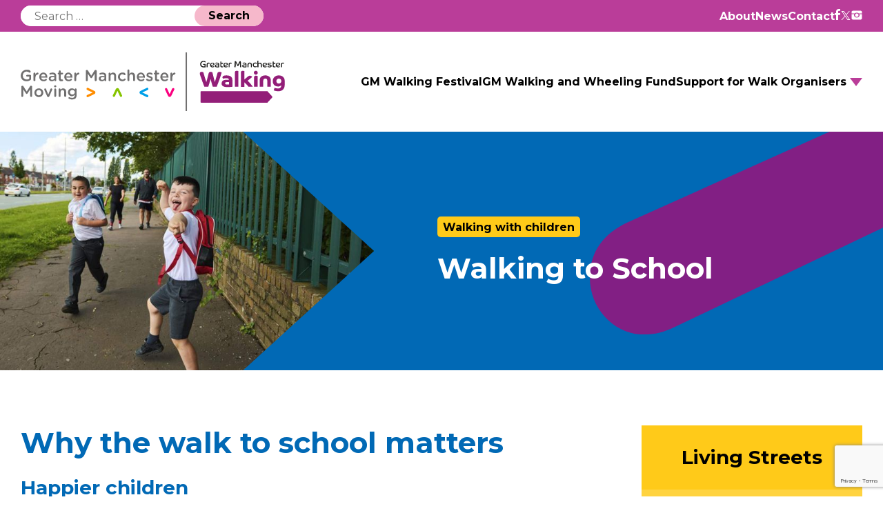

--- FILE ---
content_type: text/html; charset=UTF-8
request_url: https://gmwalking.co.uk/our-resources/walking-to-school/
body_size: 20543
content:
<!DOCTYPE html>
<html class="no-js" lang="en-GB">
    <head>
        <meta charset="UTF-8">
<script type="text/javascript">
var gform;gform||(document.addEventListener("gform_main_scripts_loaded",function(){gform.scriptsLoaded=!0}),window.addEventListener("DOMContentLoaded",function(){gform.domLoaded=!0}),gform={domLoaded:!1,scriptsLoaded:!1,initializeOnLoaded:function(o){gform.domLoaded&&gform.scriptsLoaded?o():!gform.domLoaded&&gform.scriptsLoaded?window.addEventListener("DOMContentLoaded",o):document.addEventListener("gform_main_scripts_loaded",o)},hooks:{action:{},filter:{}},addAction:function(o,n,r,t){gform.addHook("action",o,n,r,t)},addFilter:function(o,n,r,t){gform.addHook("filter",o,n,r,t)},doAction:function(o){gform.doHook("action",o,arguments)},applyFilters:function(o){return gform.doHook("filter",o,arguments)},removeAction:function(o,n){gform.removeHook("action",o,n)},removeFilter:function(o,n,r){gform.removeHook("filter",o,n,r)},addHook:function(o,n,r,t,i){null==gform.hooks[o][n]&&(gform.hooks[o][n]=[]);var e=gform.hooks[o][n];null==i&&(i=n+"_"+e.length),gform.hooks[o][n].push({tag:i,callable:r,priority:t=null==t?10:t})},doHook:function(n,o,r){var t;if(r=Array.prototype.slice.call(r,1),null!=gform.hooks[n][o]&&((o=gform.hooks[n][o]).sort(function(o,n){return o.priority-n.priority}),o.forEach(function(o){"function"!=typeof(t=o.callable)&&(t=window[t]),"action"==n?t.apply(null,r):r[0]=t.apply(null,r)})),"filter"==n)return r[0]},removeHook:function(o,n,t,i){var r;null!=gform.hooks[o][n]&&(r=(r=gform.hooks[o][n]).filter(function(o,n,r){return!!(null!=i&&i!=o.tag||null!=t&&t!=o.priority)}),gform.hooks[o][n]=r)}});
</script>

        <title>Walking to School - GM Walking</title>
        <meta name="viewport" content="width=device-width, initial-scale=1">
            <!-- Google Tag Manager -->
    <script>(function(w,d,s,l,i){w[l]=w[l]||[];w[l].push({'gtm.start':
            new Date().getTime(),event:'gtm.js'});var f=d.getElementsByTagName(s)[0],
        j=d.createElement(s),dl=l!='dataLayer'?'&l='+l:'';j.async=true;j.src=
        'https://www.googletagmanager.com/gtm.js?id='+i+dl;f.parentNode.insertBefore(j,f);
    })(window,document,'script','dataLayer','GTM-54KNRNJ');</script>
    <!-- End Google Tag Manager -->
        <script>document.documentElement.classList.remove('no-js');</script>
        <link rel="shortcut icon" href="https://gmwalking.co.uk/wp-content/themes/gmwalking/favicon.ico">
        <!-- Hotjar Tracking Code for https://gmwalking.co.uk/ -->
<script>
    (function(h,o,t,j,a,r){
        h.hj=h.hj||function(){(h.hj.q=h.hj.q||[]).push(arguments)};
        h._hjSettings={hjid:1928969,hjsv:6};
        a=o.getElementsByTagName('head')[0];
        r=o.createElement('script');r.async=1;
        r.src=t+h._hjSettings.hjid+j+h._hjSettings.hjsv;
        a.appendChild(r);
    })(window,document,'https://static.hotjar.com/c/hotjar-','.js?sv=');
</script>        <meta name='robots' content='noindex, nofollow' />

	<!-- This site is optimized with the Yoast SEO plugin v20.7 - https://yoast.com/wordpress/plugins/seo/ -->
	<meta property="og:locale" content="en_GB" />
	<meta property="og:type" content="article" />
	<meta property="og:title" content="Walking to School - GM Walking" />
	<meta property="og:url" content="https://gmwalking.co.uk/our-resources/walking-to-school/" />
	<meta property="og:site_name" content="GM Walking" />
	<meta property="article:publisher" content="https://www.facebook.com/GMWalks" />
	<meta property="article:modified_time" content="2024-11-27T11:44:32+00:00" />
	<meta property="og:image" content="https://gmwalking.co.uk/wp-content/uploads/2022/05/cif-1.jpg" />
	<meta property="og:image:width" content="705" />
	<meta property="og:image:height" content="450" />
	<meta property="og:image:type" content="image/jpeg" />
	<meta name="twitter:card" content="summary_large_image" />
	<meta name="twitter:site" content="@GMWalks" />
	<script type="application/ld+json" class="yoast-schema-graph">{"@context":"https://schema.org","@graph":[{"@type":"WebPage","@id":"https://gmwalking.co.uk/our-resources/walking-to-school/","url":"https://gmwalking.co.uk/our-resources/walking-to-school/","name":"Walking to School - GM Walking","isPartOf":{"@id":"https://gmwalking.co.uk/#website"},"datePublished":"2021-08-20T10:59:26+00:00","dateModified":"2024-11-27T11:44:32+00:00","breadcrumb":{"@id":"https://gmwalking.co.uk/our-resources/walking-to-school/#breadcrumb"},"inLanguage":"en-GB","potentialAction":[{"@type":"ReadAction","target":["https://gmwalking.co.uk/our-resources/walking-to-school/"]}]},{"@type":"BreadcrumbList","@id":"https://gmwalking.co.uk/our-resources/walking-to-school/#breadcrumb","itemListElement":[{"@type":"ListItem","position":1,"name":"Home","item":"https://gmwalking.co.uk/"},{"@type":"ListItem","position":2,"name":"Resources","item":"https://gmwalking.co.uk/our-resources/"},{"@type":"ListItem","position":3,"name":"Walking to School"}]},{"@type":"WebSite","@id":"https://gmwalking.co.uk/#website","url":"https://gmwalking.co.uk/","name":"GM Walking","description":"A hub of information to help you walk and connect in Greater Manchester","potentialAction":[{"@type":"SearchAction","target":{"@type":"EntryPoint","urlTemplate":"https://gmwalking.co.uk/?s={search_term_string}"},"query-input":"required name=search_term_string"}],"inLanguage":"en-GB"}]}</script>
	<!-- / Yoast SEO plugin. -->


<link rel='dns-prefetch' href='//www.google.com' />
<link rel='dns-prefetch' href='//fonts.googleapis.com' />
<link rel='stylesheet' id='classic-theme-styles-css' href='https://gmwalking.co.uk/wordpress/wp-includes/css/classic-themes.min.css?ver=6.2.2' type='text/css' media='all' />
<style id='global-styles-inline-css' type='text/css'>
body{--wp--preset--color--black: #000000;--wp--preset--color--cyan-bluish-gray: #abb8c3;--wp--preset--color--white: #ffffff;--wp--preset--color--pale-pink: #f78da7;--wp--preset--color--vivid-red: #cf2e2e;--wp--preset--color--luminous-vivid-orange: #ff6900;--wp--preset--color--luminous-vivid-amber: #fcb900;--wp--preset--color--light-green-cyan: #7bdcb5;--wp--preset--color--vivid-green-cyan: #00d084;--wp--preset--color--pale-cyan-blue: #8ed1fc;--wp--preset--color--vivid-cyan-blue: #0693e3;--wp--preset--color--vivid-purple: #9b51e0;--wp--preset--gradient--vivid-cyan-blue-to-vivid-purple: linear-gradient(135deg,rgba(6,147,227,1) 0%,rgb(155,81,224) 100%);--wp--preset--gradient--light-green-cyan-to-vivid-green-cyan: linear-gradient(135deg,rgb(122,220,180) 0%,rgb(0,208,130) 100%);--wp--preset--gradient--luminous-vivid-amber-to-luminous-vivid-orange: linear-gradient(135deg,rgba(252,185,0,1) 0%,rgba(255,105,0,1) 100%);--wp--preset--gradient--luminous-vivid-orange-to-vivid-red: linear-gradient(135deg,rgba(255,105,0,1) 0%,rgb(207,46,46) 100%);--wp--preset--gradient--very-light-gray-to-cyan-bluish-gray: linear-gradient(135deg,rgb(238,238,238) 0%,rgb(169,184,195) 100%);--wp--preset--gradient--cool-to-warm-spectrum: linear-gradient(135deg,rgb(74,234,220) 0%,rgb(151,120,209) 20%,rgb(207,42,186) 40%,rgb(238,44,130) 60%,rgb(251,105,98) 80%,rgb(254,248,76) 100%);--wp--preset--gradient--blush-light-purple: linear-gradient(135deg,rgb(255,206,236) 0%,rgb(152,150,240) 100%);--wp--preset--gradient--blush-bordeaux: linear-gradient(135deg,rgb(254,205,165) 0%,rgb(254,45,45) 50%,rgb(107,0,62) 100%);--wp--preset--gradient--luminous-dusk: linear-gradient(135deg,rgb(255,203,112) 0%,rgb(199,81,192) 50%,rgb(65,88,208) 100%);--wp--preset--gradient--pale-ocean: linear-gradient(135deg,rgb(255,245,203) 0%,rgb(182,227,212) 50%,rgb(51,167,181) 100%);--wp--preset--gradient--electric-grass: linear-gradient(135deg,rgb(202,248,128) 0%,rgb(113,206,126) 100%);--wp--preset--gradient--midnight: linear-gradient(135deg,rgb(2,3,129) 0%,rgb(40,116,252) 100%);--wp--preset--duotone--dark-grayscale: url('#wp-duotone-dark-grayscale');--wp--preset--duotone--grayscale: url('#wp-duotone-grayscale');--wp--preset--duotone--purple-yellow: url('#wp-duotone-purple-yellow');--wp--preset--duotone--blue-red: url('#wp-duotone-blue-red');--wp--preset--duotone--midnight: url('#wp-duotone-midnight');--wp--preset--duotone--magenta-yellow: url('#wp-duotone-magenta-yellow');--wp--preset--duotone--purple-green: url('#wp-duotone-purple-green');--wp--preset--duotone--blue-orange: url('#wp-duotone-blue-orange');--wp--preset--font-size--small: 13px;--wp--preset--font-size--medium: 20px;--wp--preset--font-size--large: 36px;--wp--preset--font-size--x-large: 42px;--wp--preset--spacing--20: 0.44rem;--wp--preset--spacing--30: 0.67rem;--wp--preset--spacing--40: 1rem;--wp--preset--spacing--50: 1.5rem;--wp--preset--spacing--60: 2.25rem;--wp--preset--spacing--70: 3.38rem;--wp--preset--spacing--80: 5.06rem;--wp--preset--shadow--natural: 6px 6px 9px rgba(0, 0, 0, 0.2);--wp--preset--shadow--deep: 12px 12px 50px rgba(0, 0, 0, 0.4);--wp--preset--shadow--sharp: 6px 6px 0px rgba(0, 0, 0, 0.2);--wp--preset--shadow--outlined: 6px 6px 0px -3px rgba(255, 255, 255, 1), 6px 6px rgba(0, 0, 0, 1);--wp--preset--shadow--crisp: 6px 6px 0px rgba(0, 0, 0, 1);}:where(.is-layout-flex){gap: 0.5em;}body .is-layout-flow > .alignleft{float: left;margin-inline-start: 0;margin-inline-end: 2em;}body .is-layout-flow > .alignright{float: right;margin-inline-start: 2em;margin-inline-end: 0;}body .is-layout-flow > .aligncenter{margin-left: auto !important;margin-right: auto !important;}body .is-layout-constrained > .alignleft{float: left;margin-inline-start: 0;margin-inline-end: 2em;}body .is-layout-constrained > .alignright{float: right;margin-inline-start: 2em;margin-inline-end: 0;}body .is-layout-constrained > .aligncenter{margin-left: auto !important;margin-right: auto !important;}body .is-layout-constrained > :where(:not(.alignleft):not(.alignright):not(.alignfull)){max-width: var(--wp--style--global--content-size);margin-left: auto !important;margin-right: auto !important;}body .is-layout-constrained > .alignwide{max-width: var(--wp--style--global--wide-size);}body .is-layout-flex{display: flex;}body .is-layout-flex{flex-wrap: wrap;align-items: center;}body .is-layout-flex > *{margin: 0;}:where(.wp-block-columns.is-layout-flex){gap: 2em;}.has-black-color{color: var(--wp--preset--color--black) !important;}.has-cyan-bluish-gray-color{color: var(--wp--preset--color--cyan-bluish-gray) !important;}.has-white-color{color: var(--wp--preset--color--white) !important;}.has-pale-pink-color{color: var(--wp--preset--color--pale-pink) !important;}.has-vivid-red-color{color: var(--wp--preset--color--vivid-red) !important;}.has-luminous-vivid-orange-color{color: var(--wp--preset--color--luminous-vivid-orange) !important;}.has-luminous-vivid-amber-color{color: var(--wp--preset--color--luminous-vivid-amber) !important;}.has-light-green-cyan-color{color: var(--wp--preset--color--light-green-cyan) !important;}.has-vivid-green-cyan-color{color: var(--wp--preset--color--vivid-green-cyan) !important;}.has-pale-cyan-blue-color{color: var(--wp--preset--color--pale-cyan-blue) !important;}.has-vivid-cyan-blue-color{color: var(--wp--preset--color--vivid-cyan-blue) !important;}.has-vivid-purple-color{color: var(--wp--preset--color--vivid-purple) !important;}.has-black-background-color{background-color: var(--wp--preset--color--black) !important;}.has-cyan-bluish-gray-background-color{background-color: var(--wp--preset--color--cyan-bluish-gray) !important;}.has-white-background-color{background-color: var(--wp--preset--color--white) !important;}.has-pale-pink-background-color{background-color: var(--wp--preset--color--pale-pink) !important;}.has-vivid-red-background-color{background-color: var(--wp--preset--color--vivid-red) !important;}.has-luminous-vivid-orange-background-color{background-color: var(--wp--preset--color--luminous-vivid-orange) !important;}.has-luminous-vivid-amber-background-color{background-color: var(--wp--preset--color--luminous-vivid-amber) !important;}.has-light-green-cyan-background-color{background-color: var(--wp--preset--color--light-green-cyan) !important;}.has-vivid-green-cyan-background-color{background-color: var(--wp--preset--color--vivid-green-cyan) !important;}.has-pale-cyan-blue-background-color{background-color: var(--wp--preset--color--pale-cyan-blue) !important;}.has-vivid-cyan-blue-background-color{background-color: var(--wp--preset--color--vivid-cyan-blue) !important;}.has-vivid-purple-background-color{background-color: var(--wp--preset--color--vivid-purple) !important;}.has-black-border-color{border-color: var(--wp--preset--color--black) !important;}.has-cyan-bluish-gray-border-color{border-color: var(--wp--preset--color--cyan-bluish-gray) !important;}.has-white-border-color{border-color: var(--wp--preset--color--white) !important;}.has-pale-pink-border-color{border-color: var(--wp--preset--color--pale-pink) !important;}.has-vivid-red-border-color{border-color: var(--wp--preset--color--vivid-red) !important;}.has-luminous-vivid-orange-border-color{border-color: var(--wp--preset--color--luminous-vivid-orange) !important;}.has-luminous-vivid-amber-border-color{border-color: var(--wp--preset--color--luminous-vivid-amber) !important;}.has-light-green-cyan-border-color{border-color: var(--wp--preset--color--light-green-cyan) !important;}.has-vivid-green-cyan-border-color{border-color: var(--wp--preset--color--vivid-green-cyan) !important;}.has-pale-cyan-blue-border-color{border-color: var(--wp--preset--color--pale-cyan-blue) !important;}.has-vivid-cyan-blue-border-color{border-color: var(--wp--preset--color--vivid-cyan-blue) !important;}.has-vivid-purple-border-color{border-color: var(--wp--preset--color--vivid-purple) !important;}.has-vivid-cyan-blue-to-vivid-purple-gradient-background{background: var(--wp--preset--gradient--vivid-cyan-blue-to-vivid-purple) !important;}.has-light-green-cyan-to-vivid-green-cyan-gradient-background{background: var(--wp--preset--gradient--light-green-cyan-to-vivid-green-cyan) !important;}.has-luminous-vivid-amber-to-luminous-vivid-orange-gradient-background{background: var(--wp--preset--gradient--luminous-vivid-amber-to-luminous-vivid-orange) !important;}.has-luminous-vivid-orange-to-vivid-red-gradient-background{background: var(--wp--preset--gradient--luminous-vivid-orange-to-vivid-red) !important;}.has-very-light-gray-to-cyan-bluish-gray-gradient-background{background: var(--wp--preset--gradient--very-light-gray-to-cyan-bluish-gray) !important;}.has-cool-to-warm-spectrum-gradient-background{background: var(--wp--preset--gradient--cool-to-warm-spectrum) !important;}.has-blush-light-purple-gradient-background{background: var(--wp--preset--gradient--blush-light-purple) !important;}.has-blush-bordeaux-gradient-background{background: var(--wp--preset--gradient--blush-bordeaux) !important;}.has-luminous-dusk-gradient-background{background: var(--wp--preset--gradient--luminous-dusk) !important;}.has-pale-ocean-gradient-background{background: var(--wp--preset--gradient--pale-ocean) !important;}.has-electric-grass-gradient-background{background: var(--wp--preset--gradient--electric-grass) !important;}.has-midnight-gradient-background{background: var(--wp--preset--gradient--midnight) !important;}.has-small-font-size{font-size: var(--wp--preset--font-size--small) !important;}.has-medium-font-size{font-size: var(--wp--preset--font-size--medium) !important;}.has-large-font-size{font-size: var(--wp--preset--font-size--large) !important;}.has-x-large-font-size{font-size: var(--wp--preset--font-size--x-large) !important;}
.wp-block-navigation a:where(:not(.wp-element-button)){color: inherit;}
:where(.wp-block-columns.is-layout-flex){gap: 2em;}
.wp-block-pullquote{font-size: 1.5em;line-height: 1.6;}
</style>
<link rel='stylesheet' id='heateor_sss_frontend_css-css' href='https://gmwalking.co.uk/wp-content/plugins/sassy-social-share/public/css/sassy-social-share-public.css?ver=3.3.69' type='text/css' media='all' />
<style id='heateor_sss_frontend_css-inline-css' type='text/css'>
.heateor_sss_button_instagram span.heateor_sss_svg,a.heateor_sss_instagram span.heateor_sss_svg{background:radial-gradient(circle at 30% 107%,#fdf497 0,#fdf497 5%,#fd5949 45%,#d6249f 60%,#285aeb 90%)}.heateor_sss_horizontal_sharing .heateor_sss_svg,.heateor_sss_standard_follow_icons_container .heateor_sss_svg{color:#fff;border-width:0px;border-style:solid;border-color:transparent}.heateor_sss_horizontal_sharing .heateorSssTCBackground{color:#666}.heateor_sss_horizontal_sharing span.heateor_sss_svg:hover,.heateor_sss_standard_follow_icons_container span.heateor_sss_svg:hover{border-color:transparent;}.heateor_sss_vertical_sharing span.heateor_sss_svg,.heateor_sss_floating_follow_icons_container span.heateor_sss_svg{color:#fff;border-width:0px;border-style:solid;border-color:transparent;}.heateor_sss_vertical_sharing .heateorSssTCBackground{color:#666;}.heateor_sss_vertical_sharing span.heateor_sss_svg:hover,.heateor_sss_floating_follow_icons_container span.heateor_sss_svg:hover{border-color:transparent;}@media screen and (max-width:783px) {.heateor_sss_vertical_sharing{display:none!important}}div.heateor_sss_sharing_title{text-align:center}div.heateor_sss_sharing_ul{width:100%;text-align:center;}div.heateor_sss_horizontal_sharing div.heateor_sss_sharing_ul a{float:none!important;display:inline-block;}
</style>
<link rel='stylesheet' id='main-css' href='https://gmwalking.co.uk/wp-content/themes/gmwalking/styles/dist/main.css?ver=be4050d' type='text/css' media='all' />
<link rel='stylesheet' id='google_fonts-css' href='https://fonts.googleapis.com/css?family=Anton%7CBoogaloo%7CMontserrat%3A400%2C700&#038;display=swap&#038;ver=be4050d' type='text/css' media='all' />
<script type='text/javascript' src='https://gmwalking.co.uk/wp-content/themes/gmwalking/vendor/jquery/dist/jquery.min.js?ver=3.4.1' id='jquery-js'></script>
<link rel="https://api.w.org/" href="https://gmwalking.co.uk/wp-json/" /><link rel='shortlink' href='https://gmwalking.co.uk/?p=4540' />
<link rel="alternate" type="application/json+oembed" href="https://gmwalking.co.uk/wp-json/oembed/1.0/embed?url=https%3A%2F%2Fgmwalking.co.uk%2Four-resources%2Fwalking-to-school%2F" />
<link rel="alternate" type="text/xml+oembed" href="https://gmwalking.co.uk/wp-json/oembed/1.0/embed?url=https%3A%2F%2Fgmwalking.co.uk%2Four-resources%2Fwalking-to-school%2F&#038;format=xml" />

        <!-- Global site tag (gtag.js) - Google Analytics -->
        <script async src="https://www.googletagmanager.com/gtag/js?id=G-MYB26LF7ED"></script>
        <script>
         window.dataLayer = window.dataLayer || [];
         function gtag(){dataLayer.push(arguments);}
         gtag('js', new Date());

         gtag('config', 'G-MYB26LF7ED');
        </script>
            </head>

    <body class="resource-template-default single single-resource postid-4540">
        <!--[if lt IE 10]>
            <p class="browsehappy">You are using an <strong>outdated</strong> browser. Please <a href="http://browsehappy.com/">upgrade your browser</a> to improve your experience.</p>
        <![endif]-->

            <!-- Google Tag Manager (noscript) -->
    <noscript>
        <iframe src="https://www.googletagmanager.com/ns.html?id=GTM-54KNRNJ" height="0" width="0" style="display:none;visibility:hidden"></iframe>
    </noscript>
    <!-- End Google Tag Manager (noscript) -->

        <nav class="c-nav-mobile">
            <ul class="c-nav-mobile__list"><li class="c-nav-mobile__item  __item  __item--7212  __item--page">
                            <a href="https://gmwalking.co.uk/festival/" class="c-nav-mobile__link">
                                GM Walking Festival
                            </a></li><li class="c-nav-mobile__item  __item  __item--8120  __item--page">
                            <a href="https://gmwalking.co.uk/gm-walking-and-wheeling-fund/" class="c-nav-mobile__link">
                                GM Walking and Wheeling Fund
                            </a></li><li class="c-nav-mobile__item  __item  __item--3265  __item--resource  __item--ancestor  __item--parent c-nav-mobile__item--parent">
                            <a href="https://gmwalking.co.uk/our-resources/" class="c-nav-mobile__link">
                                Support for Walk Organisers
                            </a><button class="c-navigation__toggle">Open</button>                    <ul class="c-nav-mobile__child">
                        <li class="c-nav-mobile__child__item"><a class="c-nav-mobile__child__link" href="https://gmwalking.co.uk/walking-routes/">Walking Routes</a></li><li class="c-nav-mobile__child__item"><a class="c-nav-mobile__child__link" href="https://gmwalking.co.uk/walking-groups/">Walking Groups</a></li><li class="c-nav-mobile__child__item"><a class="c-nav-mobile__child__link" href="https://gmwalking.co.uk/the-daily-mile-fit-for-life-toolkit/">GM Daily Mile</a></li><li class="c-nav-mobile__child__item"><a class="c-nav-mobile__child__link" href="https://gmwalking.co.uk/our-resources/walking-to-school/">Walking to School</a></li><li class="c-nav-mobile__child__item"><a class="c-nav-mobile__child__link" href="https://gmwalking.co.uk/our-resources/">Further resources</a></li>                    </ul>
                </li></ul><ul class="c-nav-mobile__list"><li class="c-nav-mobile__item">
                        <a href="https://gmwalking.co.uk/about/" class="c-nav-mobile__link">
                            About
                        </a>
                    </li><li class="c-nav-mobile__item">
                        <a href="https://gmwalking.co.uk/news/" class="c-nav-mobile__link">
                            News
                        </a>
                    </li><li class="c-nav-mobile__item">
                        <a href="https://gmwalking.co.uk/contact/" class="c-nav-mobile__link">
                            Contact
                        </a>
                    </li></ul><ul class="c-navigation__list c-navigation__list--social">

            <li class="c-navigation__item">
            <a class="c-navigation__link" href="https://www.facebook.com/GMWalks" target="_blank">
                <svg width="8" height="16" viewBox="0 0 8 16" xmlns="http://www.w3.org/2000/svg"><path d="M2 16V8.66667H0V6h2V3.66667c0-1.03705.33642-1.9074 1.00926-2.61111C3.6821.35185 4.679 0 6 0c.33333 0 .66667.01235 1 .03704.33333.02469.58025.04938.74074.07407L8 .14815l-.11111 2.51852H6.16667c-.46914 0-.78087.1111-.93519.33333C5.07716 3.22222 5 3.55555 5 4v2h3l-.2037 2.66667H5V16H2z" fill="#941C78" fill-rule="nonzero"/></svg>
            </a>
        </li>
    
            <li class="c-navigation__item">
            <a class="c-navigation__link" href="https://twitter.com/GMWalks" target="_blank">
                <svg xmlns="http://www.w3.org/2000/svg" width="16" height="13" viewBox="0 0 25 25">
                    <g transform="translate(-2373 718)">
                        <g transform="translate(2091.5 -885.31)">
                            <path d="M281.561,167.31l9.652,13.789L281.5,192.31h2.186l8.5-9.815,6.871,9.815H306.5l-10.2-14.565,9.041-10.435H303.16l-7.832,9.04L289,167.31Zm3.215,1.72h3.418l15.091,21.559h-3.418Z" fill="#941C78"/>
                        </g>
                    </g>
                </svg>

            </a>
        </li>
    
            <li class="c-navigation__item">
            <a class="c-navigation__link" href="https://www.instagram.com/GMWalks/" target="_blank">
                <svg width="16" height="14" viewBox="0 0 16 14" xmlns="http://www.w3.org/2000/svg"><path d="M11.75 5.5h3.75v6.06897c0 .53129-.21412.98595-.64236 1.36398-.42824.37804-.94329.56705-1.54514.56705H2.6875c-.60185 0-1.1169-.18901-1.54514-.56705C.71412 12.55492.5 12.10025.5 11.56897V5.5h3.75c-.20833.42912-.3125.88889-.3125 1.37931 0 .99107.3964 1.83652 1.18924 2.5364.79282.69987 1.75057 1.0498 2.87326 1.0498 1.1227 0 2.08044-.34993 2.87326-1.0498.79283-.69988 1.18924-1.54533 1.18924-2.5364 0-.49042-.10417-.95019-.3125-1.37931zM8 9.5c-.6996 0-1.29115-.24177-1.7747-.7253C5.74178 8.29114 5.5 7.6996 5.5 7c0-.6893.24434-1.27829.73302-1.76698C6.72171 4.74434 7.3107 4.5 8 4.5s1.27829.24434 1.76698.73302C10.25566 5.72171 10.5 6.3107 10.5 7s-.24434 1.27829-.73302 1.76698C9.27829 9.25566 8.6893 9.5 8 9.5zm7.5-7.13333V4.5h-4.56597C10.12383 3.78889 9.14583 3.43333 8 3.43333c-1.14584 0-2.12384.35556-2.93403 1.06667H.5V2.36667c0-.51359.21412-.95309.64236-1.31852C1.5706.6827 2.08565.5 2.6875.5h10.625c.60185 0 1.1169.18271 1.54514.54815.42824.36543.64236.80493.64236 1.31852z" fill="#941C78" fill-rule="nonzero"/></svg>
            </a>
        </li>
    
    
</ul>
        </nav>

        <div class="o-page-container">

            <header class="c-header">
                <div class="c-header__wrap">

                    <div class="c-header-top o-background--charlie-light o-wrapper-parent">
                        <div class="c-header-top__wrap o-wrapper-xl">
                            <div class="c-header-search">
    <form role="search" method="get" class="search-form" action="https://gmwalking.co.uk/">
				<label>
					<span class="screen-reader-text">Search for:</span>
					<input type="search" class="search-field" placeholder="Search &hellip;" value="" name="s" />
				</label>
				<input type="submit" class="search-submit" value="Search" />
			</form></div>                            <div class="c-header-nav__top">
                                <ul class="c-navigation__list"><li class="c-navigation__item">
                    <a href="https://gmwalking.co.uk/about/" class="c-navigation__link">
                        About
                    </a>
                </li><li class="c-navigation__item">
                    <a href="https://gmwalking.co.uk/news/" class="c-navigation__link">
                        News
                    </a>
                </li><li class="c-navigation__item">
                    <a href="https://gmwalking.co.uk/contact/" class="c-navigation__link">
                        Contact
                    </a>
                </li></ul><ul class="c-navigation__list c-navigation__list--social">

            <li class="c-navigation__item">
            <a class="c-navigation__link" href="https://www.facebook.com/GMWalks" target="_blank">
                <svg width="8" height="16" viewBox="0 0 8 16" xmlns="http://www.w3.org/2000/svg"><path d="M2 16V8.66667H0V6h2V3.66667c0-1.03705.33642-1.9074 1.00926-2.61111C3.6821.35185 4.679 0 6 0c.33333 0 .66667.01235 1 .03704.33333.02469.58025.04938.74074.07407L8 .14815l-.11111 2.51852H6.16667c-.46914 0-.78087.1111-.93519.33333C5.07716 3.22222 5 3.55555 5 4v2h3l-.2037 2.66667H5V16H2z" fill="#941C78" fill-rule="nonzero"/></svg>
            </a>
        </li>
    
            <li class="c-navigation__item">
            <a class="c-navigation__link" href="https://twitter.com/GMWalks" target="_blank">
                <svg xmlns="http://www.w3.org/2000/svg" width="16" height="13" viewBox="0 0 25 25">
                    <g transform="translate(-2373 718)">
                        <g transform="translate(2091.5 -885.31)">
                            <path d="M281.561,167.31l9.652,13.789L281.5,192.31h2.186l8.5-9.815,6.871,9.815H306.5l-10.2-14.565,9.041-10.435H303.16l-7.832,9.04L289,167.31Zm3.215,1.72h3.418l15.091,21.559h-3.418Z" fill="#941C78"/>
                        </g>
                    </g>
                </svg>

            </a>
        </li>
    
            <li class="c-navigation__item">
            <a class="c-navigation__link" href="https://www.instagram.com/GMWalks/" target="_blank">
                <svg width="16" height="14" viewBox="0 0 16 14" xmlns="http://www.w3.org/2000/svg"><path d="M11.75 5.5h3.75v6.06897c0 .53129-.21412.98595-.64236 1.36398-.42824.37804-.94329.56705-1.54514.56705H2.6875c-.60185 0-1.1169-.18901-1.54514-.56705C.71412 12.55492.5 12.10025.5 11.56897V5.5h3.75c-.20833.42912-.3125.88889-.3125 1.37931 0 .99107.3964 1.83652 1.18924 2.5364.79282.69987 1.75057 1.0498 2.87326 1.0498 1.1227 0 2.08044-.34993 2.87326-1.0498.79283-.69988 1.18924-1.54533 1.18924-2.5364 0-.49042-.10417-.95019-.3125-1.37931zM8 9.5c-.6996 0-1.29115-.24177-1.7747-.7253C5.74178 8.29114 5.5 7.6996 5.5 7c0-.6893.24434-1.27829.73302-1.76698C6.72171 4.74434 7.3107 4.5 8 4.5s1.27829.24434 1.76698.73302C10.25566 5.72171 10.5 6.3107 10.5 7s-.24434 1.27829-.73302 1.76698C9.27829 9.25566 8.6893 9.5 8 9.5zm7.5-7.13333V4.5h-4.56597C10.12383 3.78889 9.14583 3.43333 8 3.43333c-1.14584 0-2.12384.35556-2.93403 1.06667H.5V2.36667c0-.51359.21412-.95309.64236-1.31852C1.5706.6827 2.08565.5 2.6875.5h10.625c.60185 0 1.1169.18271 1.54514.54815.42824.36543.64236.80493.64236 1.31852z" fill="#941C78" fill-rule="nonzero"/></svg>
            </a>
        </li>
    
    
</ul>
                            </div>
                        </div>
                    </div>

                    <div class="c-header-main o-wrapper-parent">
                        <div class="c-header-main__wrap o-wrapper-xl">
                            <a class="c-header__brand" href="https://gmwalking.co.uk">GM Walking</a>
                            <div class="c-header-nav__main">
    <ul class="c-navigation__list"><li class="c-navigation__item ">
                            <a href="https://gmwalking.co.uk/festival/" class="c-navigation__link">
                                GM Walking Festival
                            </a></li><li class="c-navigation__item ">
                            <a href="https://gmwalking.co.uk/gm-walking-and-wheeling-fund/" class="c-navigation__link">
                                GM Walking and Wheeling Fund
                            </a></li><li class="c-navigation__item c-navigation__item--parent">
                            <a href="https://gmwalking.co.uk/our-resources/" class="c-navigation__link">
                                Support for Walk Organisers
                            </a><button class="c-navigation__toggle">Open</button>                        <div class="c-navigation-dropdown">
                            <ul class="c-navigation-dropdown__list">
                                <li class="c-navigation-dropdown__item">
                                                <a href="https://gmwalking.co.uk/walking-routes/" class="c-navigation-dropdown__link">
                                                    Walking Routes
                                                </a><li class="c-navigation-dropdown__item">
                                                <a href="https://gmwalking.co.uk/walking-groups/" class="c-navigation-dropdown__link">
                                                    Walking Groups
                                                </a><li class="c-navigation-dropdown__item">
                                                <a href="https://gmwalking.co.uk/the-daily-mile-fit-for-life-toolkit/" class="c-navigation-dropdown__link">
                                                    GM Daily Mile
                                                </a><li class="c-navigation-dropdown__item">
                                                <a href="https://gmwalking.co.uk/our-resources/walking-to-school/" class="c-navigation-dropdown__link">
                                                    Walking to School
                                                </a><li class="c-navigation-dropdown__item">
                                                <a href="https://gmwalking.co.uk/our-resources/" class="c-navigation-dropdown__link">
                                                    Further resources
                                                </a>                            </ul>
                        </div>
                        </li></ul></div>
<a class="c-header__toggle">Menu</a>
                        </div>
                    </div>

                </div>
            </header>

<div class="c-hero o-background--bravo has-image">
    <div class="c-hero__wrap">

        
<div class="c-hero__image">
    <img width="705" height="450" class="lazyload lazyload" alt="" decoding="async" loading="lazy" data-src="https://gmwalking.co.uk/wp-content/uploads/2019/11/school-kids.jpg" data-srcset="https://gmwalking.co.uk/wp-content/uploads/2019/11/school-kids.jpg 705w, https://gmwalking.co.uk/wp-content/uploads/2019/11/school-kids-300x191.jpg 300w" data-sizes="(max-width: 705px) 100vw, 705px" src="[data-uri]" /></div>

        <div class="c-hero__side">
            <div class="c-hero__content o-wrapper-xl">

                
<div class="c-tags">
                <span class="c-tag">
                Walking with children            </span>
            </div>

                <h1 class="o-h2 c-hero__title">
                    Walking to School                </h1>

            </div>
        </div>

    </div>
</div>

<div class="o-wrapper-parent">
    <div class="o-wrapper-xl">
        <div class="o-page--w-sidebar">

            <div class="o-page__main">
                
<div class="o-wrapper-parent c-module c-module-text">
    <div class="c-module-text__wrap o-wrapper o-content-editor">

        <div class="container bg-pink bg-normal-width margin-top-large padding-top-large">
<div class="row">
<div class="col-md-24">
<div>
<h2 id="heading" class="text-white text-left tophat-white-full">Why the walk to school matters</h2>
</div>
</div>
</div>
</div>
<div class="container bg-pink bg-normal-width padding-vertical">
<div class="row">
<div class="col-md-8">
<div class="margin-normal">
<h3 id="happierchildren" class="text-white text-left highlight-white">Happier children</h3>
<p>It’s been proven that children who do some form of exercise, especially a walk before school, do better in class because they arrive refreshed, fit and ready to learn.</p>
</div>
</div>
<div class="col-md-8">
<div class="margin-normal">
<h3 id="lessscongestion" class="text-white text-left highlight-white">Less congestion</h3>
<p>During morning peak traffic times, one in five cars on the road are taking children school, contributing to congestion, air pollution and carbon emissions.</p>
</div>
</div>
<div class="col-md-8">
<div class="margin-normal">
<h3 id="cleanerair" class="text-white text-left highlight-white">Cleaner air</h3>
<p>The school run alone is responsible for generating half a million tonnes of CO<sub>2</sub> per year (which is more than some small countries!). Imagine what we could achieve if we began converting some of these rides to strides?</p>
</div>
</div>
</div>
</div>

    </div>
</div>

<div class="o-wrapper-parent c-module c-module-text-image has-background o-background--bravo-light">
    <div class="c-module-text-image__wrap o-wrapper">

        <div class="c-module-text-image__text o-content-editor">
                                <h2 class="o-h3">We have lots of ideas and inspiration to help you get walking to school</h2>
                    <h3>The GM Daily Mile Toolkit: Individuals, Family &amp; Friends</h3>
<p>This GM Daily Mile toolkit is designed to help you if you are looking to start walking a GM Daily Mile either on your own, with family or friends.<br />
It is bursting with inspiration &amp; tools to help you take those first steps towards your GM Daily Mile walk.</p>
<p>It also includes plenty of tips &amp; support to help you stay motivated, as well as activity sheets for all to enjoy.</p>
                    <a class="c-button c-button__black" href="https://gmwalking.co.uk/our-resources/the-gm-daily-mile-toolkit-individuals-family-friends/" target="_self">
                        Open the toolkit here                    </a>
                            </div>

        <div class="c-module-text-image__image">
            <img width="460" height="460" class="lazyload lazyload" alt="" decoding="async" loading="lazy" data-src="https://gmwalking.co.uk/wp-content/uploads/2021/06/GM-Walking-Daily-mile-colour-portrait-for-card_Resized.jpg" data-srcset="https://gmwalking.co.uk/wp-content/uploads/2021/06/GM-Walking-Daily-mile-colour-portrait-for-card_Resized.jpg 460w, https://gmwalking.co.uk/wp-content/uploads/2021/06/GM-Walking-Daily-mile-colour-portrait-for-card_Resized-150x150.jpg 150w, https://gmwalking.co.uk/wp-content/uploads/2021/06/GM-Walking-Daily-mile-colour-portrait-for-card_Resized-300x300.jpg 300w" data-sizes="(max-width: 460px) 100vw, 460px" src="[data-uri]" />        </div>

    </div>
</div>

<div class="o-wrapper-parent c-module c-module-text-image has-background o-background--bravo-light">
    <div class="c-module-text-image__wrap o-wrapper">

        <div class="c-module-text-image__text o-content-editor">
                                <h2 class="o-h3">Kate&#039;s walking story</h2>
                    <h3>Meet Kate&#8230;</h3>
<p>“Before my twins started school last year, I was dreading the school run. Crossing some major roads with a new baby and the twins on their scooters was quite scary, but we persevered.</p>
<p>And it’s great, I get some exercise and a chance to chat to the boys (when I can catch up with them!) and they get to burn off some energy.</p>
                    <a class="c-button c-button__black" href="https://youtu.be/65ppjlrzrYA" target="_self">
                        Watch the short video                    </a>
                            </div>

        <div class="c-module-text-image__image">
            <img width="705" height="390" class="lazyload lazyload" alt="" decoding="async" loading="lazy" data-src="https://gmwalking.co.uk/wp-content/uploads/2020/08/Kate_web.jpg" data-srcset="https://gmwalking.co.uk/wp-content/uploads/2020/08/Kate_web.jpg 705w, https://gmwalking.co.uk/wp-content/uploads/2020/08/Kate_web-300x166.jpg 300w" data-sizes="(max-width: 705px) 100vw, 705px" src="[data-uri]" />        </div>

    </div>
</div>

<div class="o-wrapper-parent c-module c-module-text">
    <div class="c-module-text__wrap o-wrapper o-content-editor">

        <h2 class="tfgmcw-subheadline">Explore your neighbourhood in 15 mins</h2>
<div class="tfgmcw-richtext-landing mt-4 prose">
<p>Just 15 minutes by bike, trike or wheelchair or on foot covers most local trips.</p>
<p><a href="https://activetravel.tfgm.com/where-you-live/">Get a personalised map from TfGM here</a></p>
</div>

    </div>
</div>

<div class="o-wrapper-parent c-module c-module-text-image has-background o-background--bravo-light">
    <div class="c-module-text-image__wrap o-wrapper">

        <div class="c-module-text-image__text o-content-editor">
                                <h2 class="o-h3">Walk to school with the Go Jauntly app</h2>
                    <p><strong>A walking app for everyday outdoor adventures</strong></p>
<p>Download the app on App store or Google play</p>
<p>Find the greenest walking routes from A to B or explore new trails based on your location</p>
        </div>

        <div class="c-module-text-image__image">
            <img width="705" height="450" class="lazyload lazyload" alt="" decoding="async" loading="lazy" data-src="https://gmwalking.co.uk/wp-content/uploads/2020/11/gj-manchester-collection-green_Resized-.jpg" data-srcset="https://gmwalking.co.uk/wp-content/uploads/2020/11/gj-manchester-collection-green_Resized-.jpg 705w, https://gmwalking.co.uk/wp-content/uploads/2020/11/gj-manchester-collection-green_Resized--300x191.jpg 300w" data-sizes="(max-width: 705px) 100vw, 705px" src="[data-uri]" />        </div>

    </div>
</div>

<div class="o-wrapper-parent c-module c-module-text">
    <div class="c-module-text__wrap o-wrapper o-content-editor">

        <h2 id="heading" class="text-transparent tophat-white-small">Tips for parents of secondary school age children</h2>
<p>Starting secondary school is a big event in an 11 year old’s life – and that of their parents or carers. It signals the start of a new chapter and one that generally comes with gained independence and longer journeys.</p>
<p>To help make the transition to secondary school easier, here are some things to consider about your child’s journey to their new school:</p>
<div class="flex-row">
<div>
<p><strong>1. Map it out:</strong> Before your child starts secondary school map out their route. If they can, travelling on foot or by bike is a great way to help your child be more physically active every day. Google Maps is an easy and convenient way to map out routes. Cycle Streets’ journey planner helps find quieter routes for cycling. City Mapper is a further option if you live in a city.</p>
</div>
<div>
<p><strong>2. Try it out:</strong> If you can, make a practise journey to school. How long does it take? Is there a nicer or safer route that you can find? Consider all and make a decision about which route your child wants to take.</p>
</div>
</div>
<div class="flex-row">
<div>
<p><strong>3. Talk about it:</strong> Remind your child about the key elements of road safety; waiting for the green man to cross the road, using crossings to cross the road, where pedestrians/cyclists have the right of way. If in doubt use Highway Code guidance on the gov.uk website. Encourage your child to talk to you about any issues on their journey, and discuss what they should do if something unexpected happens.</p>
<p><strong>4.</strong> <strong>Prepare for it:</strong> If you and your child are keen to be active on the route to school, make sure they are prepared for their chosen way of travelling. Remember, it’s not about the weather, it’s about what you wear! Ensure your child has a waterproof or umbrella to hand for those rainy days. If your child is travelling by bike, they might need a helmet, lock, lights and suitable clothing.</p>
</div>
</div>

    </div>
</div>

<div class="o-wrapper-parent c-module c-module-text-image has-background o-background--bravo-light">
    <div class="c-module-text-image__wrap o-wrapper">

        <div class="c-module-text-image__text o-content-editor">
                                <h2 class="o-h3">What can my school do to help?</h2>
                    <p><strong>Primary schools can sign up to &#8216;WOW&#8217; from Living Streets&#8217;</strong></p>
<p>WOW is a pupil-led initiative where children self-report how they get to school every day using the interactive <strong>WOW Travel Tracker</strong>. If they travel sustainably (walk, cycle or scoot) once a week for a month, they get rewarded with a badge. It&#8217;s that easy!</p>
<p><strong>Ask your school, or find out more on the link below</strong></p>
                    <a class="c-button c-button__black" href="https://www.livingstreets.org.uk/walk-to-school/primary-schools" target="_self">
                        Find out more                    </a>
                            </div>

        <div class="c-module-text-image__image">
            <img width="584" height="436" class="lazyload lazyload" alt="" decoding="async" loading="lazy" data-src="https://gmwalking.co.uk/wp-content/uploads/2021/08/WOW-2122.jpg" data-srcset="https://gmwalking.co.uk/wp-content/uploads/2021/08/WOW-2122.jpg 584w, https://gmwalking.co.uk/wp-content/uploads/2021/08/WOW-2122-300x224.jpg 300w" data-sizes="(max-width: 584px) 100vw, 584px" src="[data-uri]" />        </div>

    </div>
</div>
<div class="c-module">
    <div class="c-module-share">
        <h3>Share this Resource</h3><div class="heateor_sss_sharing_container heateor_sss_horizontal_sharing" data-heateor-ss-offset="0" data-heateor-sss-href='https://gmwalking.co.uk/our-resources/walking-to-school/'><div class="heateor_sss_sharing_ul"><a aria-label="Facebook" class="heateor_sss_facebook" href="https://www.facebook.com/sharer/sharer.php?u=https%3A%2F%2Fgmwalking.co.uk%2Four-resources%2Fwalking-to-school%2F" title="Facebook" rel="nofollow noopener" target="_blank" style="font-size:32px!important;box-shadow:none;display:inline-block;vertical-align:middle"><span class="heateor_sss_svg" style="background-color:#0765FE;width:35px;height:35px;border-radius:999px;display:inline-block;opacity:1;float:left;font-size:32px;box-shadow:none;display:inline-block;font-size:16px;padding:0 4px;vertical-align:middle;background-repeat:repeat;overflow:hidden;padding:0;cursor:pointer;box-sizing:content-box"><svg style="display:block;border-radius:999px;" focusable="false" aria-hidden="true" xmlns="http://www.w3.org/2000/svg" width="100%" height="100%" viewBox="0 0 32 32"><path fill="#fff" d="M28 16c0-6.627-5.373-12-12-12S4 9.373 4 16c0 5.628 3.875 10.35 9.101 11.647v-7.98h-2.474V16H13.1v-1.58c0-4.085 1.849-5.978 5.859-5.978.76 0 2.072.15 2.608.298v3.325c-.283-.03-.775-.045-1.386-.045-1.967 0-2.728.745-2.728 2.683V16h3.92l-.673 3.667h-3.247v8.245C23.395 27.195 28 22.135 28 16Z"></path></svg></span></a><a aria-label="Twitter" class="heateor_sss_button_twitter" href="http://twitter.com/intent/tweet?via=GMWalks&text=Walking%20to%20School&url=https%3A%2F%2Fgmwalking.co.uk%2Four-resources%2Fwalking-to-school%2F" title="Twitter" rel="nofollow noopener" target="_blank" style="font-size:32px!important;box-shadow:none;display:inline-block;vertical-align:middle"><span class="heateor_sss_svg heateor_sss_s__default heateor_sss_s_twitter" style="background-color:#55acee;width:35px;height:35px;border-radius:999px;display:inline-block;opacity:1;float:left;font-size:32px;box-shadow:none;display:inline-block;font-size:16px;padding:0 4px;vertical-align:middle;background-repeat:repeat;overflow:hidden;padding:0;cursor:pointer;box-sizing:content-box"><svg style="display:block;border-radius:999px;" focusable="false" aria-hidden="true" xmlns="http://www.w3.org/2000/svg" width="100%" height="100%" viewBox="-4 -4 39 39"><path d="M28 8.557a9.913 9.913 0 0 1-2.828.775 4.93 4.93 0 0 0 2.166-2.725 9.738 9.738 0 0 1-3.13 1.194 4.92 4.92 0 0 0-3.593-1.55 4.924 4.924 0 0 0-4.794 6.049c-4.09-.21-7.72-2.17-10.15-5.15a4.942 4.942 0 0 0-.665 2.477c0 1.71.87 3.214 2.19 4.1a4.968 4.968 0 0 1-2.23-.616v.06c0 2.39 1.7 4.38 3.952 4.83-.414.115-.85.174-1.297.174-.318 0-.626-.03-.928-.086a4.935 4.935 0 0 0 4.6 3.42 9.893 9.893 0 0 1-6.114 2.107c-.398 0-.79-.023-1.175-.068a13.953 13.953 0 0 0 7.55 2.213c9.056 0 14.01-7.507 14.01-14.013 0-.213-.005-.426-.015-.637.96-.695 1.795-1.56 2.455-2.55z" fill="#fff"></path></svg></span></a><a aria-label="Linkedin" class="heateor_sss_button_linkedin" href="https://www.linkedin.com/sharing/share-offsite/?url=https%3A%2F%2Fgmwalking.co.uk%2Four-resources%2Fwalking-to-school%2F" title="Linkedin" rel="nofollow noopener" target="_blank" style="font-size:32px!important;box-shadow:none;display:inline-block;vertical-align:middle"><span class="heateor_sss_svg heateor_sss_s__default heateor_sss_s_linkedin" style="background-color:#0077b5;width:35px;height:35px;border-radius:999px;display:inline-block;opacity:1;float:left;font-size:32px;box-shadow:none;display:inline-block;font-size:16px;padding:0 4px;vertical-align:middle;background-repeat:repeat;overflow:hidden;padding:0;cursor:pointer;box-sizing:content-box"><svg style="display:block;border-radius:999px;" focusable="false" aria-hidden="true" xmlns="http://www.w3.org/2000/svg" width="100%" height="100%" viewBox="0 0 32 32"><path d="M6.227 12.61h4.19v13.48h-4.19V12.61zm2.095-6.7a2.43 2.43 0 0 1 0 4.86c-1.344 0-2.428-1.09-2.428-2.43s1.084-2.43 2.428-2.43m4.72 6.7h4.02v1.84h.058c.56-1.058 1.927-2.176 3.965-2.176 4.238 0 5.02 2.792 5.02 6.42v7.395h-4.183v-6.56c0-1.564-.03-3.574-2.178-3.574-2.18 0-2.514 1.7-2.514 3.46v6.668h-4.187V12.61z" fill="#fff"></path></svg></span></a><a aria-label="Whatsapp" class="heateor_sss_whatsapp" href="https://api.whatsapp.com/send?text=Walking%20to%20School%20https%3A%2F%2Fgmwalking.co.uk%2Four-resources%2Fwalking-to-school%2F" title="Whatsapp" rel="nofollow noopener" target="_blank" style="font-size:32px!important;box-shadow:none;display:inline-block;vertical-align:middle"><span class="heateor_sss_svg" style="background-color:#55eb4c;width:35px;height:35px;border-radius:999px;display:inline-block;opacity:1;float:left;font-size:32px;box-shadow:none;display:inline-block;font-size:16px;padding:0 4px;vertical-align:middle;background-repeat:repeat;overflow:hidden;padding:0;cursor:pointer;box-sizing:content-box"><svg style="display:block;border-radius:999px;" focusable="false" aria-hidden="true" xmlns="http://www.w3.org/2000/svg" width="100%" height="100%" viewBox="-6 -5 40 40"><path class="heateor_sss_svg_stroke heateor_sss_no_fill" stroke="#fff" stroke-width="2" fill="none" d="M 11.579798566743314 24.396926207859085 A 10 10 0 1 0 6.808479557110079 20.73576436351046"></path><path d="M 7 19 l -1 6 l 6 -1" class="heateor_sss_no_fill heateor_sss_svg_stroke" stroke="#fff" stroke-width="2" fill="none"></path><path d="M 10 10 q -1 8 8 11 c 5 -1 0 -6 -1 -3 q -4 -3 -5 -5 c 4 -2 -1 -5 -1 -4" fill="#fff"></path></svg></span></a><a aria-label="Email" class="heateor_sss_email" href="https://gmwalking.co.uk/our-resources/walking-to-school/" onclick="event.preventDefault();window.open('mailto:?subject=' + decodeURIComponent('Walking%20to%20School').replace('&', '%26') + '&body=https%3A%2F%2Fgmwalking.co.uk%2Four-resources%2Fwalking-to-school%2F', '_blank')" title="Email" rel="noopener" style="font-size:32px!important;box-shadow:none;display:inline-block;vertical-align:middle"><span class="heateor_sss_svg" style="background-color:#649a3f;width:35px;height:35px;border-radius:999px;display:inline-block;opacity:1;float:left;font-size:32px;box-shadow:none;display:inline-block;font-size:16px;padding:0 4px;vertical-align:middle;background-repeat:repeat;overflow:hidden;padding:0;cursor:pointer;box-sizing:content-box"><svg style="display:block;border-radius:999px;" focusable="false" aria-hidden="true" xmlns="http://www.w3.org/2000/svg" width="100%" height="100%" viewBox="-.75 -.5 36 36"><path d="M 5.5 11 h 23 v 1 l -11 6 l -11 -6 v -1 m 0 2 l 11 6 l 11 -6 v 11 h -22 v -11" stroke-width="1" fill="#fff"></path></svg></span></a><a class="heateor_sss_more" title="More" rel="nofollow noopener" style="font-size: 32px!important;border:0;box-shadow:none;display:inline-block!important;font-size:16px;padding:0 4px;vertical-align: middle;display:inline;" href="https://gmwalking.co.uk/our-resources/walking-to-school/" onclick="event.preventDefault()"><span class="heateor_sss_svg" style="background-color:#ee8e2d;width:35px;height:35px;border-radius:999px;display:inline-block!important;opacity:1;float:left;font-size:32px!important;box-shadow:none;display:inline-block;font-size:16px;padding:0 4px;vertical-align:middle;display:inline;background-repeat:repeat;overflow:hidden;padding:0;cursor:pointer;box-sizing:content-box;" onclick="heateorSssMoreSharingPopup(this, 'https://gmwalking.co.uk/our-resources/walking-to-school/', 'Walking%20to%20School', '' )"><svg xmlns="http://www.w3.org/2000/svg" xmlns:xlink="http://www.w3.org/1999/xlink" viewBox="-.3 0 32 32" version="1.1" width="100%" height="100%" style="display:block;border-radius:999px;" xml:space="preserve"><g><path fill="#fff" d="M18 14V8h-4v6H8v4h6v6h4v-6h6v-4h-6z" fill-rule="evenodd"></path></g></svg></span></a></div><div class="heateorSssClear"></div></div>    </div>
</div>
            </div>

            

<aside class="o-page__sidebar" role="complementary">
    <div class="c-modules__sidebar">

                    <!-- <div class="o-wrapper-parent"> -->
    <div class="c-module c-module-links">
        <div class="c-module-links__wrap o-wrapper">

                                <div class="c-module-links__header o-background--alpha">
                        <h2 class="c-module-title o-text-centre o-h3">Living Streets</h2>
                    </div>
                    
            <div class="c-module-links__wrapper">
                
                    
                    <a class="c-module-links__single" href="http://gmwalking.co.uk/wp-content/uploads/2021/08/activity-diary.pdf" target="_self">
                        <div class="c-modules-links__title">
                            <svg width="22" height="22" viewBox="0 0 22 22" xmlns="http://www.w3.org/2000/svg"><path d="M10.78187 8.30553c.2153.30144.33351.58514.33351.86755 0 .33148-.13673.6323-.37241.86737-.66582.72372-1.01656 1.43921-1.0699 2.1134 0 .61049.22488 1.16606.66895 1.66377l4.46283 4.41503c.48282.45599 1.0647.68081 1.77207.68081.69944 0 1.23983-.21873 1.66568-.67086.48363-.48363.71894-1.04576.71894-1.71375 0-.668-.23531-1.23013-.72229-1.71714l-2.84685-2.9016 1.76145-1.76145 2.89848 2.8985c.99232.9584 1.49575 2.12858 1.49575 3.48169 0 1.35212-.50246 2.53648-1.50545 3.53902C19.0223 21.01783 17.84367 21.5 16.52885 21.5c-1.35075 0-2.51953-.4855-3.47856-1.44452l-4.47115-4.47116c-1.06115-1.06115-1.55177-2.26044-1.44387-3.55224.07078-1.38017.68716-2.64816 1.82848-3.78948.54783-.54783 1.21698-.54783 1.81812.06293zM5.47115.5C6.78441.5 7.94727.96514 8.9478 1.89454l4.47944 4.43147c.9511.98632 1.44425 2.11608 1.46214 3.36877.01802 1.2615-.6009 2.60396-1.85312 4.06262-.2281.2281-.5324.33875-.8824.33875-.35001 0-.6543-.11065-.93572-.40168-.2153-.30144-.33351-.58514-.33351-.86755 0-.33148.13673-.6323.40252-.89742.6785-.62197 1.02458-1.2734 1.06465-1.96791.03979-.68966-.18671-1.2721-.69381-1.7792L7.1911 3.76353c-.48202-.45343-1.06264-.677-1.76803-.677-.69944 0-1.23983.21873-1.68705.69101-.4665.41467-.69757.96665-.69757 1.6936s.23106 1.27894.71894 1.71376l2.94194 2.94194-1.74909 1.82859L1.94452 8.9497C.9855 7.99068.5 6.8219.5 5.47115c0-1.31482.48217-2.49345 1.45737-3.53902C2.9777.98217 4.15633.5 5.47115.5z" fill="#000" fill-rule="nonzero"/></svg>
                                                                <p>
                                        Walk to school downloads                                    </p>
                                                            </div>

                        <div class="c-module-links__desc">
                                                                <p>
                                        You can find lots of information, ideas and downloads for walking to school from Living Streets&#039;                                     </p>
                                                            </div>

                        <p class="c-module-links__link">
                            Activity diary                        </p>
                    </a>

                
                    
                    <a class="c-module-links__single" href="http://gmwalking.co.uk/wp-content/uploads/2021/08/family-resource-booklet_final.pdf" target="_self">
                        <div class="c-modules-links__title">
                            <svg width="22" height="22" viewBox="0 0 22 22" xmlns="http://www.w3.org/2000/svg"><path d="M10.78187 8.30553c.2153.30144.33351.58514.33351.86755 0 .33148-.13673.6323-.37241.86737-.66582.72372-1.01656 1.43921-1.0699 2.1134 0 .61049.22488 1.16606.66895 1.66377l4.46283 4.41503c.48282.45599 1.0647.68081 1.77207.68081.69944 0 1.23983-.21873 1.66568-.67086.48363-.48363.71894-1.04576.71894-1.71375 0-.668-.23531-1.23013-.72229-1.71714l-2.84685-2.9016 1.76145-1.76145 2.89848 2.8985c.99232.9584 1.49575 2.12858 1.49575 3.48169 0 1.35212-.50246 2.53648-1.50545 3.53902C19.0223 21.01783 17.84367 21.5 16.52885 21.5c-1.35075 0-2.51953-.4855-3.47856-1.44452l-4.47115-4.47116c-1.06115-1.06115-1.55177-2.26044-1.44387-3.55224.07078-1.38017.68716-2.64816 1.82848-3.78948.54783-.54783 1.21698-.54783 1.81812.06293zM5.47115.5C6.78441.5 7.94727.96514 8.9478 1.89454l4.47944 4.43147c.9511.98632 1.44425 2.11608 1.46214 3.36877.01802 1.2615-.6009 2.60396-1.85312 4.06262-.2281.2281-.5324.33875-.8824.33875-.35001 0-.6543-.11065-.93572-.40168-.2153-.30144-.33351-.58514-.33351-.86755 0-.33148.13673-.6323.40252-.89742.6785-.62197 1.02458-1.2734 1.06465-1.96791.03979-.68966-.18671-1.2721-.69381-1.7792L7.1911 3.76353c-.48202-.45343-1.06264-.677-1.76803-.677-.69944 0-1.23983.21873-1.68705.69101-.4665.41467-.69757.96665-.69757 1.6936s.23106 1.27894.71894 1.71376l2.94194 2.94194-1.74909 1.82859L1.94452 8.9497C.9855 7.99068.5 6.8219.5 5.47115c0-1.31482.48217-2.49345 1.45737-3.53902C2.9777.98217 4.15633.5 5.47115.5z" fill="#000" fill-rule="nonzero"/></svg>
                                                                <p>
                                        Resources for families                                    </p>
                                                            </div>

                        <div class="c-module-links__desc">
                                                                <p>
                                        This #WalkingFromHome activity booklet for families features 14 sets of activities for families with primary school-aged children.                                    </p>
                                                            </div>

                        <p class="c-module-links__link">
                            Family resource booklet                        </p>
                    </a>

                
                    
                    <a class="c-module-links__single" href="http://gmwalking.co.uk/wp-content/uploads/2021/08/ls-my-walking-week-final.pdf" target="_self">
                        <div class="c-modules-links__title">
                            <svg width="22" height="22" viewBox="0 0 22 22" xmlns="http://www.w3.org/2000/svg"><path d="M10.78187 8.30553c.2153.30144.33351.58514.33351.86755 0 .33148-.13673.6323-.37241.86737-.66582.72372-1.01656 1.43921-1.0699 2.1134 0 .61049.22488 1.16606.66895 1.66377l4.46283 4.41503c.48282.45599 1.0647.68081 1.77207.68081.69944 0 1.23983-.21873 1.66568-.67086.48363-.48363.71894-1.04576.71894-1.71375 0-.668-.23531-1.23013-.72229-1.71714l-2.84685-2.9016 1.76145-1.76145 2.89848 2.8985c.99232.9584 1.49575 2.12858 1.49575 3.48169 0 1.35212-.50246 2.53648-1.50545 3.53902C19.0223 21.01783 17.84367 21.5 16.52885 21.5c-1.35075 0-2.51953-.4855-3.47856-1.44452l-4.47115-4.47116c-1.06115-1.06115-1.55177-2.26044-1.44387-3.55224.07078-1.38017.68716-2.64816 1.82848-3.78948.54783-.54783 1.21698-.54783 1.81812.06293zM5.47115.5C6.78441.5 7.94727.96514 8.9478 1.89454l4.47944 4.43147c.9511.98632 1.44425 2.11608 1.46214 3.36877.01802 1.2615-.6009 2.60396-1.85312 4.06262-.2281.2281-.5324.33875-.8824.33875-.35001 0-.6543-.11065-.93572-.40168-.2153-.30144-.33351-.58514-.33351-.86755 0-.33148.13673-.6323.40252-.89742.6785-.62197 1.02458-1.2734 1.06465-1.96791.03979-.68966-.18671-1.2721-.69381-1.7792L7.1911 3.76353c-.48202-.45343-1.06264-.677-1.76803-.677-.69944 0-1.23983.21873-1.68705.69101-.4665.41467-.69757.96665-.69757 1.6936s.23106 1.27894.71894 1.71376l2.94194 2.94194-1.74909 1.82859L1.94452 8.9497C.9855 7.99068.5 6.8219.5 5.47115c0-1.31482.48217-2.49345 1.45737-3.53902C2.9777.98217 4.15633.5 5.47115.5z" fill="#000" fill-rule="nonzero"/></svg>
                                                                <p>
                                        My Walking Week                                    </p>
                                                            </div>

                        <div class="c-module-links__desc">
                                                                <p>
                                        Set your mind on a path to calmness and happiness by taking a walk each day. Use our seven-day journal to write about your walk and how it made you feel.                                    </p>
                                                            </div>

                        <p class="c-module-links__link">
                            Download your journal                        </p>
                    </a>

                
                    
                    <a class="c-module-links__single" href="http://gmwalking.co.uk/wp-content/uploads/2021/08/walking-randomiser-for-printing.pdf" target="_self">
                        <div class="c-modules-links__title">
                            <svg width="22" height="22" viewBox="0 0 22 22" xmlns="http://www.w3.org/2000/svg"><path d="M10.78187 8.30553c.2153.30144.33351.58514.33351.86755 0 .33148-.13673.6323-.37241.86737-.66582.72372-1.01656 1.43921-1.0699 2.1134 0 .61049.22488 1.16606.66895 1.66377l4.46283 4.41503c.48282.45599 1.0647.68081 1.77207.68081.69944 0 1.23983-.21873 1.66568-.67086.48363-.48363.71894-1.04576.71894-1.71375 0-.668-.23531-1.23013-.72229-1.71714l-2.84685-2.9016 1.76145-1.76145 2.89848 2.8985c.99232.9584 1.49575 2.12858 1.49575 3.48169 0 1.35212-.50246 2.53648-1.50545 3.53902C19.0223 21.01783 17.84367 21.5 16.52885 21.5c-1.35075 0-2.51953-.4855-3.47856-1.44452l-4.47115-4.47116c-1.06115-1.06115-1.55177-2.26044-1.44387-3.55224.07078-1.38017.68716-2.64816 1.82848-3.78948.54783-.54783 1.21698-.54783 1.81812.06293zM5.47115.5C6.78441.5 7.94727.96514 8.9478 1.89454l4.47944 4.43147c.9511.98632 1.44425 2.11608 1.46214 3.36877.01802 1.2615-.6009 2.60396-1.85312 4.06262-.2281.2281-.5324.33875-.8824.33875-.35001 0-.6543-.11065-.93572-.40168-.2153-.30144-.33351-.58514-.33351-.86755 0-.33148.13673-.6323.40252-.89742.6785-.62197 1.02458-1.2734 1.06465-1.96791.03979-.68966-.18671-1.2721-.69381-1.7792L7.1911 3.76353c-.48202-.45343-1.06264-.677-1.76803-.677-.69944 0-1.23983.21873-1.68705.69101-.4665.41467-.69757.96665-.69757 1.6936s.23106 1.27894.71894 1.71376l2.94194 2.94194-1.74909 1.82859L1.94452 8.9497C.9855 7.99068.5 6.8219.5 5.47115c0-1.31482.48217-2.49345 1.45737-3.53902C2.9777.98217 4.15633.5 5.47115.5z" fill="#000" fill-rule="nonzero"/></svg>
                                                                <p>
                                        Walk this way!                                    </p>
                                                            </div>

                        <div class="c-module-links__desc">
                                                                <p>
                                        That&#039;s so random! Try a randomised walk, using Living Streets’ Walking Randomiser.                                    </p>
                                                            </div>

                        <p class="c-module-links__link">
                            Download the randomiser                        </p>
                    </a>

                            </div>

        </div>
    </div>
<!-- </div> -->
        
        <div class="c-module">
            <div class="c-sidebar-list">
                <header class="c-modules__header c-sidebar-list__header">
                    <h3 class="o-h5">Filter by Type</h3>
                </header>
                <ul class="c-sidebar-list__list">
                    	<li class="cat-item cat-item-82"><a href="https://gmwalking.co.uk/resource-type/helping-others-to-walk/">Helping others to walk</a>
</li>
	<li class="cat-item cat-item-83"><a href="https://gmwalking.co.uk/resource-type/ideas-for-your-walk/">Ideas for your walk</a>
</li>
	<li class="cat-item cat-item-105"><a href="https://gmwalking.co.uk/resource-type/partners/">Partners</a>
</li>
	<li class="cat-item cat-item-81"><a href="https://gmwalking.co.uk/resource-type/places-to-walk/">Places to walk</a>
</li>
	<li class="cat-item cat-item-106"><a href="https://gmwalking.co.uk/resource-type/walking-for-health/">Walking for Health</a>
</li>
	<li class="cat-item cat-item-80"><a href="https://gmwalking.co.uk/resource-type/walking-with-children/">Walking with children</a>
</li>
                </ul>
            </div>
        </div>

    <!-- </div> -->
</aside>

        </div>
    </div>
</div>

            <footer class="c-footer o-wrapper-parent o-background--charlie">

                <div class="c-footer-top o-wrapper-xl">

                    <div class="c-footer-top-left">
                        <a class="c-footer__brand" href="https://gmwalking.co.uk">GM Walking</a>

                        <div class="c-footer-links">
                            <h2 class="o-h4">Useful links</h2>
                            <ul class="c-navigation__list"><li class="c-navigation__item">
                                                    <a href="https://gmwalking.co.uk/contact/" class="c-navigation__link">
                                                        Contact
                                                    </a>
                                                </li><li class="c-navigation__item">
                                                    <a href="https://gmwalking.co.uk/about/" class="c-navigation__link">
                                                        About
                                                    </a>
                                                </li><li class="c-navigation__item">
                                                    <a href="https://gmwalking.co.uk/?page_id=7177" class="c-navigation__link">
                                                        GM Walking Festival
                                                    </a>
                                                </li><li class="c-navigation__item">
                                                    <a href="https://gmwalking.co.uk/gm-walking-and-wheeling-fund/" class="c-navigation__link">
                                                        GM Walking and Wheeling Fund
                                                    </a>
                                                </li><li class="c-navigation__item">
                                                    <a href="https://gmwalking.co.uk/our-resources/" class="c-navigation__link">
                                                        Support for Walk Organisers
                                                    </a>
                                                </li><li class="c-navigation__item">
                                                    <a href="https://gmwalking.co.uk/privacy-policy/" class="c-navigation__link">
                                                        Privacy Policy
                                                    </a>
                                                </li></ul>                                    <a href="https://www.gmmoving.co.uk/" class="c-button c-button__black" target="_blank">Visit GM Moving</a>
                                                            </div>


                    </div>

                    <div class="c-footer-newsletter">
                        
<div class="c-newsletter-signup">
    <script type="text/javascript"></script>
                <div class='gf_browser_chrome gform_wrapper gform_legacy_markup_wrapper gform-theme--no-framework' data-form-theme='legacy' data-form-index='0' id='gform_wrapper_10' ><div id='gf_10' class='gform_anchor' tabindex='-1'></div>
                        <div class='gform_heading'>
                            <h3 class="gform_title">Stay in the loop.</h3>
                            <p class='gform_description'>To stay informed about our latest news and events, sign up to our newsletter.</p>
                        </div><form method='post' enctype='multipart/form-data' target='gform_ajax_frame_10' id='gform_10'  action='/our-resources/walking-to-school/#gf_10' data-formid='10' novalidate><div class='gf_invisible ginput_recaptchav3' data-sitekey='6LfiNhwmAAAAADcGj-HsIFfoGKUo6wIeY__z_M05' data-tabindex='0'><input id="input_a1ba7c8d4cce1fd2b36c6e7bd47d68d5" class="gfield_recaptcha_response" type="hidden" name="input_a1ba7c8d4cce1fd2b36c6e7bd47d68d5" value=""/></div>
                        <div class='gform-body gform_body'><ul id='gform_fields_10' class='gform_fields top_label form_sublabel_below description_below validation_below'><li id="field_10_2" class="gfield gfield--type-text gfield--input-type-text gfield_contains_required field_sublabel_below gfield--no-description field_description_below field_validation_below gfield_visibility_visible"  data-js-reload="field_10_2" ><label class='gfield_label gform-field-label' for='input_10_2'>Full Name<span class="gfield_required"><span class="gfield_required gfield_required_asterisk">*</span></span></label><div class='ginput_container ginput_container_text'><input name='input_2' id='input_10_2' type='text' value='' class='medium'     aria-required="true" aria-invalid="false"   /> </div></li><li id="field_10_5" class="gfield gfield--type-text gfield--input-type-text gfield_contains_required field_sublabel_below gfield--no-description field_description_below field_validation_below gfield_visibility_visible"  data-js-reload="field_10_5" ><label class='gfield_label gform-field-label' for='input_10_5'>Email address<span class="gfield_required"><span class="gfield_required gfield_required_asterisk">*</span></span></label><div class='ginput_container ginput_container_text'><input name='input_5' id='input_10_5' type='text' value='' class='medium'     aria-required="true" aria-invalid="false"   /> </div></li><li id="field_10_3" class="gfield gfield--type-select gfield--input-type-select gfield_contains_required field_sublabel_below gfield--no-description field_description_below field_validation_below gfield_visibility_visible"  data-js-reload="field_10_3" ><label class='gfield_label gform-field-label' for='input_10_3'>Which area of Greater Manchester are you in?<span class="gfield_required"><span class="gfield_required gfield_required_asterisk">*</span></span></label><div class='ginput_container ginput_container_select'><select name='input_3' id='input_10_3' class='medium gfield_select'    aria-required="true" aria-invalid="false" ><option value='Manchester' >Manchester</option><option value='Bolton' >Bolton</option><option value='Bury' >Bury</option><option value='Oldham' >Oldham</option><option value='Rochdale' >Rochdale</option><option value='Salford' >Salford</option><option value='Stockport' >Stockport</option><option value='Tameside' >Tameside</option><option value='Trafford' >Trafford</option><option value='Wigan' >Wigan</option></select></div></li><li id="field_10_4" class="gfield gfield--type-consent gfield--type-choice gfield--input-type-consent gfield_contains_required field_sublabel_below gfield--has-description field_description_below field_validation_below gfield_visibility_visible"  data-js-reload="field_10_4" ><label class='gfield_label gform-field-label gfield_label_before_complex' >Consent<span class="gfield_required"><span class="gfield_required gfield_required_asterisk">*</span></span></label><div class='ginput_container ginput_container_consent'><input name='input_4.1' id='input_10_4_1' type='checkbox' value='1'  aria-describedby="gfield_consent_description_10_4" aria-required="true" aria-invalid="false"   /> <label class="gform-field-label gform-field-label--type-inline gfield_consent_label" for='input_10_4_1' >I confirm that I am happy for you to email me GM Walking newsletters*</label><input type='hidden' name='input_4.2' value='I confirm that I am happy for you to email me GM Walking newsletters*' class='gform_hidden' /><input type='hidden' name='input_4.3' value='9' class='gform_hidden' /></div><div class='gfield_description gfield_consent_description' id='gfield_consent_description_10_4'>Remember, YOU have the right to withdraw, correct, erase, have access to and restrict our use of the information we store about you at any time, by simply contacting us on info@gmmoving.co.uk*</div></li></ul></div>
        <div class='gform_footer top_label'> <input type='submit' id='gform_submit_button_10' class='gform_button button' value='Submit'  onclick='if(window["gf_submitting_10"]){return false;}  if( !jQuery("#gform_10")[0].checkValidity || jQuery("#gform_10")[0].checkValidity()){window["gf_submitting_10"]=true;}  ' onkeypress='if( event.keyCode == 13 ){ if(window["gf_submitting_10"]){return false;} if( !jQuery("#gform_10")[0].checkValidity || jQuery("#gform_10")[0].checkValidity()){window["gf_submitting_10"]=true;}  jQuery("#gform_10").trigger("submit",[true]); }' /> <input type='hidden' name='gform_ajax' value='form_id=10&amp;title=1&amp;description=1&amp;tabindex=0&amp;theme=legacy' />
            <input type='hidden' class='gform_hidden' name='is_submit_10' value='1' />
            <input type='hidden' class='gform_hidden' name='gform_submit' value='10' />
            
            <input type='hidden' class='gform_hidden' name='gform_unique_id' value='' />
            <input type='hidden' class='gform_hidden' name='state_10' value='[base64]' />
            <input type='hidden' class='gform_hidden' name='gform_target_page_number_10' id='gform_target_page_number_10' value='0' />
            <input type='hidden' class='gform_hidden' name='gform_source_page_number_10' id='gform_source_page_number_10' value='1' />
            <input type='hidden' name='gform_field_values' value='' />
            
        </div>
                        </form>
                        </div>
		                <iframe style='display:none;width:0px;height:0px;' src='about:blank' name='gform_ajax_frame_10' id='gform_ajax_frame_10' title='This iframe contains the logic required to handle Ajax powered Gravity Forms.'></iframe>
		                <script type="text/javascript">
gform.initializeOnLoaded( function() {gformInitSpinner( 10, 'https://gmwalking.co.uk/wp-content/plugins/gravityforms/images/spinner.svg', true );jQuery('#gform_ajax_frame_10').on('load',function(){var contents = jQuery(this).contents().find('*').html();var is_postback = contents.indexOf('GF_AJAX_POSTBACK') >= 0;if(!is_postback){return;}var form_content = jQuery(this).contents().find('#gform_wrapper_10');var is_confirmation = jQuery(this).contents().find('#gform_confirmation_wrapper_10').length > 0;var is_redirect = contents.indexOf('gformRedirect(){') >= 0;var is_form = form_content.length > 0 && ! is_redirect && ! is_confirmation;var mt = parseInt(jQuery('html').css('margin-top'), 10) + parseInt(jQuery('body').css('margin-top'), 10) + 100;if(is_form){jQuery('#gform_wrapper_10').html(form_content.html());if(form_content.hasClass('gform_validation_error')){jQuery('#gform_wrapper_10').addClass('gform_validation_error');} else {jQuery('#gform_wrapper_10').removeClass('gform_validation_error');}setTimeout( function() { /* delay the scroll by 50 milliseconds to fix a bug in chrome */ jQuery(document).scrollTop(jQuery('#gform_wrapper_10').offset().top - mt); }, 50 );if(window['gformInitDatepicker']) {gformInitDatepicker();}if(window['gformInitPriceFields']) {gformInitPriceFields();}var current_page = jQuery('#gform_source_page_number_10').val();gformInitSpinner( 10, 'https://gmwalking.co.uk/wp-content/plugins/gravityforms/images/spinner.svg', true );jQuery(document).trigger('gform_page_loaded', [10, current_page]);window['gf_submitting_10'] = false;}else if(!is_redirect){var confirmation_content = jQuery(this).contents().find('.GF_AJAX_POSTBACK').html();if(!confirmation_content){confirmation_content = contents;}jQuery('#gform_wrapper_10').replaceWith(confirmation_content);jQuery(document).scrollTop(jQuery('#gf_10').offset().top - mt);jQuery(document).trigger('gform_confirmation_loaded', [10]);window['gf_submitting_10'] = false;wp.a11y.speak(jQuery('#gform_confirmation_message_10').text());}else{jQuery('#gform_10').append(contents);if(window['gformRedirect']) {gformRedirect();}}jQuery(document).trigger("gform_pre_post_render", [{ formId: "10", currentPage: "current_page", abort: function() { this.preventDefault(); } }]);                if (event && event.defaultPrevented) {                return;         }        const gformWrapperDiv = document.getElementById( "gform_wrapper_10" );        if ( gformWrapperDiv ) {            const visibilitySpan = document.createElement( "span" );            visibilitySpan.id = "gform_visibility_test_10";            gformWrapperDiv.insertAdjacentElement( "afterend", visibilitySpan );        }        const visibilityTestDiv = document.getElementById( "gform_visibility_test_10" );        let postRenderFired = false;                function triggerPostRender() {            if ( postRenderFired ) {                return;            }            postRenderFired = true;            jQuery( document ).trigger( 'gform_post_render', [10, current_page] );            gform.utils.trigger( { event: 'gform/postRender', native: false, data: { formId: 10, currentPage: current_page } } );            if ( visibilityTestDiv ) {                visibilityTestDiv.parentNode.removeChild( visibilityTestDiv );            }        }        function debounce( func, wait, immediate ) {            var timeout;            return function() {                var context = this, args = arguments;                var later = function() {                    timeout = null;                    if ( !immediate ) func.apply( context, args );                };                var callNow = immediate && !timeout;                clearTimeout( timeout );                timeout = setTimeout( later, wait );                if ( callNow ) func.apply( context, args );            };        }        const debouncedTriggerPostRender = debounce( function() {            triggerPostRender();        }, 200 );        if ( visibilityTestDiv && visibilityTestDiv.offsetParent === null ) {            const observer = new MutationObserver( ( mutations ) => {                mutations.forEach( ( mutation ) => {                    if ( mutation.type === 'attributes' && visibilityTestDiv.offsetParent !== null ) {                        debouncedTriggerPostRender();                        observer.disconnect();                    }                });            });            observer.observe( document.body, {                attributes: true,                childList: false,                subtree: true,                attributeFilter: [ 'style', 'class' ],            });        } else {            triggerPostRender();        }    } );} );
</script>
</div>
                    </div>

                </div>

                <div class="c-footer-bottom o-wrapper-xl">

                    <p class="c-footer__carbon">Web Design Manchester by <a href="https://www.carboncreative.net/" target="_blank">Carbon Creative</a></p>

                    <ul class="c-footer-social">
                                                        <li class="c-footer-social__item">
                                    <a href="https://www.facebook.com/GMWalks" target="_blank">
                                        <svg width="15" height="30" viewBox="0 0 15 30" xmlns="http://www.w3.org/2000/svg"><path d="M3.75 30V16.25H0v-5h3.75V6.875c0-1.94445.63078-3.57638 1.89236-4.89583C6.90394.65972 8.77314 0 11.25 0c.625 0 1.25.02315 1.875.06944.625.0463 1.08796.0926 1.38889.1389L15 .27777 14.79167 5H11.5625c-.87963 0-1.46412.20833-1.75347.625C9.51967 6.04167 9.375 6.66666 9.375 7.5v3.75H15l-.38194 5H9.375V30H3.75z" fill="#000" fill-rule="nonzero"/></svg>
                                    </a>
                                </li>
                                                                <li class="c-footer-social__item">
                                    <a href="https://twitter.com/GMWalks" target="_blank">
                                        <svg xmlns="http://www.w3.org/2000/svg" width="31" height="25" viewBox="0 0 31 25">
                                            <g transform="translate(-2373 718)">
                                                <g transform="translate(2091.5 -885.31)">
                                                    <path d="M281.561,167.31l9.652,13.789L281.5,192.31h2.186l8.5-9.815,6.871,9.815H306.5l-10.2-14.565,9.041-10.435H303.16l-7.832,9.04L289,167.31Zm3.215,1.72h3.418l15.091,21.559h-3.418Z" fill="#000"/>
                                                </g>
                                            </g>
                                        </svg>
                                    </a>
                                </li>
                                                                <li class="c-footer-social__item">
                                    <a href="https://www.instagram.com/GMWalks/" target="_blank">
                                        <svg width="29" height="26" viewBox="0 0 29 26" xmlns="http://www.w3.org/2000/svg"><path d="M21.53125 10.1875h7.03125v11.37931c0 .99617-.40147 1.84866-1.20443 2.55747-.80295.70882-1.76865 1.06322-2.89713 1.06322H4.53906c-1.12848 0-2.09418-.3544-2.89713-1.06322C.83897 23.41547.4375 22.56298.4375 21.56681V10.1875h7.03125c-.39063.8046-.58594 1.66666-.58594 2.5862 0 1.85825.74327 3.44349 2.22982 4.75575 1.48655 1.31227 3.28233 1.9684 5.38737 1.9684s3.90082-.65613 5.38737-1.9684c1.48655-1.31226 2.22982-2.8975 2.22982-4.75574 0-.91955-.19531-1.7816-.58594-2.58621zm-7.03125 7.5c-1.31173 0-2.4209-.45331-3.32755-1.35995C10.26581 15.4209 9.8125 14.31174 9.8125 13c0-1.29244.45814-2.3968 1.37442-3.31308.91629-.91628 2.02064-1.37442 3.31308-1.37442 1.29244 0 2.3968.45814 3.31308 1.37442.91628.91629 1.37442 2.02064 1.37442 3.31308 0 1.29244-.45814 2.3968-1.37442 3.31308-.91629.91628-2.02064 1.37442-3.31308 1.37442zm14.0625-13.375v4h-8.5612c-1.5191-1.33334-3.35285-2-5.5013-2-2.14845 0-3.9822.66666-5.5013 2H.4375v-4c0-.96297.40147-1.78703 1.20443-2.47222C2.44488 1.15508 3.41058.8125 4.53906.8125h19.92188c1.12848 0 2.09418.34259 2.89713 1.02778.80296.68519 1.20443 1.50925 1.20443 2.47222z" fill="#000" fill-rule="nonzero"/></svg>
                                    </a>
                                </li>
                                                    </ul>

                </div>

            </footer>

            <script type='text/javascript' src='https://gmwalking.co.uk/wp-content/plugins/carbonneutral/node_modules/lazysizes/plugins/unveilhooks/ls.unveilhooks.min.js?ver=5.3.2' id='lazysizes-unveilhooks-js'></script>
<script type='text/javascript' src='https://gmwalking.co.uk/wp-content/plugins/carbonneutral/node_modules/lazysizes/plugins/parent-fit/ls.parent-fit.min.js?ver=5.3.2' id='lazysizes-parentfit-js'></script>
<script type='text/javascript' src='https://gmwalking.co.uk/wp-content/plugins/carbonneutral/node_modules/lazysizes/plugins/object-fit/ls.object-fit.min.js?ver=5.3.2' id='lazysizes-objectfit-js'></script>
<script type='text/javascript' src='https://gmwalking.co.uk/wp-content/plugins/carbonneutral/node_modules/lazysizes/lazysizes.min.js?ver=5.3.2' id='lazysizes-js'></script>
<script type='text/javascript' id='heateor_sss_sharing_js-js-before'>
function heateorSssLoadEvent(e) {var t=window.onload;if (typeof window.onload!="function") {window.onload=e}else{window.onload=function() {t();e()}}};	var heateorSssSharingAjaxUrl = 'https://gmwalking.co.uk/wordpress/wp-admin/admin-ajax.php', heateorSssCloseIconPath = 'https://gmwalking.co.uk/wp-content/plugins/sassy-social-share/public/../images/close.png', heateorSssPluginIconPath = 'https://gmwalking.co.uk/wp-content/plugins/sassy-social-share/public/../images/logo.png', heateorSssHorizontalSharingCountEnable = 0, heateorSssVerticalSharingCountEnable = 0, heateorSssSharingOffset = -10; var heateorSssMobileStickySharingEnabled = 0;var heateorSssCopyLinkMessage = "Link copied.";var heateorSssUrlCountFetched = [], heateorSssSharesText = 'Shares', heateorSssShareText = 'Share';function heateorSssPopup(e) {window.open(e,"popUpWindow","height=400,width=600,left=400,top=100,resizable,scrollbars,toolbar=0,personalbar=0,menubar=no,location=no,directories=no,status")}
</script>
<script type='text/javascript' src='https://gmwalking.co.uk/wp-content/plugins/sassy-social-share/public/js/sassy-social-share-public.js?ver=3.3.69' id='heateor_sss_sharing_js-js'></script>
<script type='text/javascript' id='gforms_recaptcha_recaptcha-js-extra'>
/* <![CDATA[ */
var gforms_recaptcha_recaptcha_strings = {"site_key":"6LfiNhwmAAAAADcGj-HsIFfoGKUo6wIeY__z_M05","ajaxurl":"https:\/\/gmwalking.co.uk\/wordpress\/wp-admin\/admin-ajax.php","nonce":"7ca1b115d6"};
/* ]]> */
</script>
<script type='text/javascript' src='https://www.google.com/recaptcha/api.js?render=6LfiNhwmAAAAADcGj-HsIFfoGKUo6wIeY__z_M05&#038;ver=1.6.0' id='gforms_recaptcha_recaptcha-js'></script>
<script type='text/javascript' src='https://gmwalking.co.uk/wp-content/themes/gmwalking/js/dist/main.js?ver=be4050d' id='main-js'></script>
<script type='text/javascript' src='https://gmwalking.co.uk/wordpress/wp-includes/js/dist/vendor/wp-polyfill-inert.min.js?ver=3.1.2' id='wp-polyfill-inert-js'></script>
<script type='text/javascript' src='https://gmwalking.co.uk/wordpress/wp-includes/js/dist/vendor/regenerator-runtime.min.js?ver=0.13.11' id='regenerator-runtime-js'></script>
<script type='text/javascript' src='https://gmwalking.co.uk/wordpress/wp-includes/js/dist/vendor/wp-polyfill.min.js?ver=3.15.0' id='wp-polyfill-js'></script>
<script type='text/javascript' src='https://gmwalking.co.uk/wordpress/wp-includes/js/dist/dom-ready.min.js?ver=392bdd43726760d1f3ca' id='wp-dom-ready-js'></script>
<script type='text/javascript' src='https://gmwalking.co.uk/wordpress/wp-includes/js/dist/hooks.min.js?ver=4169d3cf8e8d95a3d6d5' id='wp-hooks-js'></script>
<script type='text/javascript' src='https://gmwalking.co.uk/wordpress/wp-includes/js/dist/i18n.min.js?ver=9e794f35a71bb98672ae' id='wp-i18n-js'></script>
<script type='text/javascript' id='wp-i18n-js-after'>
wp.i18n.setLocaleData( { 'text direction\u0004ltr': [ 'ltr' ] } );
</script>
<script type='text/javascript' id='wp-a11y-js-translations'>
( function( domain, translations ) {
	var localeData = translations.locale_data[ domain ] || translations.locale_data.messages;
	localeData[""].domain = domain;
	wp.i18n.setLocaleData( localeData, domain );
} )( "default", {"translation-revision-date":"2024-07-09 16:06:37+0000","generator":"GlotPress\/4.0.1","domain":"messages","locale_data":{"messages":{"":{"domain":"messages","plural-forms":"nplurals=2; plural=n != 1;","lang":"en_GB"},"Notifications":["Notifications"]}},"comment":{"reference":"wp-includes\/js\/dist\/a11y.js"}} );
</script>
<script type='text/javascript' src='https://gmwalking.co.uk/wordpress/wp-includes/js/dist/a11y.min.js?ver=ecce20f002eda4c19664' id='wp-a11y-js'></script>
<script type='text/javascript' defer='defer' src='https://gmwalking.co.uk/wp-content/plugins/gravityforms/js/jquery.json.min.js?ver=2.8.18' id='gform_json-js'></script>
<script type='text/javascript' id='gform_gravityforms-js-extra'>
/* <![CDATA[ */
var gform_i18n = {"datepicker":{"days":{"monday":"Mo","tuesday":"Tu","wednesday":"We","thursday":"Th","friday":"Fr","saturday":"Sa","sunday":"Su"},"months":{"january":"January","february":"February","march":"March","april":"April","may":"May","june":"June","july":"July","august":"August","september":"September","october":"October","november":"November","december":"December"},"firstDay":1,"iconText":"Select date"}};
var gf_legacy_multi = [];
var gform_gravityforms = {"strings":{"invalid_file_extension":"This type of file is not allowed. Must be one of the following:","delete_file":"Delete this file","in_progress":"in progress","file_exceeds_limit":"File exceeds size limit","illegal_extension":"This type of file is not allowed.","max_reached":"Maximum number of files reached","unknown_error":"There was a problem while saving the file on the server","currently_uploading":"Please wait for the uploading to complete","cancel":"Cancel","cancel_upload":"Cancel this upload","cancelled":"Cancelled"},"vars":{"images_url":"https:\/\/gmwalking.co.uk\/wp-content\/plugins\/gravityforms\/images"}};
var gf_global = {"gf_currency_config":{"name":"Pound Sterling","symbol_left":"&#163;","symbol_right":"","symbol_padding":" ","thousand_separator":",","decimal_separator":".","decimals":2,"code":"GBP"},"base_url":"https:\/\/gmwalking.co.uk\/wp-content\/plugins\/gravityforms","number_formats":[],"spinnerUrl":"https:\/\/gmwalking.co.uk\/wp-content\/plugins\/gravityforms\/images\/spinner.svg","version_hash":"6ca0ec9330eac4baa49817feb6c37a2a","strings":{"newRowAdded":"New row added.","rowRemoved":"Row removed","formSaved":"The form has been saved.  The content contains the link to return and complete the form."}};
/* ]]> */
</script>
<script type='text/javascript' defer='defer' src='https://gmwalking.co.uk/wp-content/plugins/gravityforms/js/gravityforms.min.js?ver=2.8.18' id='gform_gravityforms-js'></script>
<script type='text/javascript' defer='defer' src='https://gmwalking.co.uk/wp-content/plugins/gravityforms/assets/js/dist/utils.min.js?ver=50c7bea9c2320e16728e44ae9fde5f26' id='gform_gravityforms_utils-js'></script>
<script type='text/javascript' defer='defer' src='https://gmwalking.co.uk/wp-content/plugins/gravityforms/assets/js/dist/vendor-theme.min.js?ver=54e7080aa7a02c83aa61fae430b9d869' id='gform_gravityforms_theme_vendors-js'></script>
<script type='text/javascript' id='gform_gravityforms_theme-js-extra'>
/* <![CDATA[ */
var gform_theme_config = {"common":{"form":{"honeypot":{"version_hash":"6ca0ec9330eac4baa49817feb6c37a2a"}}},"hmr_dev":"","public_path":"https:\/\/gmwalking.co.uk\/wp-content\/plugins\/gravityforms\/assets\/js\/dist\/"};
/* ]]> */
</script>
<script type='text/javascript' defer='defer' src='https://gmwalking.co.uk/wp-content/plugins/gravityforms/assets/js/dist/scripts-theme.min.js?ver=bab19fd84843dabc070e73326d787910' id='gform_gravityforms_theme-js'></script>
<script type='text/javascript' src='https://gmwalking.co.uk/wp-content/plugins/gravityformsrecaptcha/js/frontend-legacy.min.js?ver=1.6.0' id='gforms_recaptcha_frontend-legacy-js'></script>
<script type="text/javascript">
gform.initializeOnLoaded( function() { jQuery(document).on('gform_post_render', function(event, formId, currentPage){if(formId == 10) {} } );jQuery(document).on('gform_post_conditional_logic', function(event, formId, fields, isInit){} ) } );
</script>
<script type="text/javascript">
gform.initializeOnLoaded( function() {jQuery(document).trigger("gform_pre_post_render", [{ formId: "10", currentPage: "1", abort: function() { this.preventDefault(); } }]);                if (event && event.defaultPrevented) {                return;         }        const gformWrapperDiv = document.getElementById( "gform_wrapper_10" );        if ( gformWrapperDiv ) {            const visibilitySpan = document.createElement( "span" );            visibilitySpan.id = "gform_visibility_test_10";            gformWrapperDiv.insertAdjacentElement( "afterend", visibilitySpan );        }        const visibilityTestDiv = document.getElementById( "gform_visibility_test_10" );        let postRenderFired = false;                function triggerPostRender() {            if ( postRenderFired ) {                return;            }            postRenderFired = true;            jQuery( document ).trigger( 'gform_post_render', [10, 1] );            gform.utils.trigger( { event: 'gform/postRender', native: false, data: { formId: 10, currentPage: 1 } } );            if ( visibilityTestDiv ) {                visibilityTestDiv.parentNode.removeChild( visibilityTestDiv );            }        }        function debounce( func, wait, immediate ) {            var timeout;            return function() {                var context = this, args = arguments;                var later = function() {                    timeout = null;                    if ( !immediate ) func.apply( context, args );                };                var callNow = immediate && !timeout;                clearTimeout( timeout );                timeout = setTimeout( later, wait );                if ( callNow ) func.apply( context, args );            };        }        const debouncedTriggerPostRender = debounce( function() {            triggerPostRender();        }, 200 );        if ( visibilityTestDiv && visibilityTestDiv.offsetParent === null ) {            const observer = new MutationObserver( ( mutations ) => {                mutations.forEach( ( mutation ) => {                    if ( mutation.type === 'attributes' && visibilityTestDiv.offsetParent !== null ) {                        debouncedTriggerPostRender();                        observer.disconnect();                    }                });            });            observer.observe( document.body, {                attributes: true,                childList: false,                subtree: true,                attributeFilter: [ 'style', 'class' ],            });        } else {            triggerPostRender();        }    } );
</script>

        </div>
    </body>
</html>


--- FILE ---
content_type: text/html; charset=utf-8
request_url: https://www.google.com/recaptcha/api2/anchor?ar=1&k=6LfiNhwmAAAAADcGj-HsIFfoGKUo6wIeY__z_M05&co=aHR0cHM6Ly9nbXdhbGtpbmcuY28udWs6NDQz&hl=en&v=N67nZn4AqZkNcbeMu4prBgzg&size=invisible&anchor-ms=20000&execute-ms=30000&cb=9420gjbo62aw
body_size: 48700
content:
<!DOCTYPE HTML><html dir="ltr" lang="en"><head><meta http-equiv="Content-Type" content="text/html; charset=UTF-8">
<meta http-equiv="X-UA-Compatible" content="IE=edge">
<title>reCAPTCHA</title>
<style type="text/css">
/* cyrillic-ext */
@font-face {
  font-family: 'Roboto';
  font-style: normal;
  font-weight: 400;
  font-stretch: 100%;
  src: url(//fonts.gstatic.com/s/roboto/v48/KFO7CnqEu92Fr1ME7kSn66aGLdTylUAMa3GUBHMdazTgWw.woff2) format('woff2');
  unicode-range: U+0460-052F, U+1C80-1C8A, U+20B4, U+2DE0-2DFF, U+A640-A69F, U+FE2E-FE2F;
}
/* cyrillic */
@font-face {
  font-family: 'Roboto';
  font-style: normal;
  font-weight: 400;
  font-stretch: 100%;
  src: url(//fonts.gstatic.com/s/roboto/v48/KFO7CnqEu92Fr1ME7kSn66aGLdTylUAMa3iUBHMdazTgWw.woff2) format('woff2');
  unicode-range: U+0301, U+0400-045F, U+0490-0491, U+04B0-04B1, U+2116;
}
/* greek-ext */
@font-face {
  font-family: 'Roboto';
  font-style: normal;
  font-weight: 400;
  font-stretch: 100%;
  src: url(//fonts.gstatic.com/s/roboto/v48/KFO7CnqEu92Fr1ME7kSn66aGLdTylUAMa3CUBHMdazTgWw.woff2) format('woff2');
  unicode-range: U+1F00-1FFF;
}
/* greek */
@font-face {
  font-family: 'Roboto';
  font-style: normal;
  font-weight: 400;
  font-stretch: 100%;
  src: url(//fonts.gstatic.com/s/roboto/v48/KFO7CnqEu92Fr1ME7kSn66aGLdTylUAMa3-UBHMdazTgWw.woff2) format('woff2');
  unicode-range: U+0370-0377, U+037A-037F, U+0384-038A, U+038C, U+038E-03A1, U+03A3-03FF;
}
/* math */
@font-face {
  font-family: 'Roboto';
  font-style: normal;
  font-weight: 400;
  font-stretch: 100%;
  src: url(//fonts.gstatic.com/s/roboto/v48/KFO7CnqEu92Fr1ME7kSn66aGLdTylUAMawCUBHMdazTgWw.woff2) format('woff2');
  unicode-range: U+0302-0303, U+0305, U+0307-0308, U+0310, U+0312, U+0315, U+031A, U+0326-0327, U+032C, U+032F-0330, U+0332-0333, U+0338, U+033A, U+0346, U+034D, U+0391-03A1, U+03A3-03A9, U+03B1-03C9, U+03D1, U+03D5-03D6, U+03F0-03F1, U+03F4-03F5, U+2016-2017, U+2034-2038, U+203C, U+2040, U+2043, U+2047, U+2050, U+2057, U+205F, U+2070-2071, U+2074-208E, U+2090-209C, U+20D0-20DC, U+20E1, U+20E5-20EF, U+2100-2112, U+2114-2115, U+2117-2121, U+2123-214F, U+2190, U+2192, U+2194-21AE, U+21B0-21E5, U+21F1-21F2, U+21F4-2211, U+2213-2214, U+2216-22FF, U+2308-230B, U+2310, U+2319, U+231C-2321, U+2336-237A, U+237C, U+2395, U+239B-23B7, U+23D0, U+23DC-23E1, U+2474-2475, U+25AF, U+25B3, U+25B7, U+25BD, U+25C1, U+25CA, U+25CC, U+25FB, U+266D-266F, U+27C0-27FF, U+2900-2AFF, U+2B0E-2B11, U+2B30-2B4C, U+2BFE, U+3030, U+FF5B, U+FF5D, U+1D400-1D7FF, U+1EE00-1EEFF;
}
/* symbols */
@font-face {
  font-family: 'Roboto';
  font-style: normal;
  font-weight: 400;
  font-stretch: 100%;
  src: url(//fonts.gstatic.com/s/roboto/v48/KFO7CnqEu92Fr1ME7kSn66aGLdTylUAMaxKUBHMdazTgWw.woff2) format('woff2');
  unicode-range: U+0001-000C, U+000E-001F, U+007F-009F, U+20DD-20E0, U+20E2-20E4, U+2150-218F, U+2190, U+2192, U+2194-2199, U+21AF, U+21E6-21F0, U+21F3, U+2218-2219, U+2299, U+22C4-22C6, U+2300-243F, U+2440-244A, U+2460-24FF, U+25A0-27BF, U+2800-28FF, U+2921-2922, U+2981, U+29BF, U+29EB, U+2B00-2BFF, U+4DC0-4DFF, U+FFF9-FFFB, U+10140-1018E, U+10190-1019C, U+101A0, U+101D0-101FD, U+102E0-102FB, U+10E60-10E7E, U+1D2C0-1D2D3, U+1D2E0-1D37F, U+1F000-1F0FF, U+1F100-1F1AD, U+1F1E6-1F1FF, U+1F30D-1F30F, U+1F315, U+1F31C, U+1F31E, U+1F320-1F32C, U+1F336, U+1F378, U+1F37D, U+1F382, U+1F393-1F39F, U+1F3A7-1F3A8, U+1F3AC-1F3AF, U+1F3C2, U+1F3C4-1F3C6, U+1F3CA-1F3CE, U+1F3D4-1F3E0, U+1F3ED, U+1F3F1-1F3F3, U+1F3F5-1F3F7, U+1F408, U+1F415, U+1F41F, U+1F426, U+1F43F, U+1F441-1F442, U+1F444, U+1F446-1F449, U+1F44C-1F44E, U+1F453, U+1F46A, U+1F47D, U+1F4A3, U+1F4B0, U+1F4B3, U+1F4B9, U+1F4BB, U+1F4BF, U+1F4C8-1F4CB, U+1F4D6, U+1F4DA, U+1F4DF, U+1F4E3-1F4E6, U+1F4EA-1F4ED, U+1F4F7, U+1F4F9-1F4FB, U+1F4FD-1F4FE, U+1F503, U+1F507-1F50B, U+1F50D, U+1F512-1F513, U+1F53E-1F54A, U+1F54F-1F5FA, U+1F610, U+1F650-1F67F, U+1F687, U+1F68D, U+1F691, U+1F694, U+1F698, U+1F6AD, U+1F6B2, U+1F6B9-1F6BA, U+1F6BC, U+1F6C6-1F6CF, U+1F6D3-1F6D7, U+1F6E0-1F6EA, U+1F6F0-1F6F3, U+1F6F7-1F6FC, U+1F700-1F7FF, U+1F800-1F80B, U+1F810-1F847, U+1F850-1F859, U+1F860-1F887, U+1F890-1F8AD, U+1F8B0-1F8BB, U+1F8C0-1F8C1, U+1F900-1F90B, U+1F93B, U+1F946, U+1F984, U+1F996, U+1F9E9, U+1FA00-1FA6F, U+1FA70-1FA7C, U+1FA80-1FA89, U+1FA8F-1FAC6, U+1FACE-1FADC, U+1FADF-1FAE9, U+1FAF0-1FAF8, U+1FB00-1FBFF;
}
/* vietnamese */
@font-face {
  font-family: 'Roboto';
  font-style: normal;
  font-weight: 400;
  font-stretch: 100%;
  src: url(//fonts.gstatic.com/s/roboto/v48/KFO7CnqEu92Fr1ME7kSn66aGLdTylUAMa3OUBHMdazTgWw.woff2) format('woff2');
  unicode-range: U+0102-0103, U+0110-0111, U+0128-0129, U+0168-0169, U+01A0-01A1, U+01AF-01B0, U+0300-0301, U+0303-0304, U+0308-0309, U+0323, U+0329, U+1EA0-1EF9, U+20AB;
}
/* latin-ext */
@font-face {
  font-family: 'Roboto';
  font-style: normal;
  font-weight: 400;
  font-stretch: 100%;
  src: url(//fonts.gstatic.com/s/roboto/v48/KFO7CnqEu92Fr1ME7kSn66aGLdTylUAMa3KUBHMdazTgWw.woff2) format('woff2');
  unicode-range: U+0100-02BA, U+02BD-02C5, U+02C7-02CC, U+02CE-02D7, U+02DD-02FF, U+0304, U+0308, U+0329, U+1D00-1DBF, U+1E00-1E9F, U+1EF2-1EFF, U+2020, U+20A0-20AB, U+20AD-20C0, U+2113, U+2C60-2C7F, U+A720-A7FF;
}
/* latin */
@font-face {
  font-family: 'Roboto';
  font-style: normal;
  font-weight: 400;
  font-stretch: 100%;
  src: url(//fonts.gstatic.com/s/roboto/v48/KFO7CnqEu92Fr1ME7kSn66aGLdTylUAMa3yUBHMdazQ.woff2) format('woff2');
  unicode-range: U+0000-00FF, U+0131, U+0152-0153, U+02BB-02BC, U+02C6, U+02DA, U+02DC, U+0304, U+0308, U+0329, U+2000-206F, U+20AC, U+2122, U+2191, U+2193, U+2212, U+2215, U+FEFF, U+FFFD;
}
/* cyrillic-ext */
@font-face {
  font-family: 'Roboto';
  font-style: normal;
  font-weight: 500;
  font-stretch: 100%;
  src: url(//fonts.gstatic.com/s/roboto/v48/KFO7CnqEu92Fr1ME7kSn66aGLdTylUAMa3GUBHMdazTgWw.woff2) format('woff2');
  unicode-range: U+0460-052F, U+1C80-1C8A, U+20B4, U+2DE0-2DFF, U+A640-A69F, U+FE2E-FE2F;
}
/* cyrillic */
@font-face {
  font-family: 'Roboto';
  font-style: normal;
  font-weight: 500;
  font-stretch: 100%;
  src: url(//fonts.gstatic.com/s/roboto/v48/KFO7CnqEu92Fr1ME7kSn66aGLdTylUAMa3iUBHMdazTgWw.woff2) format('woff2');
  unicode-range: U+0301, U+0400-045F, U+0490-0491, U+04B0-04B1, U+2116;
}
/* greek-ext */
@font-face {
  font-family: 'Roboto';
  font-style: normal;
  font-weight: 500;
  font-stretch: 100%;
  src: url(//fonts.gstatic.com/s/roboto/v48/KFO7CnqEu92Fr1ME7kSn66aGLdTylUAMa3CUBHMdazTgWw.woff2) format('woff2');
  unicode-range: U+1F00-1FFF;
}
/* greek */
@font-face {
  font-family: 'Roboto';
  font-style: normal;
  font-weight: 500;
  font-stretch: 100%;
  src: url(//fonts.gstatic.com/s/roboto/v48/KFO7CnqEu92Fr1ME7kSn66aGLdTylUAMa3-UBHMdazTgWw.woff2) format('woff2');
  unicode-range: U+0370-0377, U+037A-037F, U+0384-038A, U+038C, U+038E-03A1, U+03A3-03FF;
}
/* math */
@font-face {
  font-family: 'Roboto';
  font-style: normal;
  font-weight: 500;
  font-stretch: 100%;
  src: url(//fonts.gstatic.com/s/roboto/v48/KFO7CnqEu92Fr1ME7kSn66aGLdTylUAMawCUBHMdazTgWw.woff2) format('woff2');
  unicode-range: U+0302-0303, U+0305, U+0307-0308, U+0310, U+0312, U+0315, U+031A, U+0326-0327, U+032C, U+032F-0330, U+0332-0333, U+0338, U+033A, U+0346, U+034D, U+0391-03A1, U+03A3-03A9, U+03B1-03C9, U+03D1, U+03D5-03D6, U+03F0-03F1, U+03F4-03F5, U+2016-2017, U+2034-2038, U+203C, U+2040, U+2043, U+2047, U+2050, U+2057, U+205F, U+2070-2071, U+2074-208E, U+2090-209C, U+20D0-20DC, U+20E1, U+20E5-20EF, U+2100-2112, U+2114-2115, U+2117-2121, U+2123-214F, U+2190, U+2192, U+2194-21AE, U+21B0-21E5, U+21F1-21F2, U+21F4-2211, U+2213-2214, U+2216-22FF, U+2308-230B, U+2310, U+2319, U+231C-2321, U+2336-237A, U+237C, U+2395, U+239B-23B7, U+23D0, U+23DC-23E1, U+2474-2475, U+25AF, U+25B3, U+25B7, U+25BD, U+25C1, U+25CA, U+25CC, U+25FB, U+266D-266F, U+27C0-27FF, U+2900-2AFF, U+2B0E-2B11, U+2B30-2B4C, U+2BFE, U+3030, U+FF5B, U+FF5D, U+1D400-1D7FF, U+1EE00-1EEFF;
}
/* symbols */
@font-face {
  font-family: 'Roboto';
  font-style: normal;
  font-weight: 500;
  font-stretch: 100%;
  src: url(//fonts.gstatic.com/s/roboto/v48/KFO7CnqEu92Fr1ME7kSn66aGLdTylUAMaxKUBHMdazTgWw.woff2) format('woff2');
  unicode-range: U+0001-000C, U+000E-001F, U+007F-009F, U+20DD-20E0, U+20E2-20E4, U+2150-218F, U+2190, U+2192, U+2194-2199, U+21AF, U+21E6-21F0, U+21F3, U+2218-2219, U+2299, U+22C4-22C6, U+2300-243F, U+2440-244A, U+2460-24FF, U+25A0-27BF, U+2800-28FF, U+2921-2922, U+2981, U+29BF, U+29EB, U+2B00-2BFF, U+4DC0-4DFF, U+FFF9-FFFB, U+10140-1018E, U+10190-1019C, U+101A0, U+101D0-101FD, U+102E0-102FB, U+10E60-10E7E, U+1D2C0-1D2D3, U+1D2E0-1D37F, U+1F000-1F0FF, U+1F100-1F1AD, U+1F1E6-1F1FF, U+1F30D-1F30F, U+1F315, U+1F31C, U+1F31E, U+1F320-1F32C, U+1F336, U+1F378, U+1F37D, U+1F382, U+1F393-1F39F, U+1F3A7-1F3A8, U+1F3AC-1F3AF, U+1F3C2, U+1F3C4-1F3C6, U+1F3CA-1F3CE, U+1F3D4-1F3E0, U+1F3ED, U+1F3F1-1F3F3, U+1F3F5-1F3F7, U+1F408, U+1F415, U+1F41F, U+1F426, U+1F43F, U+1F441-1F442, U+1F444, U+1F446-1F449, U+1F44C-1F44E, U+1F453, U+1F46A, U+1F47D, U+1F4A3, U+1F4B0, U+1F4B3, U+1F4B9, U+1F4BB, U+1F4BF, U+1F4C8-1F4CB, U+1F4D6, U+1F4DA, U+1F4DF, U+1F4E3-1F4E6, U+1F4EA-1F4ED, U+1F4F7, U+1F4F9-1F4FB, U+1F4FD-1F4FE, U+1F503, U+1F507-1F50B, U+1F50D, U+1F512-1F513, U+1F53E-1F54A, U+1F54F-1F5FA, U+1F610, U+1F650-1F67F, U+1F687, U+1F68D, U+1F691, U+1F694, U+1F698, U+1F6AD, U+1F6B2, U+1F6B9-1F6BA, U+1F6BC, U+1F6C6-1F6CF, U+1F6D3-1F6D7, U+1F6E0-1F6EA, U+1F6F0-1F6F3, U+1F6F7-1F6FC, U+1F700-1F7FF, U+1F800-1F80B, U+1F810-1F847, U+1F850-1F859, U+1F860-1F887, U+1F890-1F8AD, U+1F8B0-1F8BB, U+1F8C0-1F8C1, U+1F900-1F90B, U+1F93B, U+1F946, U+1F984, U+1F996, U+1F9E9, U+1FA00-1FA6F, U+1FA70-1FA7C, U+1FA80-1FA89, U+1FA8F-1FAC6, U+1FACE-1FADC, U+1FADF-1FAE9, U+1FAF0-1FAF8, U+1FB00-1FBFF;
}
/* vietnamese */
@font-face {
  font-family: 'Roboto';
  font-style: normal;
  font-weight: 500;
  font-stretch: 100%;
  src: url(//fonts.gstatic.com/s/roboto/v48/KFO7CnqEu92Fr1ME7kSn66aGLdTylUAMa3OUBHMdazTgWw.woff2) format('woff2');
  unicode-range: U+0102-0103, U+0110-0111, U+0128-0129, U+0168-0169, U+01A0-01A1, U+01AF-01B0, U+0300-0301, U+0303-0304, U+0308-0309, U+0323, U+0329, U+1EA0-1EF9, U+20AB;
}
/* latin-ext */
@font-face {
  font-family: 'Roboto';
  font-style: normal;
  font-weight: 500;
  font-stretch: 100%;
  src: url(//fonts.gstatic.com/s/roboto/v48/KFO7CnqEu92Fr1ME7kSn66aGLdTylUAMa3KUBHMdazTgWw.woff2) format('woff2');
  unicode-range: U+0100-02BA, U+02BD-02C5, U+02C7-02CC, U+02CE-02D7, U+02DD-02FF, U+0304, U+0308, U+0329, U+1D00-1DBF, U+1E00-1E9F, U+1EF2-1EFF, U+2020, U+20A0-20AB, U+20AD-20C0, U+2113, U+2C60-2C7F, U+A720-A7FF;
}
/* latin */
@font-face {
  font-family: 'Roboto';
  font-style: normal;
  font-weight: 500;
  font-stretch: 100%;
  src: url(//fonts.gstatic.com/s/roboto/v48/KFO7CnqEu92Fr1ME7kSn66aGLdTylUAMa3yUBHMdazQ.woff2) format('woff2');
  unicode-range: U+0000-00FF, U+0131, U+0152-0153, U+02BB-02BC, U+02C6, U+02DA, U+02DC, U+0304, U+0308, U+0329, U+2000-206F, U+20AC, U+2122, U+2191, U+2193, U+2212, U+2215, U+FEFF, U+FFFD;
}
/* cyrillic-ext */
@font-face {
  font-family: 'Roboto';
  font-style: normal;
  font-weight: 900;
  font-stretch: 100%;
  src: url(//fonts.gstatic.com/s/roboto/v48/KFO7CnqEu92Fr1ME7kSn66aGLdTylUAMa3GUBHMdazTgWw.woff2) format('woff2');
  unicode-range: U+0460-052F, U+1C80-1C8A, U+20B4, U+2DE0-2DFF, U+A640-A69F, U+FE2E-FE2F;
}
/* cyrillic */
@font-face {
  font-family: 'Roboto';
  font-style: normal;
  font-weight: 900;
  font-stretch: 100%;
  src: url(//fonts.gstatic.com/s/roboto/v48/KFO7CnqEu92Fr1ME7kSn66aGLdTylUAMa3iUBHMdazTgWw.woff2) format('woff2');
  unicode-range: U+0301, U+0400-045F, U+0490-0491, U+04B0-04B1, U+2116;
}
/* greek-ext */
@font-face {
  font-family: 'Roboto';
  font-style: normal;
  font-weight: 900;
  font-stretch: 100%;
  src: url(//fonts.gstatic.com/s/roboto/v48/KFO7CnqEu92Fr1ME7kSn66aGLdTylUAMa3CUBHMdazTgWw.woff2) format('woff2');
  unicode-range: U+1F00-1FFF;
}
/* greek */
@font-face {
  font-family: 'Roboto';
  font-style: normal;
  font-weight: 900;
  font-stretch: 100%;
  src: url(//fonts.gstatic.com/s/roboto/v48/KFO7CnqEu92Fr1ME7kSn66aGLdTylUAMa3-UBHMdazTgWw.woff2) format('woff2');
  unicode-range: U+0370-0377, U+037A-037F, U+0384-038A, U+038C, U+038E-03A1, U+03A3-03FF;
}
/* math */
@font-face {
  font-family: 'Roboto';
  font-style: normal;
  font-weight: 900;
  font-stretch: 100%;
  src: url(//fonts.gstatic.com/s/roboto/v48/KFO7CnqEu92Fr1ME7kSn66aGLdTylUAMawCUBHMdazTgWw.woff2) format('woff2');
  unicode-range: U+0302-0303, U+0305, U+0307-0308, U+0310, U+0312, U+0315, U+031A, U+0326-0327, U+032C, U+032F-0330, U+0332-0333, U+0338, U+033A, U+0346, U+034D, U+0391-03A1, U+03A3-03A9, U+03B1-03C9, U+03D1, U+03D5-03D6, U+03F0-03F1, U+03F4-03F5, U+2016-2017, U+2034-2038, U+203C, U+2040, U+2043, U+2047, U+2050, U+2057, U+205F, U+2070-2071, U+2074-208E, U+2090-209C, U+20D0-20DC, U+20E1, U+20E5-20EF, U+2100-2112, U+2114-2115, U+2117-2121, U+2123-214F, U+2190, U+2192, U+2194-21AE, U+21B0-21E5, U+21F1-21F2, U+21F4-2211, U+2213-2214, U+2216-22FF, U+2308-230B, U+2310, U+2319, U+231C-2321, U+2336-237A, U+237C, U+2395, U+239B-23B7, U+23D0, U+23DC-23E1, U+2474-2475, U+25AF, U+25B3, U+25B7, U+25BD, U+25C1, U+25CA, U+25CC, U+25FB, U+266D-266F, U+27C0-27FF, U+2900-2AFF, U+2B0E-2B11, U+2B30-2B4C, U+2BFE, U+3030, U+FF5B, U+FF5D, U+1D400-1D7FF, U+1EE00-1EEFF;
}
/* symbols */
@font-face {
  font-family: 'Roboto';
  font-style: normal;
  font-weight: 900;
  font-stretch: 100%;
  src: url(//fonts.gstatic.com/s/roboto/v48/KFO7CnqEu92Fr1ME7kSn66aGLdTylUAMaxKUBHMdazTgWw.woff2) format('woff2');
  unicode-range: U+0001-000C, U+000E-001F, U+007F-009F, U+20DD-20E0, U+20E2-20E4, U+2150-218F, U+2190, U+2192, U+2194-2199, U+21AF, U+21E6-21F0, U+21F3, U+2218-2219, U+2299, U+22C4-22C6, U+2300-243F, U+2440-244A, U+2460-24FF, U+25A0-27BF, U+2800-28FF, U+2921-2922, U+2981, U+29BF, U+29EB, U+2B00-2BFF, U+4DC0-4DFF, U+FFF9-FFFB, U+10140-1018E, U+10190-1019C, U+101A0, U+101D0-101FD, U+102E0-102FB, U+10E60-10E7E, U+1D2C0-1D2D3, U+1D2E0-1D37F, U+1F000-1F0FF, U+1F100-1F1AD, U+1F1E6-1F1FF, U+1F30D-1F30F, U+1F315, U+1F31C, U+1F31E, U+1F320-1F32C, U+1F336, U+1F378, U+1F37D, U+1F382, U+1F393-1F39F, U+1F3A7-1F3A8, U+1F3AC-1F3AF, U+1F3C2, U+1F3C4-1F3C6, U+1F3CA-1F3CE, U+1F3D4-1F3E0, U+1F3ED, U+1F3F1-1F3F3, U+1F3F5-1F3F7, U+1F408, U+1F415, U+1F41F, U+1F426, U+1F43F, U+1F441-1F442, U+1F444, U+1F446-1F449, U+1F44C-1F44E, U+1F453, U+1F46A, U+1F47D, U+1F4A3, U+1F4B0, U+1F4B3, U+1F4B9, U+1F4BB, U+1F4BF, U+1F4C8-1F4CB, U+1F4D6, U+1F4DA, U+1F4DF, U+1F4E3-1F4E6, U+1F4EA-1F4ED, U+1F4F7, U+1F4F9-1F4FB, U+1F4FD-1F4FE, U+1F503, U+1F507-1F50B, U+1F50D, U+1F512-1F513, U+1F53E-1F54A, U+1F54F-1F5FA, U+1F610, U+1F650-1F67F, U+1F687, U+1F68D, U+1F691, U+1F694, U+1F698, U+1F6AD, U+1F6B2, U+1F6B9-1F6BA, U+1F6BC, U+1F6C6-1F6CF, U+1F6D3-1F6D7, U+1F6E0-1F6EA, U+1F6F0-1F6F3, U+1F6F7-1F6FC, U+1F700-1F7FF, U+1F800-1F80B, U+1F810-1F847, U+1F850-1F859, U+1F860-1F887, U+1F890-1F8AD, U+1F8B0-1F8BB, U+1F8C0-1F8C1, U+1F900-1F90B, U+1F93B, U+1F946, U+1F984, U+1F996, U+1F9E9, U+1FA00-1FA6F, U+1FA70-1FA7C, U+1FA80-1FA89, U+1FA8F-1FAC6, U+1FACE-1FADC, U+1FADF-1FAE9, U+1FAF0-1FAF8, U+1FB00-1FBFF;
}
/* vietnamese */
@font-face {
  font-family: 'Roboto';
  font-style: normal;
  font-weight: 900;
  font-stretch: 100%;
  src: url(//fonts.gstatic.com/s/roboto/v48/KFO7CnqEu92Fr1ME7kSn66aGLdTylUAMa3OUBHMdazTgWw.woff2) format('woff2');
  unicode-range: U+0102-0103, U+0110-0111, U+0128-0129, U+0168-0169, U+01A0-01A1, U+01AF-01B0, U+0300-0301, U+0303-0304, U+0308-0309, U+0323, U+0329, U+1EA0-1EF9, U+20AB;
}
/* latin-ext */
@font-face {
  font-family: 'Roboto';
  font-style: normal;
  font-weight: 900;
  font-stretch: 100%;
  src: url(//fonts.gstatic.com/s/roboto/v48/KFO7CnqEu92Fr1ME7kSn66aGLdTylUAMa3KUBHMdazTgWw.woff2) format('woff2');
  unicode-range: U+0100-02BA, U+02BD-02C5, U+02C7-02CC, U+02CE-02D7, U+02DD-02FF, U+0304, U+0308, U+0329, U+1D00-1DBF, U+1E00-1E9F, U+1EF2-1EFF, U+2020, U+20A0-20AB, U+20AD-20C0, U+2113, U+2C60-2C7F, U+A720-A7FF;
}
/* latin */
@font-face {
  font-family: 'Roboto';
  font-style: normal;
  font-weight: 900;
  font-stretch: 100%;
  src: url(//fonts.gstatic.com/s/roboto/v48/KFO7CnqEu92Fr1ME7kSn66aGLdTylUAMa3yUBHMdazQ.woff2) format('woff2');
  unicode-range: U+0000-00FF, U+0131, U+0152-0153, U+02BB-02BC, U+02C6, U+02DA, U+02DC, U+0304, U+0308, U+0329, U+2000-206F, U+20AC, U+2122, U+2191, U+2193, U+2212, U+2215, U+FEFF, U+FFFD;
}

</style>
<link rel="stylesheet" type="text/css" href="https://www.gstatic.com/recaptcha/releases/N67nZn4AqZkNcbeMu4prBgzg/styles__ltr.css">
<script nonce="E03yiyCI_YZFY-gQODQK1A" type="text/javascript">window['__recaptcha_api'] = 'https://www.google.com/recaptcha/api2/';</script>
<script type="text/javascript" src="https://www.gstatic.com/recaptcha/releases/N67nZn4AqZkNcbeMu4prBgzg/recaptcha__en.js" nonce="E03yiyCI_YZFY-gQODQK1A">
      
    </script></head>
<body><div id="rc-anchor-alert" class="rc-anchor-alert"></div>
<input type="hidden" id="recaptcha-token" value="[base64]">
<script type="text/javascript" nonce="E03yiyCI_YZFY-gQODQK1A">
      recaptcha.anchor.Main.init("[\x22ainput\x22,[\x22bgdata\x22,\x22\x22,\[base64]/[base64]/[base64]/bC5sW25dLmNvbmNhdChTKTpsLmxbbl09SksoUyxsKTtlbHNle2lmKGwuSTcmJm4hPTI4MylyZXR1cm47bj09MzMzfHxuPT00MTB8fG49PTI0OHx8bj09NDEyfHxuPT0yMDF8fG49PTE3N3x8bj09MjczfHxuPT0xMjJ8fG49PTUxfHxuPT0yOTc/[base64]/[base64]/[base64]/[base64]/[base64]/MjU1Okc/[base64]/[base64]/bmV3IEVbVl0oTVswXSk6eT09Mj9uZXcgRVtWXShNWzBdLE1bMV0pOnk9PTM/bmV3IEVbVl0oTVswXSxNWzFdLE1bMl0pOnk9PTQ/[base64]/ZnVuY3Rpb24oKXtyZXR1cm4gdGhpcy5BaSt3aW5kb3cucGVyZm9ybWFuY2Uubm93KCl9OmZ1bmN0aW9uKCl7cmV0dXJuK25ldyBEYXRlfSxPKS5LcT0oTy5kcj1mdW5jdGlvbihuLGwsUyxHKXtpZigoUz1tVihTKT09PSJhcnJheSI/[base64]/[base64]\\u003d\x22,\[base64]\x22,\[base64]/CqMKbEWXCjkLCgA3CtEXDrhkgw7ooWcOwfsK0w5QuR8K3wq3CqcKEw4wLAW/[base64]/CiyvDmR4Iwok8wrXDpznClDlgRcOrw7jDiH/DoMKUOCPCgy1mwpzDnsOTwoddwqU4ZsObwpfDnsO7JH9dTwnCji0uwrgBwpRTD8KNw4PDi8Osw6MIw4QEQSg4WVjCgcKNGQDDj8OAdcKCXRXCgcKPw4bDksOUK8OBwqAUUQYswrvDuMOMe0PCv8O0w7jCp8OswpYxIcKSaHw7O0xOJsOeesKsQ8OKVhzCgQ/DqMOdw5lYSQHDo8Obw5vDmQJBWcOMwoNOw6Jow7MBwrfCsUEWTRjDqlTDo8OMe8Oiwol+wqDDuMO6wrHDu8ONAHBQWn/DumI9wp3Dhy84KcOIMcKxw6XDkcO/wqfDl8K/wqkpdcOewobCo8KcbcKvw5wIUMKHw7jCpcOreMKLHirCvQPDhsOew6JedE8+Z8Kew7zCq8KHwrxsw4BJw7cXwqZlwosaw7tJCMKzDUYxwpXChsOcwoTCq8KxfBEXwpPChMOfw4F9TyrCt8O5wqEwb8KXaAluBsKeKhZow5pzCsOkEiJ0fcKdwpV/CcKoSxvCi2sUw5p9woHDncOaw5bCn3vCg8KVIMKxwoDCr8KpdhHDiMKgwojCnBvCrnUgw7rDlg8/w4lWbwHCt8KHwpXDs3PCkWXCr8KAwp1Pw60Ew7YUwpw6woPDlzo0EMOFYcOFw7zCsgNxw7pxwrAlMMOpwrnCgCzCl8K7CsOjc8KAwrHDjFnDizJcwpzCvMOAw4cPwpxsw6nCosO3bh7DjGlTAUTChR/CngDCiyNWLiTCnMKAJB94wpTCiXnDtMOPC8KJKHd7TsOBW8Kaw7HChG/ChcKSFsOvw7PCgcKPw41IKXLCsMKnw7V7w5nDicOoScOcWMK8wqjDuMONwrs3YsODT8K+f8Ovwookw7NEWUhfUz/[base64]/VB/CvcOswrtqwrJww4XCncOIw44DW8Otw40pVQ7Du8KTw4Y9wrMTb8KSwpFud8KJwq/[base64]/Cn8KYwr3DoyxLX8Ovw45cw57DhH/DisKPwp9JwrcfKjrDpUwbDDbDlMOiEMKmRMKNwqnDmx0re8K0w5wow6PCn104YcO9wokCwpHDkcKWw7RawqEyPghSw74UCRDCk8KDwotXw4PDtB5iwpYDS2FgBlLDpGI+wrrCv8K2TcKAOsOMQgTDoMKZw7DDt8Ogw5ZzwoBjEXnCpX7DozR/wq3Dt105bUTDnkInfwYwwozDscK+w7Qzw7LCtcO1LMO8RcK+ZMKmZk0SwqbDkiLDnjPDlwXComLCq8KlBsOmW3IxLRNNKsOww4xHw6hGUsO6wqvDum5+NCcMwqDDiAEIJznCoShmwrHCm0JZFMO8dsKjwqzCmkxMwo1sw47CncO3wrPCoyQfwoJVw7c+wp/[base64]/DgsKpwrZYLE/CiRHChmTDhH17OhvChzHCiMKTAsOOwoMsYg49w7QlJiLChgltXwoqHjNAKTxFwpdnw4ZOw5QsOsKUIcOGTm/CgSV/NSDCkcO3wpDDncOLwqt1d8OrO13CsGLCnUlSwp8IBcOzSisyw7UGwr3CrsO9woAKdHIjwpkcUmXDncKcch0ZWntNTnhjahZRwoV3wpTCiiA0w4Iuw70bwrEqw7kfwoccwpspwpnDjFHCmD9mw6vDnE9tLwFeclsnwr1NbklJf2zCn8Obw4/DoWPDkE7DpRzCqSAaJ3FNe8Oiw53DhDBdXMO+w5Z3woDCvcO5w5hAwpJCOsKWbcKCIg/CgcOCw5pQC8KOw5l4wrLCqybDosOeFwnCq3IUfk7CgsOeecK5w6UNw57Ci8O7w7bCnMKwI8Otwo1Nw4DCkR/CkMOiwrDDuMKbw71twoNRQVlNw7MBK8OsCsORwoowwpTCmcO7w6wnJxfCnMOyw6HDrh3DtcKBOsOMw6nDo8Odw5PDhsKLw43Dgy45Km8ELcOJagDDqibCvGEqZQMMbMOUwobDtcKXJcOtw5QXKcOGRcO4wr9wwoMfR8Knw78iwrjCp3IyV1oKwp/Dqy/CpMKQPCvCv8KUwrJqwo7CixzDkkJhw4wNH8KOwrsgwopmL23Cm8KSw7MtwqHCrAnCh3hQXELDjsOIEB0wwqEMwqh4QSDDjlfDisKsw70Ew5nDnloww5V3wpFIJ3nCgsKhwpEHwoAzwqZ/[base64]/w6zDsBxpfFHCiXDDlMOWZH1zw5HDusOxw5spwpjDuGbDgkzCimfCul4iP0zCq8Ktw6xZB8KGFRh8w7MawrUWwojDsQMgAMOGwpvDhsKuw73CusKjEMOvacOtAMOSV8KMIMKAw53ChcOnXsKyQkM2wp3CuMKdRcOwA8OFGw/DlB/DosO9wpDDnsKwMGgHwrHDu8OTwqckwonCh8Ozw5fDj8Kncw7DlkfCtDDDvwPDscOxA27DqCg2dMO6wpkPd8OlGcOkw5U3w5/DqULDlxsxw6XCgsOYw5BXWcK1CgUhOcOQMk3CozDDrsOHdS0mXMKbAh8vwrxRSDLDgHk8G1zCnMKdwoAqSDPCo23Ci27DqSklw4tyw5rCnsKswr7CusOrw5PDh0vCp8KKHk/[base64]/w6ALX8KgwpnCg8O/wp1/[base64]/[base64]/[base64]/Y8O7w7DCisKBfE0CwobDpcKxJcKYWsKjwpXCm8Oiw64/[base64]/[base64]/Dr8KEwpktRhtyYSAFwqHDtsK0QcOIB8KnMxXDnhHDt8KlwrwDwqgHCsKtYzlnw7vCpMKhWXpmKyHCrcK/EH/[base64]/DtsOsCX3DpzHCqCfDnzXCr8Kcwr80LcKJwqnCmyjCuMKxRwzDoXc8TxJjc8K5TMKWXCHDqQ9mw6pGIS/DvcKXw7XDkcOmPy0vw7XDln1sYyfCvMK6wprCpcOiw6DDmcKHw5nDpcO+wpd+S23Cn8K7HlcFAcOCw6ABw5/DmcO7wrjDixnDjMK/wpzCpMObwrFeasKfMH7DkMKqYcKnQsODw4HDpBVFwpR0wrYCbcKxAT/DkMK1w4nCnmHCtMO4woPCvsO3Tx52w7/CvMKTw6vDpWtBw4B7S8KLw4YPGMOTwoRfwqBeRVB2fBrDsj9ZQnAVw758wpPDpcKgwpfDuiNPwrNtwq4SG1U0w5HCj8ONZ8KMR8O0TMOzfEwYw5dLwpTDtgLDiiDCvXRjKMKYwqV8OMODwqh/[base64]/[base64]/DlER4w5/Chw1hw6HDvcKkw5nDgj/CkMOXw4hGwqvDi1DCpcKCLRh9w6LDjyzDuMKresKWfsOSNgvChVJvb8KfTcOqBzLCisOBw45xWnzDthkvR8KCw5/DocKaH8OuKsOsL8K2w5LCok3DtR3Ds8K2cMKCwoxjw4HDvhNiVmrDij3ChX1Tfn5lwo7DpF3CscOkNWbDhMKkZ8KQa8KjdDrCjMKnwr/CqsK7DDjCgmXDl2kOwpjCosOQw77CpMOnw79rbTXDoMK6w6kvH8O0w43Dt1HDiMO4wpLDrmJQQcKLwpYhMsO7wr7ClkAqEG/DtRU2w7HDhsOKw7ArACPDijZ7w7jCu3wGImDDiWduVcOAwoxNNMO1aAFYw5PCj8KIw7PDtcOmw6PDkFPDl8OXwpXCt0zDn8Onw5zCg8K6w6QGGD/[base64]/ChSw8wqVCG8KyaMK4MMK2PMODURfDgMOPwpQUchHCqSlxw7LCpgZWw5tkVnF3w5oNwoQbw4PCnsKsP8KPEjNUw7wzS8O5wpnCmMOqNkPCjn4Bw6MYw7/DuMOdMG/DjcKmXgnDs8KkwprCi8O4w6LCkcKFV8KOAgTDjsKPLcKjwo4eZBvDkMOywrMRe8KRwq3ChwdNasOEYcKywp3CvcKPVQPCgMKpAMKCw5zDiiLCsjLDncOxEQg+wo/[base64]/CpAXDt2XChcOPFMOLFgHDoj3CpgvDpsOAw5PDscKTwoPDpAcBwo/DqsKADcOFw41cYMK1bcOrwr0fAcKgwppkZcOdw57CkjRWBRnCs8OgSztPw4gJw5/[base64]/DpUt+w5fDsUwTL8O/[base64]/w5Q+fDTCq1tnwogJwoPDpHHDpcKAw7N7EDTDlhDCnMK6JsKxw4BVwqNGG8OHw5zDmQ3CoSLCssOlP8OFF1bDvhF1AsONA1MVw4LDpcKiUEDCr8ONw61ITnHCtsO3w73CmMOfw4gLQXPCmRjDm8KbYx8TDcKGDMOnw4LCjsOvRV4dwrJaw5XCgsKRKMOpYsKAw7F9Vl/CrmorN8KYw4R6w7zCrMOPdsKIw7vDjjIRAjjDoMK8wqXCkjXDo8KiR8OKecKESwnDscK1w5zDksOLwp3DqMKaLgzDii5mwpt3R8K+PsOiVT/CgyAYIUE5w7bCkRQwc0c8dsO1C8OfwpUpwqIxRcKkY27DiWLDkcOARF3DuU06J8OVw4XCj2rDt8O8w6w4fjXCsMOAwrzDtGYEw7DDnnTDvsOIwo/CkyLDoAnDhcKEw7pbOcOgJsKzw65dT3XCtWkwN8Oqwoobw7rDkXPDmR7Dp8Ovw4XCiEzCj8KtwpnDsMKITnpUOsKDwovClsObSWHDqFLCuMKSel/[base64]/w77CtsKoeE/CtMK3K8Ohw7XCgSAcLcOew4vDhMK9wqrCsl/[base64]/Cq8KrfyzDq8OqMMKPdsOqw7/DuCLDosKfwoXDoVvDnMOzw5rCq8Opw7BjwqgwSsOCFxvCo8K8w4PCv37Cn8Kaw5bDsD5BJcO5w5jCjhLCjyDDl8OvL0bCuirCgMKPHS/CokNtV8OHwrfCmFYpbFDCpcKOw4VODlwzwp7DtgLDj0Z3B1pzw4nCtgQ4W1ZDMzrCol9Cw5vDsVHCkW3DhsK+wojDmEQ8wq5tMsO/w5HCo8Oowo7Dnho2w5dew7bDnMKCQksFw47CrcOEwoPCiF/[base64]/Do8OFRHDDrxbCg8OIw5A/w6bDlcK6wo9fVcKcw61aw43Cs3zDtcO5wqQ4OsODTRjCm8O4bCBYwqFYRmzDkcOLw7fDnMOiwokCdsKVCyQvw78Nwp9Cw6PDpn4uCMO4w5fDmsOhw5/[base64]/[base64]/Dr8OfYcOyw5HCvsOsw6zDncO+wq8TwqoaET8hFsKtwp/DolYqw6/Dj8KjW8K1w7zDmcK2wrDDpMOawr3DicKTw7jCvCzDnH7CvcKzwoB6J8OJwpkqbE7DtRMfEkzDvcO5fsK/ZsOswqXDrh1FJcKxDU7DvcKsQ8KqwrdMw55Zwqd3Y8KMwqQMKsOcUGsQwqhQw7vDviTDgkIyNkjCkmbCrThNw7QZwqHColAvw5nDs8KOwpglL37DrnjDrMOuD1TDlcO2wqEqMcObwpPCmj8kwq4UwpLCpcOww70ow6JwJF/[base64]/DhMKwwqk0wrLCv1jCuwJrwqDCg8KBW3E/w7xFw7PDjmspK8KdWMOrasKQbMO+wprCqXXDi8OMwqHDuHM+asK6CsOsRnXDlAssfcOUdMOgwp7DoCZbfXTCnMKjw7bCmsKFwqgrCiDDrDDCh2AhPm9ewp5cEMOiwrbDqcOmw5/DgcOpw7HCgsOmBsKqw5ZJJMKrHEooSXHCicOzw7YawpUYwq0nQ8OUwqzDllJ1woIoOH1twpMSwpxeWcOaXcO6w43DlsOww50KwofCm8OIwo/CrcKFbhbCoTPDtA5gLXJ+WVzClcOwI8KtQsOVUcK+LcOEOsOCBcOSw7jDpC0XEMKRQGsqw6jCuSLDkcOHwrXCkmLDlREPwp8dwojCsBwCwoHCusK5wpXCt2DDnG3DhxfCsHQ3w4DCtHEXNsKNWRLDi8O1IMKhw7DCkRcNWsK+ZEvCpmbCpks7w4tow4/CryvDkFvDsVTDnkt/[base64]/[base64]/DrsOow7g7CBDDqMKWwrbChX3DllrClcKsWjTDiQdPaXvDoMOiwq/Cs8KDXcKLH214wpkMw4HCisK1wrDDtzVCfWM4XAphw48UwoRuw7dXB8KOwpI+wqAzwp/CgMKAA8KZAAFqTSLDm8Oow4gbPsKswqIxHcKFwr1WHMKBCMOfecO1K8KUwp/DrHrDjMKoXFlQYMOww4F+woHComhvXcKtwoISNTvCoztjGD8LYRbDrsKlw4TCpkXChcKVw680w6k7wroPA8OQwp0iw65dw4HDvWFUC8O1w7w8w70lwqrCimEKMmTCl8OOVAU5w7nCgsOvwpvCs1/DpcODNE0lHBw3w6IMw4bDoA3Cu2Blw7ZGE3TCv8K+QsOERMO9wpnDh8KVworCnDjDlkIQw7/DiMK9wqdXI8KbCUrDrcOWYEHDtxNzw7IQwpY1GxHCmWlyw7jCksOwwqcSw68kw7jCn39/GsKkwpoKw5htwq4fKzTCsF7DpTxPw4DCiMKww4bConkqwrF3OiPDqRjDj8KGUsOfwp/DgBzChMO3wrULwoQHwohNV1PChnMULcOJwr0+TXfDlMKTwqdFwq4NPMKsbsKjEwVtwohVw6ttwrwNwoRYw4Fiw7fCtMKmTsOYdMO8w5Y+Q8KjQMOkw65/wrnCrcO1w5jDqVPDmsKISzMyNMKZwqrDnsOkF8OcwoTCmhw2w4Yhw6NUwqjDsXXDpMOqc8KrQsOhI8KZJ8KYPsOQw4LCgUXDksKow4TCu2nCtX/[base64]/wrrDijoHw4FpwoPCsgwhwqjDlMOKw4h2HcKaUcOHehzCpVNVeEYFJcOuOcKXw6gLZWXDlBDCj1vDqMOhwrTDuy8qwqbDhFnClBjCi8K/[base64]/wocxw6nDvHgINxMmcsO5VCNMw7/[base64]/e07CmBPCqiDCky7CjMKxZMKPwqMlGsKkQMOswoEWQ8O+wq9kBsO5w7d4RzvDnsK3eMOmwo5WwpocKMK6wozCvMOJwpvCgsOYWRh2WltNwrYdaFjDplNsw6nDgDwxQDjCmMKvB1I/PivCr8Kcw7FHwqHCtgzDoyvDhz/CsMKBaWcMaXAKHSlddcKnwrBnCw1+YsK9UMKLKMOQwohgeE5+Exohwp/DnMObdltlFS7Dq8Ojw6sewqrCowF0w6JgelcdDMKqwrAna8KDIT4UwoTDtcOZwr8zwqEJw5UNWcODw5zDncO8BcOzeX9Vw77Ch8ORw4LCoxvDmivChsKIEMO+J2ghw4LCgcKVwrEtFGRAwrDDpWDCpcO6UcKCwrhAQUzDhxPCr25rwqxXDjRRw74Xw4/DucKDAUDCvVTCr8OvXQTCpAvDuMOjwq9bwovDtcOMBUXDrlcdIyHDk8OewrfDvMO0woJdVMOUesKdwpt9LTguWsKTwp0/woRKEnUxXjUSe8OVw78AOSE9VTLCiMOsOMO4wpfCjx7DkMK7SSvCgA/[base64]/DjRVTLsOgLMOuKywfw68XeMOOw5sCwrF7XMKrw6gdw6FmesOhw597BsOXGsOUw7pUwpQUMsOWwrZ+bQxWXX4Yw6ohPlDDjk9HwqnDjG7DvsK/YDHCncKEw5PDnsOHwrw7wph2KBIjDCdVIsOowqURWU4SwpdddsKNwozDlsOGayPDocK4w5JsLgfCrjBswpI/wrlnMsK/wrjCgCgYZcOmw5M+wqbDjWDCocO8TsKTJcO6O1bDhz3CqsOuw4jCsTVzbsOKw43DlMKkNCrCucO+wrskw5vDk8K7KsKRw5XCiMKLwqjCgcKXw5/CssKWVMOTw67DgzRoJm/Co8K5w4rCssOqCDgIacKdfWRpwq80w4LDtMOXwrXCsX/Cpk5Jw7RLKcKYC8OZRsKJwqMJw6nCrj4swrpbw7zDr8Osw4EQw7MYworDkMKgGRQswrl9KsKlRMOwcsKGaQLDqCUCecO+woTCrcODwr0twqkEw7pFw5t7wpw0dHHDsC9hSjnCssKow6UXG8OMw7lVwq/DmRnDvwF3w43CjsOOwpIJw6sgAsO8wpUvD2wNZ8O+WFbDkTbCpsOOwrJ+woQuwpPCqlPCpjcMDX5HNsK8w5PCn8K0w75wZkQbw7ULJxDDny4ecGYbw6Jqw7IKCcKAP8KMN0bCs8K7asOWXsKKYWrDjwlsMQMAwr5Pw7AuP0UGExkaw6/CjsOzb8Osw6rDicKIQ8K1wo/DijQRRsO/wqNVwq0vW1vCkyHCucOewrXDk8KqwpLDuXtqw6rDhXlfw4Y3fV9IZcO0fcOOI8K0wp7ChsK4w6TCrMKIAkE6w45GE8O2wpnCvnIiXsOmX8Obd8O9wpHCrMOQw6/CrWsObMKaCcKJen8CwofCqcOEO8KGXcOsZXtGwrPCvGp5ey0bwoDDhAnDusKMw5/Dk3fCucOJFBzCi8KKKcKXwrXCnFdlRcKDLcOiecKmJMOmw7nCkFrCmcKPfSUjwrppWcO3FGkbC8K9NcOYw5zDp8Kiw7zCv8OjDMODUhNFw77CtcKJw7Bqwp3DvGnCr8OAwprCrV/ClT/DgmkAw6HCm0pyw6HCjxzChWtrworCoGHDmMOwd2zCgMK9wo9bcsK7GGY1JMKyw4VPw7bDp8KZw6jCgUwBXMOcw7TDo8KLwr5dwpY0VsKbVkzDh0LDncKVwo/CqMKRwqR+wp7Dil/Cvy3CiMKPw5JPWGoCW1bCkjTCpA/Cq8K7wqDCjcOPHMOGUMOqwosvLMKQwoJnw6x6wrZswpNIAMOFw6LCojzDg8KHSS03IMKDwoTDlHNMwpFMScKNOsOHcDTCk1x8NAnClmt8w648UcK3ScKrw4jDtH/CtSvDusKpVcO/wqzCt0PCj0jDqm/CmzVYCsK/wqXCjgEHwrEFw4jDl0Z4IXgpADkpw5/[base64]/DmMOzLyvDgcKsPBHCvVvCp1LDlcKVw7U2R8OwVnpkNAl/ZhUzw5jCty0tw4TDj07CtcOXwoAaw6zClX5PJAPDrXA1C33DsD01w5gjCzfCp8O9wrbCqRp6w4FJw5vCgMKqwq3CqS7CrMOtwqgjw6PCpcOFSMKFJFcsw7E2B8KTf8KQXApdcMKmwr/CnRfDmH5Jw5hTA8Kjw6jDnMOMw7weQMO5wo3Dnm/Crk9Of08Yw6NyMWDCqsKDw4ZiKSpofFsdwrlhw5o6J8KEMjB/wrwUw6lCdDnCpsORwqF3w7zDrkVxXMOLPX5FWMOhwojDhcOwesK1P8ORecK+w701G1xQwqxrfDPCsRrDoMKdw4Iuwo0Rw7wPCWvChcKOXAk7wpLDusKcwowpworDtcOGw5ZALCUow4Q+w6HCqMK4KcOAwpVtScKQw7VQAcOow41SPB3Cu1/Cgw7CtsKVScOZw7HDiRRSw5gIw7UewrVMw5Vow4t5wpMlwpnChzrCtBbCtB/[base64]/Do03Dv0zCsxjDpMKIw5MlZsKXYlXDnRrCm8ORecO9UlzDvWTChGPDvHPDncKlGX5twpBTwqzDqMK/w63CtnrCicOewrbCr8KlQ3TDpxbDnsKwJsO+b8KRa8KCXsOQw5zCrMOgwo52eF7CmR3CjcO7XcKSwqDCtsO4G3oDAsK/wqJhLhgmwpF0JhrCrcONBMK8wqc+dMKnw5wLw5bDr8KVw6XClcOywr7CscOUZ0LCpyl/wqjDlUTDrV3CgcKaKcKUw51WAsKsw4ldXMOqw6ZXclQgw5hXwq3CpcK4w6vDi8OIRj8uVcO2wqXCvWrCjcOob8KRwovDgMObw5jCrC/Ds8OAwpFAIsOQAGcMMcO9HVrDknoFU8OgFsKCwrFnHcOMwobCijwoAFwZw7h6wpnDtcO5w4DCrcO8ZVlLasKsw7o5wpvDl3E4dMKTwrfDqMO7IWkHJcKmw6MFwrPCusK3ckvCk27DmMKlw5Z+w6nDncKpZ8KVMyfDu8ODDm/[base64]/DsUPDvxpnwp4/[base64]/DtV1LQ8KhwrfDvsOCw54yfwZTw5EnJHjCj3I0wppJw64jw7vCnEbDrsOpwq/[base64]/CkVzCuMKKUVViUsOzC8Ojw79bBcKxwoQBQ1QPw7E+woAkw4LDlj/DlcKeclViwpY7w5AswpsDw41ZPMKCZ8KLZ8O4w58Ow7o4wqnDuk9owq4qw7bDsgPCnTgZdhlgwoFVPMKNwqLCnMOJwpXDrMKYw5Aiwp5Kw7Ftw6kbw5HCkVfCjMKTAMKIS087a8KOwoBCa8OGLFlAOcOJMh7CoQIbwqlXT8K/d2fCsTbDssK5H8O7w5HDi3nDqHLDnQJ/aMOiw6jCmmF9e1/CgsKBCcKlwqUIw5Zlw6HCsMKlPF1IK0l6asKIdcO6CMOFS8OgcDh7Kh07woIJH8KrfMKhQcOVwrnDv8OSw5UEwqTCtBYTw4oYwp/ClsKIRMKiC10SwqbCohYgZFUGQi8/woFqd8Orw5PDsyLDgknClmoKCcOPC8Khw6bDosK3dzfDrcOJAV7DrcKJR8OQKAZsZMOcwp3CscK4wqrCryPDk8OxEsOUw7zDnsKPScK6N8KQwrR4I2U3w57CumDDuMOgfWPCjl/Cn2huw53DhC0SAsOawqnDsGHChRg4w7I7wpPDlHvCpR/Do2DDgMKoV8OLw79HfMOEGgzCp8OHw4XCrCw4ZsOPwpzCu0PCkXRLD8KYb1HDrcKybxzCh23Dn8KyM8Oiwq1jOQzCuybChj5Hw5bDvFnDi8OswoI9CzxTFAVaCjsJPsOKw4gjY0rCkMOQw7PDosOPw6LCkk/DscKEw6PDgsOvw7JIQifDok08w7fCjMKKLMODwqfDpxzCpzo5woY1w4VIbcOew5TClsOubmhNJCLCni5ewqrDr8Kgw7N0cCXDuUA7w5dCRcO+woLChWEHw4VJdMOTwo4rwqUrWwlfwpI1B0YESR3ClMOvw5QNw7HDjWkgAMO5QsKKw6ARIkPCqBA5w5czM8OowrZuOk/CksOewp58Vn4pwoXCqlgtK00GwrBEQcKofcOqGEQESMOQLwHDglPCo2R3WCQGTsOiw6/DtkFkw4V7HUkUw75gek3Dvw3Cp8KWNwJ4Z8KTC8OFwo5hw7TCg8K3J2Yjw7rDnw9WwrxePsOHVjoGRDB7QcKew43DvMOpwqTDjMK5w4J1wrABTAfDg8OAYEfCtW1KwoFfLsOew63ClsOYw4fDtMOhwpMJwrcfwqrDpMKlccO/wp7Dl2k5F1TCnMKdw4J2w4RlwoxFw6HDqw8sRUJIB0JXX8OBDsOBd8K8wovCrcKRWMOfw5UfwqtSw5sNGx/CnBMYdSXCgAvCj8OQw7PCpmgUVMOxw5nDiMOPWcO1w4PCnGNewqDCrV4Pw6FdH8KkVnTCsSsVccOWGcOKN8KWw69sw5kHbcK/w7nCmMO0FX3DlsKowoHDhcKBw7pXw7MoV10mw7vDp3wiJcK4VcKyecOzw6RWUxPCv3NXD0pcwqDClMKQw7IxT8KfDiJHPV4MTMOVXiYOJMOqeMOyFT0+EcKuw7rCgMOkwofCvcKHW0vDnsKLwrvDhBUzw7IEwo7DsD7CkiXDqsOpw4/CvkMBWDAPwpRLBSPDrmjChEVLD2lGScKcc8K8wpjCnGcOMBLCu8Kbw4bDhSDCpMKZw5jCrRlHw4plW8OLChpmbMOGLcOKw6/CpTzCnVEndVLCmcKPAVh/Th9Mw6vDiMOpOsORw4oaw6sOBX9bf8KEYsK+w7fCo8ObGcKlw6wNw6rDszvDo8OZw5bDrm0Kw7kZw5LDtcKyLndXOcOHPMKGTcOHwp1aw4cuJQXDsGgGdsKGwpgXwrTCsinCgSLDqAXCsMO3wqbCjcOySU8ybcOjw7PDs8Ozw5HCm8K3JibDgArDusOXR8Oew6w7wr/DhMOkwq1ew6tVXDMQw67DjMORDMOtw6NtwqTDrFTDkD7CucOgw6fDg8OfeMKdwqZpwovCtcOmwq1Lwp/DvnXDgxfDtHcrwqTCmnHCnzlpC8KiQcO/[base64]/cELCpn9Iw6/DvDRfwprCtUjCqGEHw6cywqPDhsKlwovCvhQITcOiZ8ORUxNTfRHDoBjDl8K2woPDomlJw7fDjMK1IMKKNMOKQMK8wrfCmD/CjMOKw5l2w5JnwovCthzCoCYtFsOgw6TCpsKgwqA9X8OKw7jCnMOrMSjDjxrDlCLDhQ0UdUzDoMOKwoFTfUHDjU15HkYhwoFGw6bCqD5ZRsOPw4JSW8KSZxQtw5BmSMKyw6BEwpd6JXhuVMO1wqVjVV/DksKaAsKVw6kPLsOPwqUiVUTDjGXCkTXDrCjCjHFMw4YsWcOxwrM8w4Y3RRTCisOZK8KBw7/ClXfDiRhEw53DgULDnnzCncOVw6nCnzQ/W1HDpMORw7lYwqt7EMK2IlHDuMKtwoXDrVkiIGzDv8OEw78uCVDCv8OMwp9xw47DqsOOW3JWRcKdw7cswrTDgcO4e8K5w7/[base64]/DjgJDNi8sdcK7w63CqytbwohKQDDDuz/DmsOBwqzCjDzDllvCrsK4w5rDncKEwo7DjCUmDMOlScKvBhfDlQvDgTjDiMODGmrCshppwrlTw4XCh8K6C098wok9w6jDh13DhUzDmiHDpsO+VlrCrGs7Z24Bw5FOw6DCqMO4eDV4w44/[base64]/PE7DocOCw77Cp8KQwphOwqnDtcOcVjI+w7LDqmLDmcOfw6l6K8K5w5TDksKZEVnDmcKiT2PCmmIMwo/DnQkAw6lfwox9w7oYw6jCncOjFcKdwrBccjJnQ8O8w6hCwpUcWRlaOCLDi07CtE1Xw5zDjRpIEnERw7RCw5rDkcO5N8K2w73Dq8K0X8OoN8OiwrEzw7DCjH1swo5Dwpd6EMOXw73ClcOlZX7CvMO0woRTGsOAwqfChMK9P8OTwoxLZyjCiW16w4/[base64]/[base64]/CmiMKworDoVLCjcKmBsOyKsOkUMOeWSfDm0d8NcO2ccKewqzCh2gqEMODwrF4OwnCnMOHwoTDs8OwFgtLwr3CtV3DlhAnwpguwo0awr/[base64]/f0HDk8O4aSjCmcOHwpItwohDOsK/IQ1PbMKVFVFDwrJawroRwr3DkMKxwo9wLDVHw7J1PcObwrfCpE9YTyIfw6I1GVTCt8OJwp5UwpVcwonDg8KswqQCw49QwonDi8Khw77CtU3DpsKkcjdWAF5pwr5fwrlxcMO3w7zDkHUHIg/[base64]/w7LCusOzwogfd8OVw5XClsKqQUVxasKrwr9Bwr8lWcOIw5cMw5YNXsOTw4sEwo5gU8O8wqEtw4TDrS/[base64]/U3LCoMKaUA9WcMKEIhEAwpYKPCI4Tg1bCGcWw4XDgsKrwqrDuHzCuyZuwqQxw57CtALCmsKaw6UhBCERI8Ogw4rDuEx3w7/CvsKbVHfDt8OkE8KqwqoKwrPDm2UdaDYoIlvClEJhFMOqwo0nw4oswoxxwqHCg8O4w4RQcG8aE8KOw5dVV8KmZMOBKDbDmFkKw73CpFvCgMKbU2nDm8OFwpHDtQY7worDmsKVFcO/[base64]/CsnrCpsOGwqJnVsKuUHlwJWEewr3DrsOzfMKow5PDpARTbUTCn3Ucwr9uw7/CrUtTS1JLwqrCrik+VH1/KcOSE8Olw7Uew5HCiDjDsDt7w4vDpmgvw63ColwCCcOqwqwCw4DDqMOmw7nChsOUGMOlw4/[base64]/[base64]/CpsKAdE5zwogOw7E3JMOOXn8xwpTDrypVw6bCumRjwpPCpMOJRDdBd0c/OUc1wqTDssO9wp5/w6/DjGrDhcO/McOCMA7DmsKAdsONwpPDmQTDtcOPQsK2U3jCixXDgsOJBwnCsTTDu8K3dcK9IlUwaEtJKH/CvsKmw70VwoZHFB5jw4PCocKVw6XDrMK3w5XChy8hesOuPx/DvS1Ew4HCvcO4fcOFwrPCuCrDp8K3woZAR8KTw7jDp8OIXQYvNsKMw6XCmyQkOG50wo/Dg8KRw4pJXjPCssKBw5rDp8KxwojCjw8Gw41Kw5vDsTXDgsOfTHBJJEBfw4dpe8Ktw7coZm/DrcONw5rCjVgaQsKcJsKEwqYXw5g4WsOMD3bCm3IJUcOmw6xywqtGalluwpgqQ1PCrjzDuMKcw5pGI8Kpb17DqsOtw4/CnzPCt8O3w7rCisO/XMKheUnCt8Knw4nCggYcWmXDsTDDjTzDvcOleVp2fMKcPcONFUYIGD0Mw5tAeyHDmmo1JWJZZcO+XjnCscOuwpfDnAw/IsOIVQ7CpRzDgsKTIXBDwrxOK3PCm342w6nDsBvDg8KCeR7CrMOfw6YMGcOXJ8OwenDCpG0RwqLDphLCucKZw5nCk8K/HGFPwptfw5YVNsOYI8OYwpDCrksbw7jCrR9rw4fDlW7CoEMHwogdPsOJFcK+wr01PRfDjW0CLsKVC2HCgsKRw4dQwpBDw7p+worDlsKyw7vCnlrDuHpABsOGcXZXVmnDvGRlwq/ChRPDscOvHxkXwokROF9yw7TCoMOPOmvCvUopV8OBDMK7D8K3dMOSwqFswp3CgB4OGEfDun/DkFvCsn1EdcKJw4JmIcO6JEokw4DDpsKDFXBnVsKAA8Ktwo3CtiHCpB4Fa2Fhwr/CoEvCv0bDk2pQHQcTw5jCt0zCssOBw7YpwolmBGopw4MCFD4vDsKfw7sBw6cnwrdjwo7DqsKlw7zDiRTCoxPDvMORN0dtGSHCq8OswpzDqUXDrQUPXyjClcKoZcKpwrM/HMKEw6vCtcKicMK7ZcKFwqsow4Jiw7JCwrTCnVDCiU9KFMKOw5Mkw5cXLgh8woM4w7bDn8Khw7fCgHxlY8Kiw4jCtmFLw47DvcOqZcOCT3/Dug7DkSfDt8KmUFrCpsOTdsOdw5pkXRc5cSrDvsOjajTDiGMWCDZSB1DCr0nDm8KTBMOxCMK+T3XDkg7ClX3DjkVbwrgBbMOkYcKIwp/Cvkg0SVrChcOqHHZow7Bpw7kuw48bHTQAwqp6OnfCnXHCpkV+wrDCgsKiwpBtw67DqsOdRHorX8KDVsKgwo92Q8OAw7dFF10Uw7PCrQARasO/CsKAFsOIwoMMUsOqw7LCiCEQPSETHMOdM8KUw5kkLkjDkHAKMMOpwrXCmADDjGFMw5jDjSDCqcKxw5DDqChudlxdNMOYwoEdTsK6wqTDmcO5wrvDiBd/w55vKgFSIcODwojChVdqIMK4wrrDlwN9RmzCgBAHSsOkP8OwSQXCm8OjbsK7w48GwrHDuwjDpg11LwN6C3fCscOfHVLDvcKkX8OMcGIYEMOCw60yWMK6w6puw4XCsiXDm8K3OGvCvibDkVfCosKxw5F/PMKrwofDsMOLLsKEw5TDlMOWwrBxwovCvcOICTcow6DCin8ETBLCmMOZGcOfLEMgWMKOU8KSFVsuw6kmMxrCryzDm1LCo8KBNcOYJsKKw4Z6WHJvw5d/N8OtVS8sSBfCo8K1wrEvKTx/[base64]/DosKLw4zDksODw5wXwqogPT/DtGYhSMKUw7bCrVnCn8O1KMOveMKqw5x7w6LCg1vDk1MGb8KoRcKaCkFuOMOteMKlw4EzOsKOBGDDnMOAw4vCocKqNn/DrGtTVMKrCwTDoMOzw7Nfw65zLG4PX8KKeMKuw6vCr8KSw7DCvcOJwozClUDDs8Ohw6dYJ2HCil/CkcOkasOmw7rClSF8wq/Csj0lwp7CuE3CsVJ9VMOdwoFdw7Jpw5PDpMOXw5DDvy1eZwfCscOFbFYRScKvw7YrNDXClcOCwrjCiRtXwrU0SG8mwrEZw5TCtsKIwoAgwovCsMOpwrUzwpE8w65yKkDDrR9kMAZbw60gQGhBDMKow6fDoQBvc2sSwoTDvcKsMCw9B3YnwrbDosKCw7HDtcO/[base64]/DucKQwrdQX3bCklrDjm/DkcOEZ8OpVMO4wq5TKMK/e8Ksw5Ihw7/DjC1YwoFfBMOGwrjDlMOSScOSRcO2IDLCosKVScOGw4R9w5l4KXs4Z8K0w5DDuFjDjT/DoljDssKlwq9uwpotwpjCg3MoU1Z0wqVWWDrDsAMgUlrCog/[base64]/L8KwwrMqw7RZwqDCoSYow4h5w587ZXZRwoLClFdqbMOdw6MQw6Yfw6JPS8Ovw5HDhMKDw7UeQMODFGPDiS/DrcOxwqDDgkzCp2/[base64]/[base64]/[base64]/Dh8KmwrDDpWnDoVQSwplHIMKZwrDDgMKxwp3CsRs1wqxkNsKKwq/[base64]/DgcKJQhozbsKrwoDDucOLwrrCocOyPDJGGxnCkAHCscKYaXRQTcKJIMKgw4XDiMOdbcK7w6QMccKww71ECcORwqfDhx1hwo/Ds8KZVcOsw74xw5BHw5bCmsKTUsKdwpdZw7bDssOLKnTDjVFQw6vClcOCGDLCsyDCqsKiQcOyLijCn8KGdcO9Hg5UwoA6DsK7V34nw4M7dDwgwqYswptEJ8KkBMKZw5F0XAXCqVTCpjsGwr/DrcO3wqJIZsKGw6TDqwHDgiDCg3kFF8Kqw6XDvyTCusOtPsKsM8K5w6oEwopMB3pvb2PCrsKkTynDg8OIw5fCpsKyZRYiVcK/[base64]/[base64]/ClcOOehpkY8KwEMK3Lh0mUxzCqgtKw4AOT1jCgMK/C8K7CMOYwpcIw63CnjZ6w4/CrsK1Z8OiCTHDt8Kjwrd/fAjDlsKCXnFlwogxbsKFw5Nkw5XCiSnDjQ/CiDfDkcOrMMKhwrrDtjrDssKVwqnDhXomM8K+BMKww4HDg23Dl8K6a8K5w7TClcKnAEdcwp7CoH/[base64]\x22],null,[\x22conf\x22,null,\x226LfiNhwmAAAAADcGj-HsIFfoGKUo6wIeY__z_M05\x22,0,null,null,null,1,[21,125,63,73,95,87,41,43,42,83,102,105,109,121],[7059694,456],0,null,null,null,null,0,null,0,null,700,1,null,0,\[base64]/76lBhn6iwkZoQoZiJDzAxnryhAZr/MRGQ\\u003d\\u003d\x22,0,0,null,null,1,null,0,0,null,null,null,0],\x22https://gmwalking.co.uk:443\x22,null,[3,1,1],null,null,null,1,3600,[\x22https://www.google.com/intl/en/policies/privacy/\x22,\x22https://www.google.com/intl/en/policies/terms/\x22],\x22hmps8G2OKaHxRgbwY+npQ50zEQxh0eKeJqxSAKyJHCk\\u003d\x22,1,0,null,1,1770130354009,0,0,[134,51,60,134,28],null,[119,42],\x22RC-umc9ILZ45w79yg\x22,null,null,null,null,null,\x220dAFcWeA43_fEjAvR4lkNriMNiLp9WyO-13ftMNBzlpC-cwjZR172BGMBQdpPdKDFKPal_OjhzhIpaA5Wae2njFnUkekhFryHwZw\x22,1770213154096]");
    </script></body></html>

--- FILE ---
content_type: text/css
request_url: https://gmwalking.co.uk/wp-content/themes/gmwalking/styles/dist/main.css?ver=be4050d
body_size: 24587
content:
html{line-height:1.15;-webkit-text-size-adjust:100%}body{margin:0}main{display:block}h1{font-size:2em;margin:.67em 0}hr{box-sizing:content-box;height:0;overflow:visible}pre{font-family:monospace,monospace;font-size:1em}a{background-color:transparent}abbr[title]{border-bottom:none;text-decoration:underline;text-decoration:underline dotted}b,strong{font-weight:bolder}code,kbd,samp{font-family:monospace,monospace;font-size:1em}small{font-size:80%}sub,sup{font-size:75%;line-height:0;position:relative;vertical-align:baseline}sub{bottom:-.25em}sup{top:-.5em}img{border-style:none}button,input,optgroup,select,textarea{font-family:inherit;font-size:100%;line-height:1.15;margin:0}button,input{overflow:visible}button,select{text-transform:none}[type=button],[type=reset],[type=submit],button{-webkit-appearance:button}[type=button]::-moz-focus-inner,[type=reset]::-moz-focus-inner,[type=submit]::-moz-focus-inner,button::-moz-focus-inner{border-style:none;padding:0}[type=button]:-moz-focusring,[type=reset]:-moz-focusring,[type=submit]:-moz-focusring,button:-moz-focusring{outline:1px dotted ButtonText}fieldset{padding:.35em .75em .625em}legend{box-sizing:border-box;color:inherit;display:table;max-width:100%;padding:0;white-space:normal}progress{vertical-align:baseline}[type=checkbox],[type=radio]{box-sizing:border-box;padding:0}[type=number]::-webkit-inner-spin-button,[type=number]::-webkit-outer-spin-button{height:auto}[type=search]{-webkit-appearance:textfield;outline-offset:-2px}[type=search]::-webkit-search-decoration{-webkit-appearance:none}::-webkit-file-upload-button{-webkit-appearance:button;font:inherit}details{display:block}summary{display:list-item}[hidden],template{display:none}*{box-sizing:border-box}body,html{overflow-x:hidden}img{width:auto;height:auto}figure{margin:0}table{width:100%;border-collapse:collapse}label,p,pre{margin-top:0;margin-bottom:24px}b,strong{font-weight:700}ol,ul{list-style-position:outside;margin-top:0;margin-bottom:24px;padding-left:20px}hr{border:0;border-top:1px solid #f1f1f1;margin:0 0 (24px * 2)}.gform_wrapper{width:100%}.c-contact-form .gform_wrapper{margin-top:30px}.gform_heading{margin:0 auto 30px;max-width:730px}.gfield_label{margin:0 0 8px;display:block;line-height:1.2;font-size:calc(14px + 2 * ((100vw - 420px) / 860));font-weight:700}@media screen and (min-width:1280px){.gfield_label{font-size:16px}}@media screen and (max-width:420px){.gfield_label{font-size:14px}}.gfield_description{margin:0 0 8px;display:block;font-size:14px;line-height:1.7;color:#000}.field_description_below .gfield_description{margin-top:8px}.gfield_description a{color:#000;text-decoration:underline}.gfield_description a:hover{color:#000;text-decoration:none}.gform_fields{margin:0;padding:0;list-style:none;display:-ms-flexbox;display:flex;-ms-flex-wrap:wrap;flex-wrap:wrap;-ms-flex-pack:justify;justify-content:space-between}.gfield{margin-bottom:30px;border:none}.gfield,.gfield input,.gfield textarea{width:100%}.gfield a{text-decoration:underline;color:#000}.gfield a:focus,.gfield a:hover{color:#0169b5}fieldset.gfield{padding:0}.gfield_50{width:100%}@media (min-width:768px){.gfield_50{width:48%}}.ginput_container_name{display:-ms-flexbox;display:flex;-ms-flex-pack:justify;justify-content:space-between}.ginput_container_name span{width:48%}.ginput_container_name span label{margin-top:8px;font-size:14px}@media (max-width:767px){.ginput_container_name{-ms-flex-flow:row wrap;flex-flow:row wrap}}@media (max-width:767px){.ginput_container_name span{width:100%}}.ginput_container_address{display:-ms-flexbox;display:flex;-ms-flex-flow:row wrap;flex-flow:row wrap;-ms-flex-pack:justify;justify-content:space-between}.ginput_container_address span{width:48%}.ginput_container_address span label{font-size:14px;line-height:2}.ginput_container_address .gf_clear{width:100%}@media (max-width:767px){.ginput_container_address{-ms-flex-flow:row wrap;flex-flow:row wrap}}@media (max-width:767px){.ginput_container_address span{width:100%}}.gfield_checkbox,.gfield_radio{margin:0 0 -10px;padding:0;list-style:none}.gfield_checkbox li,.gfield_radio li{display:-ms-flexbox;display:flex;-ms-flex-align:center;align-items:center;margin:0 0 20px;width:100%}.gfield_columns_2 .gfield_checkbox,.gfield_columns_2 .gfield_radio{display:-ms-flexbox;display:flex;-ms-flex-wrap:wrap;flex-wrap:wrap}.gfield_inline .gfield_checkbox,.gfield_inline .gfield_radio{display:-ms-flexbox;display:flex;-ms-flex-wrap:wrap;flex-wrap:wrap}@media (min-width:768px){.gfield_columns_2 .gfield_checkbox li,.gfield_columns_2 .gfield_radio li{width:50%}}@media (min-width:768px) and (max-width:1366px){.gfield_inline .gfield_checkbox li,.gfield_inline .gfield_radio li{width:32%}}@media (min-width:1367px){.gfield_inline .gfield_checkbox li,.gfield_inline .gfield_radio li{width:16%}}.gfield_checkbox--horizontal .gfield_checkbox,.gfield_checkbox--horizontal .gfield_radio,.gfield_radio--horizontal .gfield_checkbox,.gfield_radio--horizontal .gfield_radio{display:-ms-flexbox;display:flex;-ms-flex-wrap:wrap;flex-wrap:wrap}.gfield_checkbox--horizontal .gfield_checkbox .gchoice,.gfield_checkbox--horizontal .gfield_checkbox li,.gfield_checkbox--horizontal .gfield_radio .gchoice,.gfield_checkbox--horizontal .gfield_radio li,.gfield_radio--horizontal .gfield_checkbox .gchoice,.gfield_radio--horizontal .gfield_checkbox li,.gfield_radio--horizontal .gfield_radio .gchoice,.gfield_radio--horizontal .gfield_radio li{width:100%;display:-ms-flexbox;display:flex;-ms-flex-align:center;align-items:center;margin:0 0 20px}@media (min-width:480px){.gfield_checkbox--horizontal .gfield_checkbox .gchoice,.gfield_checkbox--horizontal .gfield_checkbox li,.gfield_checkbox--horizontal .gfield_radio .gchoice,.gfield_checkbox--horizontal .gfield_radio li,.gfield_radio--horizontal .gfield_checkbox .gchoice,.gfield_radio--horizontal .gfield_checkbox li,.gfield_radio--horizontal .gfield_radio .gchoice,.gfield_radio--horizontal .gfield_radio li{width:50%}}@media (min-width:960px){.gfield_checkbox--horizontal .gfield_checkbox .gchoice,.gfield_checkbox--horizontal .gfield_checkbox li,.gfield_checkbox--horizontal .gfield_radio .gchoice,.gfield_checkbox--horizontal .gfield_radio li,.gfield_radio--horizontal .gfield_checkbox .gchoice,.gfield_radio--horizontal .gfield_checkbox li,.gfield_radio--horizontal .gfield_radio .gchoice,.gfield_radio--horizontal .gfield_radio li{width:25%}}.ginput_container_consent{display:-ms-flexbox;display:flex;-ms-flex-align:center;align-items:center}.ui-datepicker{width:400px;background:#000;padding:15px;border-radius:10px}.ui-datepicker a{color:#fff}@media (max-width:659px){.ui-datepicker{width:80%;left:30px!important}}.ui-datepicker-next{margin-left:10px}.ui-datepicker-title{display:-ms-flexbox;display:flex;margin-top:15px}.ui-datepicker-title select{height:42px}.ui-datepicker-calendar{margin-top:15px}.ui-datepicker-calendar thead th{color:#fff}.ui-datepicker-calendar thead .ui-datepicker-week-end{color:#fff;font-weight:700}.ui-datepicker-calendar tbody tr td{text-align:center;padding:5px}.ui-datepicker-calendar tbody tr td a{display:block}.ui-datepicker-calendar tbody tr td a:hover{background-color:#ffca19;color:#000}.gform_footer{text-align:left;margin-top:10px}.gform_button{display:inline-block;font-weight:700;font-size:17px;line-height:17px;text-align:center;border:0;border-radius:100px;padding:15px 22px;transition:all .2s cubic-bezier(.4,0,.2,1);background-color:#000;color:#fff!important;width:100%;-webkit-font-smoothing:antialiased;-moz-osx-font-smoothing:grayscale}.c-contact-form .gform_button{width:auto}.c-footer .gform_button{background-color:#000;color:#fff!important}.gform_button:hover{cursor:pointer;transform:translateY(-2px);background-color:#ffca19;color:#000!important}.gfield_required{color:#b54019}.gfield_required,.gform_required_legend{display:none}.gform_validation_errors{margin-bottom:24px;padding:24px 4.48%;color:#fff;background:#b54019;font-weight:700}.gform_validation_errors .gform_submission_error{margin:0;font-size:16px;color:#fff}.gfield_error .gfield_validation_message{display:block;color:#fff;background:#b54019;border:1px solid #ffca19;border-top:none;padding:10px;font-weight:700}.gfield_error .ginput_container input{border:1px solid #b54019}.gform_confirmation_message{padding:24px 4.48%;color:#fff;background:#2c8041;font-weight:700}.gform_validation_container{position:absolute!important;height:1px;width:1px;overflow:hidden;clip:rect(1px,1px,1px,1px)}.gfield_time_hour i{display:none}.screen-reader-text{border:0;clip:rect(1px,1px,1px,1px);-webkit-clip-path:inset(50%);clip-path:inset(50%);height:1px;margin:-1px;overflow:hidden;padding:0;position:absolute;width:1px;word-wrap:normal!important}.o-background--alpha-dark{background-color:#fec91a}.o-background--alpha-dark a:not(.c-button),.o-background--alpha-dark h1,.o-background--alpha-dark h2,.o-background--alpha-dark h3,.o-background--alpha-dark h4,.o-background--alpha-dark h6,.o-background--alpha-dark li,.o-background--alpha-dark p,.o-background--alpha-dark span{color:#000}.o-background--alpha{background-color:#ffca19}.o-background--alpha a:not(.c-button),.o-background--alpha h1,.o-background--alpha h2,.o-background--alpha h3,.o-background--alpha h4,.o-background--alpha h6,.o-background--alpha li,.o-background--alpha p,.o-background--alpha span{color:#000}.o-background--alpha-light{background-color:#ffd340}.o-background--alpha-light a:not(.c-button),.o-background--alpha-light h1,.o-background--alpha-light h2,.o-background--alpha-light h3,.o-background--alpha-light h4,.o-background--alpha-light h6,.o-background--alpha-light li,.o-background--alpha-light p,.o-background--alpha-light span{color:#000}.o-background--bravo{background-color:#0169b5}.o-background--bravo a:not(.c-button),.o-background--bravo h1,.o-background--bravo h2,.o-background--bravo h3,.o-background--bravo h4,.o-background--bravo h6,.o-background--bravo li,.o-background--bravo p,.o-background--bravo span{color:#fff}.o-background--bravo-light{background-color:#f4f7fc}.o-background--charlie{background-color:#821f84}.o-background--charlie a:not(.c-button),.o-background--charlie h1,.o-background--charlie h2,.o-background--charlie h3,.o-background--charlie h4,.o-background--charlie h6,.o-background--charlie li,.o-background--charlie p,.o-background--charlie span{color:#fff}.o-background--charlie-light{background-color:#ba3d99}.o-background--charlie-light a:not(.c-button),.o-background--charlie-light h1,.o-background--charlie-light h2,.o-background--charlie-light h3,.o-background--charlie-light h4,.o-background--charlie-light h6,.o-background--charlie-light li,.o-background--charlie-light p,.o-background--charlie-light span{color:#fff}.o-background--delta{background-color:#8dc63f}.o-background--echo{background-color:#d21c60}.o-background--echo a:not(.c-button),.o-background--echo h1,.o-background--echo h2,.o-background--echo h3,.o-background--echo h4,.o-background--echo h6,.o-background--echo li,.o-background--echo p,.o-background--echo span{color:#fff}.o-background--black{background-color:#000}.o-background--black a:not(.c-button),.o-background--black h1,.o-background--black h2,.o-background--black h3,.o-background--black h4,.o-background--black h6,.o-background--black li,.o-background--black p,.o-background--black span{color:#fff}.o-text-centre{text-align:center}.mce-content-body a:not(.c-button),.o-content-editor a:not(.c-button){text-decoration:underline;color:#0169b5}.mce-content-body a:focus,.mce-content-body a:hover,.o-content-editor a:focus,.o-content-editor a:hover{color:#fec91a;cursor:pointer}.mce-content-body blockquote,.o-content-editor blockquote{font-size:calc(16px + 2 * ((100vw - 420px) / 860));font-style:italic;border-left:6px solid #821f84;padding:0 30px;margin:30px 0}@media screen and (min-width:1280px){.mce-content-body blockquote,.o-content-editor blockquote{font-size:18px}}@media screen and (max-width:420px){.mce-content-body blockquote,.o-content-editor blockquote{font-size:16px}}.mce-content-body blockquote p,.o-content-editor blockquote p{margin:0}.mce-content-body ul,.o-content-editor ul{padding:0 0 0 20px}.mce-content-body ul li,.o-content-editor ul li{position:relative;padding:0;list-style:disc}@media (max-width:959px){.mce-content-body blockquote,.o-content-editor blockquote{text-align:center;padding:20px;border-left:0;border-top:6px solid #821f84;border-bottom:6px solid #821f84}}.o-h1,h1{-webkit-font-smoothing:antialiased;-moz-osx-font-smoothing:grayscale;color:#0169b5;margin-top:0;margin-bottom:24px;font-family:Montserrat,Arial,sans-serif;font-weight:700;line-height:1.1;font-size:calc(40px + 16 * ((100vw - 420px) / 860))}@media screen and (min-width:1280px){.o-h1,h1{font-size:56px}}@media screen and (max-width:420px){.o-h1,h1{font-size:40px}}.o-h2,h2{-webkit-font-smoothing:antialiased;-moz-osx-font-smoothing:grayscale;color:#0169b5;margin-top:0;margin-bottom:24px;font-family:Montserrat,Arial,sans-serif;font-weight:700;line-height:1.2;font-size:calc(32px + 10 * ((100vw - 420px) / 860))}@media screen and (min-width:1280px){.o-h2,h2{font-size:42px}}@media screen and (max-width:420px){.o-h2,h2{font-size:32px}}.o-h3,h3{-webkit-font-smoothing:antialiased;-moz-osx-font-smoothing:grayscale;color:#0169b5;margin-top:0;margin-bottom:24px;font-family:Montserrat,Arial,sans-serif;font-weight:700;line-height:1.2;font-size:calc(22px + 6 * ((100vw - 420px) / 860))}@media screen and (min-width:1280px){.o-h3,h3{font-size:28px}}@media screen and (max-width:420px){.o-h3,h3{font-size:22px}}.c-newsletter-signup .gform_title,.o-h4,h4{-webkit-font-smoothing:antialiased;-moz-osx-font-smoothing:grayscale;color:#0169b5;margin-top:0;margin-bottom:24px;font-family:Montserrat,Arial,sans-serif;font-weight:700;line-height:1.2;font-size:calc(20px + 6 * ((100vw - 420px) / 860))}@media screen and (min-width:1280px){.c-newsletter-signup .gform_title,.o-h4,h4{font-size:26px}}@media screen and (max-width:420px){.c-newsletter-signup .gform_title,.o-h4,h4{font-size:20px}}.o-h5,h5{-webkit-font-smoothing:antialiased;-moz-osx-font-smoothing:grayscale;color:#0169b5;margin-top:0;margin-bottom:24px;font-family:Montserrat,Arial,sans-serif;font-weight:700;line-height:1.2;font-size:calc(18px + 6 * ((100vw - 420px) / 860))}@media screen and (min-width:1280px){.o-h5,h5{font-size:24px}}@media screen and (max-width:420px){.o-h5,h5{font-size:18px}}.o-h6,h6{-webkit-font-smoothing:antialiased;-moz-osx-font-smoothing:grayscale;color:#0169b5;margin-top:0;margin-bottom:24px;font-family:Montserrat,Arial,sans-serif;font-weight:700;line-height:1.2;font-size:calc(18px + 2 * ((100vw - 420px) / 860))}@media screen and (min-width:1280px){.o-h6,h6{font-size:20px}}@media screen and (max-width:420px){.o-h6,h6{font-size:18px}}.o-page-container{position:relative;overflow:hidden;transition:all .2s cubic-bezier(.4,0,.2,1)}.o-page-container.o-page-container--nav-open{filter:blur(0);transform:translate3d(-82.4vw,0,0)}.no-csstransforms3d .o-page-container.o-page-container--nav-open{right:82.4vw}@media (min-width:960px){.o-page-container.o-page-container--nav-open{transform:translateZ(0)}.no-csstransforms3d .o-page-container.o-page-container--nav-open{right:0}}.o-page{display:-ms-flexbox;display:flex;-ms-flex-pack:justify;justify-content:space-between;-ms-flex-flow:row wrap;flex-flow:row wrap}@media (min-width:960px){.o-page{-ms-flex-flow:column;flex-flow:column}}.o-page--w-sidebar{display:-ms-flexbox;display:flex;-ms-flex-flow:column;flex-flow:column;gap:30px}@media (min-width:960px){.o-page--w-sidebar{-ms-flex-flow:row;flex-flow:row}}@media (min-width:1367px){.o-page--w-sidebar{gap:60px}}.o-page__main,.o-page__sidebar{width:100%}@media (min-width:960px){.o-page__sidebar{max-width:320px}}@media (min-width:1367px){.o-page__sidebar{max-width:460px}}.festival--time .clear-multi{display:-ms-flexbox;display:flex;-ms-flex-pack:justify;justify-content:space-between}.festival--time .ginput_container_time{-ms-flex-preferred-size:48%;flex-basis:48%}.o-wrapper-parent .o-wrapper-parent{padding-left:0;padding-right:0}@media (max-width:360px){.o-wrapper-parent{padding-left:15px;padding-right:15px}}@media (min-width:361px){.o-wrapper-parent{padding-left:30px;padding-right:30px}}.o-wrapper{max-width:1456px}.o-wrapper,.o-wrapper-xl{width:100%;margin-left:auto;margin-right:auto}.o-wrapper-xl{max-width:1680px}html{scroll-behavior:smooth}html.nav-open{overflow:hidden}body{font-family:Montserrat,Arial,sans-serif;font-weight:400;font-size:calc(14px + 2 * ((100vw - 420px) / 860));line-height:1.7;color:#000;-webkit-font-smoothing:antialiased}@media screen and (min-width:1280px){body{font-size:16px}}@media screen and (max-width:420px){body{font-size:14px}}input[type=date],input[type=email],input[type=number],input[type=password],input[type=tel],input[type=text],input[type=url]{font-family:Montserrat,Arial,sans-serif;font-size:inherit;color:rgba(0,0,0,.8);background:no-repeat #fff;border:1px solid #a7a7a7;-webkit-appearance:none;-moz-appearance:none;width:100%;height:24px;line-height:1}.has-background input[type=date],.has-background input[type=email],.has-background input[type=number],.has-background input[type=password],.has-background input[type=tel],.has-background input[type=text],.has-background input[type=url]{border:0;border-radius:10px}input[type=date]:focus,input[type=email]:focus,input[type=number]:focus,input[type=password]:focus,input[type=tel]:focus,input[type=text]:focus,input[type=url]:focus{outline:0;border:1px solid #818181}.has-background input[type=date]:focus,.has-background input[type=email]:focus,.has-background input[type=number]:focus,.has-background input[type=password]:focus,.has-background input[type=tel]:focus,.has-background input[type=text]:focus,.has-background input[type=url]:focus{border:1px solid #a7a7a7}input[type=date]:disabled,input[type=email]:disabled,input[type=number]:disabled,input[type=password]:disabled,input[type=tel]:disabled,input[type=text]:disabled,input[type=url]:disabled{opacity:.6}@media (max-width:767px){input[type=date],input[type=email],input[type=number],input[type=password],input[type=tel],input[type=text],input[type=url]{padding:9px 12px;height:44px}}@media (min-width:768px){input[type=date],input[type=email],input[type=number],input[type=password],input[type=tel],input[type=text],input[type=url]{padding:14px 18px;height:54px}}input[type=checkbox],input[type=radio]{font-family:Montserrat,Arial,sans-serif;font-size:inherit;color:rgba(0,0,0,.8);background:no-repeat #fff;border:1px solid #a7a7a7;-webkit-appearance:none;-moz-appearance:none;width:40px;min-width:40px;height:40px;margin-right:10px;border-radius:0}.has-background input[type=checkbox],.has-background input[type=radio]{border:0;border-radius:10px}input[type=checkbox]:focus,input[type=radio]:focus{outline:0;border:1px solid #818181}.has-background input[type=checkbox]:focus,.has-background input[type=radio]:focus{border:1px solid #a7a7a7}input[type=checkbox]:disabled,input[type=radio]:disabled{opacity:.6}input[type=checkbox]+label,input[type=radio]+label{margin:0;font-size:15px;display:inline-block;vertical-align:middle}input[type=checkbox]:hover,input[type=radio]:hover{cursor:pointer}input[type=radio]:checked{background:#fff url(../../assets/svg/icons/checkbox-tick.svg) no-repeat 50%}input[type=checkbox]:checked{background:#fff url(../../assets/svg/icons/checkbox-tick.svg) no-repeat 50%}textarea{font-family:Montserrat,Arial,sans-serif;font-size:inherit;color:rgba(0,0,0,.8);background:no-repeat #fff;border:1px solid #a7a7a7;-webkit-appearance:none;-moz-appearance:none;padding:15px;display:block;resize:vertical;overflow:auto;max-height:100px}.has-background textarea{border:0;border-radius:10px}textarea:focus{outline:0;border:1px solid #818181}.has-background textarea:focus{border:1px solid #a7a7a7}textarea:disabled{opacity:.6}select{font-family:Montserrat,Arial,sans-serif;font-size:inherit;color:rgba(0,0,0,.8);background:no-repeat #fff;border:1px solid #a7a7a7;-webkit-appearance:none;-moz-appearance:none;font-size:14px;width:100%;height:24px;line-height:1;background-image:url(../../assets/svg/icons/select-arrow.svg)}.has-background select{border:0;border-radius:10px}.ginput_container_multiselect select{background-image:none;height:auto}.ginput_container_multiselect select option:active,.ginput_container_multiselect select option:focus{outline:none}select:focus{outline:0;border:1px solid #818181}.has-background select:focus{border:1px solid #a7a7a7}select:disabled{opacity:.6}@media (max-width:767px){select{padding:9px 12px;height:44px;background-position:calc(100% - 12px) 50%}}@media (min-width:768px){select{padding:14px 18px;height:54px;background-position:calc(100% - 20px) 50%}}select:hover{cursor:pointer}select::-ms-expand{display:none}select:focus::-ms-value{color:rgba(0,0,0,.8);background:none}img{max-width:100%}a{transition:color .2s ease-out;text-decoration:none}a,a:hover{color:#000}ul{list-style:none}p{margin:0 0 24px}.c-button{display:inline-block;font-weight:700;font-size:17px;line-height:17px;text-align:center;border:0!important;border-radius:100px;padding:15px 22px;transition:all .2s cubic-bezier(.4,0,.2,1);-webkit-font-smoothing:antialiased;-moz-osx-font-smoothing:grayscale}@media (max-width:767px){.c-button{font-size:16px;padding:10px 15px}}.c-button:hover{cursor:pointer;transform:translateY(-2px)}.c-button+.c-button{margin-left:6px}.c-button[target=_blank]{display:-ms-inline-flexbox;display:inline-flex;-ms-flex-align:center;align-items:center;gap:15px}.c-button[target=_blank]:after{content:"";display:block;width:16px;height:16px;transition:background-image .2s cubic-bezier(.4,0,.2,1);background-image:url(../../assets/svg/icons/external-link.svg);background-size:contain;background-repeat:no-repeat;background-position:50%}.c-button[target=_blank].c-button__black:after{background-image:url(../../assets/svg/icons/external-link-white.svg)!important}.c-button[target=_blank].c-button__black:hover:after{background-image:url(../../assets/svg/icons/external-link.svg)!important}.c-button__alpha{background-color:#ffca19;color:#000!important}.c-button__alpha:hover{background-color:#000;color:#fff!important}.c-button__bravo{background-color:#0169b5;color:#fff!important}.c-button__bravo:hover{background-color:#000;color:#fff!important}.c-button__charlie{background-color:#821f84;color:#fff!important}.c-button__charlie:hover{background-color:#000;color:#fff!important}.c-button__charlie-light{background-color:#ba3d99;color:#fff!important}.c-button__charlie-light:hover{background-color:#000;color:#fff!important}.c-button__white{background-color:#fff;color:#000!important}.c-button__black,.c-button__white:hover{background-color:#000;color:#fff!important}.o-background--alpha .c-button__black:hover{background-color:#fff}.c-button__black:hover{background-color:#ffca19;color:#000!important}.c-button__icon{display:-ms-inline-flexbox;display:inline-flex;-ms-flex-align:center;align-items:center}.c-button__icon svg{margin:auto 10px auto 0;min-width:22px}.c-button__icon svg g,.c-button__icon svg path{transition:all .1s cubic-bezier(.4,0,.2,1)}.c-button__icon span{color:inherit}.c-button__icon p{line-height:22px;margin-bottom:0!important;-ms-flex-item-align:start;align-self:flex-start}.c-button__icon:hover svg g,.c-button__icon:hover svg path{fill:#ffca19}.c-button__icon.c-button__black svg g,.c-button__icon.c-button__black svg path{fill:#fff}.c-button__icon.c-button__alpha svg g,.c-button__icon.c-button__alpha svg path,.c-button__icon.c-button__black:hover svg g,.c-button__icon.c-button__black:hover svg path{fill:#000}.c-button__icon.c-button__alpha:hover svg g,.c-button__icon.c-button__alpha:hover svg path{fill:#fff}.c-button__icon.c-button__charlie svg g,.c-button__icon.c-button__charlie svg path{fill:#ffca19}.c-cards-wrapper__grid{display:-ms-flexbox;display:flex;-ms-flex-flow:row wrap;flex-flow:row wrap;-ms-flex-pack:start;justify-content:flex-start;gap:20px}@media (min-width:768px){.c-cards-wrapper__grid{gap:30px}}.c-cards-wrapper__list{display:-ms-grid;display:grid;gap:20px}@media (min-width:768px){.c-cards-wrapper__list{gap:30px}}.c-cards-info__wrap{display:-ms-flexbox;display:flex;-ms-flex-flow:column;flex-flow:column;-ms-flex-align:center;align-items:center}.has-image .c-cards-info__wrap{-ms-flex-align:start;align-items:flex-start}.c-cards-info{display:-ms-flexbox;display:flex;margin-top:15px;-ms-flex-align:center;align-items:center}.c-cards-info svg{display:inline-block;width:20px;min-width:20px;height:20px}.o-background--bravo .c-cards-info svg g,.o-background--bravo .c-cards-info svg path{fill:#fff}.c-cards-info svg+.c-card-single__summary{margin-left:10px}.c-cards-info p{margin:0;font-size:calc(14px + 2 * ((100vw - 420px) / 860));font-weight:700}@media screen and (min-width:1280px){.c-cards-info p{font-size:16px}}@media screen and (max-width:420px){.c-cards-info p{font-size:14px}}.c-cards__location--oldham{background:#efdcde}.c-cards__location--tameside{background:#dca6bd}.c-cards__location--wigan{background:#fee2cb}.c-cards__location--stockport{background:#ffdd79}.c-cards__location--bolton{background:#b2d4ed}.c-cards__location--trafford{background:#8fddbe}.c-cards__location--salford{background:#ffb49e}.c-cards__location--bury{background:#b9e2ab}.c-cards__location--rochdale{background:#edb57a}.c-cards__location--manchester{background:#d4d5ec}.c-card-route{transition:all .2s cubic-bezier(.4,0,.2,1)}.c-card-route:hover{transform:translateY(-2px)}.c-card-route:hover .c-card-route__image img{opacity:.8}.c-card-route__link{display:-ms-flexbox;display:flex;background:#f4f7fc;border-radius:30px;overflow:hidden;-ms-flex-align:center;align-items:center;-ms-flex-align:stretch!important;align-items:stretch!important}@media (max-width:1200px){.c-card-route__link{-ms-flex-flow:row wrap;flex-flow:row wrap;height:auto}}.c-card-route__image{height:100%;width:31%;position:relative;display:-ms-flexbox;display:flex;z-index:0;background-color:#0169b5;width:100%;height:auto!important}.c-card-route__image img{width:100%;transition:all .2s cubic-bezier(.4,0,.2,1)}@media (min-width:768px){.c-card-route__image{width:35%;min-width:35%}}@media (min-width:768px){.c-card-route__image img{object-fit:cover;font-family:object-fit\: cover;position:absolute;left:0;top:0;width:100%;height:100%;display:block}}.c-card-route-content{display:-ms-flexbox;display:flex;text-align:center;height:100%;padding:20px;-ms-flex-align:center;align-items:center;width:100%}.c-card-route-content .c-cards-info{-ms-flex-pack:center;justify-content:center}@media (min-width:768px){.c-card-route-content{padding:40px;width:35%;min-width:35%;text-align:left}}@media (min-width:1367px){.c-card-route-content{width:65%}}@media (min-width:768px){.c-card-route-content .c-cards-info{-ms-flex-pack:start;justify-content:flex-start}}.c-card-route-content__inner{width:100%}.c-card-route__title{font-size:calc(20px + 8 * ((100vw - 420px) / 860));margin-bottom:30px}@media screen and (min-width:1280px){.c-card-route__title{font-size:28px}}@media screen and (max-width:420px){.c-card-route__title{font-size:20px}}@media (max-width:767px){.c-card-route__title{margin-bottom:20px}}.c-card-route-icons{display:-ms-flexbox;display:flex;-ms-flex-flow:row wrap;flex-flow:row wrap;width:100%;height:100%;-ms-flex-align:center;align-items:center}@media (min-width:1367px){.c-card-route-icons{width:30%;min-width:30%}}.c-card-route-icons__inner{width:100%}.c-card-route-icons__row{width:100%;padding:40px}@media (max-width:1515px){.c-card-route-icons__row{padding:40px 30px}}@media (max-width:1200px){.c-card-route-icons__row{width:50%;text-align:center}}@media (max-width:959px){.c-card-route-icons__row{padding:30px}}@media (max-width:767px){.c-card-route-icons__row{width:100%;padding:20px}}.c-card-route-icons__label{font-size:calc(12px + 2 * ((100vw - 420px) / 860));font-weight:700;margin-bottom:10px;color:#000;text-transform:uppercase}@media screen and (min-width:1280px){.c-card-route-icons__label{font-size:14px}}@media screen and (max-width:420px){.c-card-route-icons__label{font-size:12px}}@media (max-width:767px){.c-card-route-icons__label{margin-bottom:15px}}.c-card-route__list{display:-ms-flexbox;display:flex;-ms-flex-align:center;align-items:center;-ms-flex-flow:row nowrap;flex-flow:row nowrap;gap:15px;margin-bottom:0;padding-left:0}@media (max-width:1200px){.c-card-route__list{-ms-flex-pack:center;justify-content:center}}.c-card-route__item{position:relative}.c-card-route__item img{display:block}.c-card-route__item:hover .c-card-route__tooltip{opacity:1;visibility:visible}.c-card-route__tooltip{display:-ms-flexbox;display:flex;-ms-flex-pack:center;justify-content:center;-ms-flex-line-pack:center;align-content:center;position:absolute;top:-54px;left:50%;transform:translateX(-50%);z-index:5;vertical-align:middle;padding:5px;min-width:120px;height:50px;font-size:13px;line-height:1.2;background:#0169b5;color:#fff;text-align:center;opacity:0;visibility:hidden;transition:all .2s cubic-bezier(.4,0,.2,1)}.c-card-route__tooltip p{-ms-flex-item-align:center;-ms-grid-row-align:center;align-self:center;margin-bottom:0}@media (max-width:959px){.c-card-route__tooltip{display:none}}.c-card-route__tooltip:after{content:"";position:absolute;bottom:-5px;left:50%;transform:translateX(-50%);width:0;height:0;border-style:solid;border-width:5px 4px 0;border-color:#0169b5 transparent transparent;z-index:5}.c-card-single{width:100%;border-radius:30px;overflow:hidden;transition:all .2s cubic-bezier(.4,0,.2,1)}.c-card-single:hover{transform:translateY(-2px)}.c-card-single:hover .c-card-single__image img{opacity:.8}@media (min-width:768px){.c-card-single--33{width:calc(50% - 15px)}}@media (min-width:1367px){.c-card-single--33{width:calc(33.33% - 20px)}}@media (min-width:768px){.c-card-single--50{width:calc(50% - 15px)}}.c-card-single__link{display:block}.c-card-single__image img{display:block;width:100%;transition:all .2s cubic-bezier(.4,0,.2,1);object-fit:cover}.c-card-single--33 .c-card-single__image img{aspect-ratio:460/343}.c-card-single--50 .c-card-single__image img{aspect-ratio:713/317}.c-card-single__content{padding:20px}@media (min-width:768px){.c-card-single__content{padding:30px}}.c-card-single__title{margin:0 0 15px}.o-background--alpha .c-card-single__title{color:#000}@media (min-width:768px){.c-card-single__title{margin:0 0 20px}}.c-card-single__summary{margin:0}.c-card-single__summary+p{margin-top:15px;margin-bottom:0}@media (min-width:768px){.c-card-single__summary+p{margin-top:20px}}.c-card-single__link-text{margin:0;font-weight:700;text-decoration:underline}.c-card-single-footer{padding:20px}.c-card-single-footer p{font-size:calc(14px + 3 * ((100vw - 420px) / 860));color:#000;margin:0}@media screen and (min-width:1280px){.c-card-single-footer p{font-size:17px}}@media screen and (max-width:420px){.c-card-single-footer p{font-size:14px}}@media (min-width:768px){.c-card-single-footer{padding:30px}}.c-card-single-footer__link{font-size:calc(14px + 3 * ((100vw - 420px) / 860));font-weight:700;text-decoration:underline;color:#000;margin-bottom:0}@media screen and (min-width:1280px){.c-card-single-footer__link{font-size:17px}}@media screen and (max-width:420px){.c-card-single-footer__link{font-size:14px}}.c-contact{display:-ms-grid;display:grid}.c-contact+.c-footer{margin-top:0}@media (min-width:960px){.c-contact{-ms-grid-columns:(1fr)[2];grid-template-columns:repeat(2,1fr)}}.c-contact-form__wrap,.c-contact-info__wrap{padding-top:60px;padding-bottom:60px}.c-contact-form{background-image:url(../../assets/svg/module-quote-background.svg);background-repeat:no-repeat;background-size:90% 90%;background-position:50% 50%}.c-contact-info__wrap{display:-ms-grid;display:grid;gap:40px;height:100%}@media (min-width:768px){.c-contact-info__wrap{-ms-grid-columns:(1fr)[2];grid-template-columns:repeat(2,1fr)}}.c-contact-info__item{display:-ms-flexbox;display:flex;-ms-flex-align:center;align-items:center;-ms-flex-flow:column;flex-flow:column;-ms-flex-pack:center;justify-content:center;text-align:center}.c-contact-info__heading{margin-bottom:15px}@media (min-width:1024px){.c-contact-info__heading{margin-bottom:30px}}.c-contact-info__text{margin:0}.c-contact-info__text a{color:#000;text-decoration:underline;transition:all .2s cubic-bezier(.4,0,.2,1);font-weight:700}.c-contact-info__text a:focus,.c-contact-info__text a:hover{position:relative;color:#000}.c-contact-info__text a:focus:before,.c-contact-info__text a:hover:before{opacity:.8;animation:animateLink;animation-duration:.2s;animation-timing-function:linear;animation-direction:normal;animation-fill-mode:forwards}.c-contact-info__text a:before{content:"";position:absolute;top:-2.5px;left:-2.5px;width:0;height:calc(100% + 5px);background:#ffca19;z-index:-1}.c-contact-social{padding-left:0;margin-bottom:0;display:-ms-flexbox;display:flex;-ms-flex-flow:row wrap;flex-flow:row wrap;gap:15px 30px;-ms-flex-pack:center;justify-content:center;-ms-flex-align:center;align-items:center}@media (min-width:768px){.c-contact-social{gap:15px 40px}}.c-contact-social__item svg{max-height:25px;width:auto;transition:all .2s cubic-bezier(.4,0,.2,1)}.c-contact-social__item svg path{fill:#ba3d99}.c-contact-social__item:hover svg{transform:translateY(-2px)}.c-filter__wrap{margin:0 0 40px;padding-top:30px;padding-bottom:30px}@media (min-width:960px){.c-filter__wrap{margin:0 0 100px;padding-top:40px;padding-bottom:40px}}.c-filter-field__wrap{-ms-flex-flow:row wrap;flex-flow:row wrap;-ms-flex-pack:center;justify-content:center;gap:15px 30px}.c-filter-field,.c-filter-field__wrap{display:-ms-flexbox;display:flex;-ms-flex-align:center;align-items:center}.c-filter-field{gap:15px}.c-filter-field label{margin:0}.c-filter-field__label{font-weight:700}.c-filter-dropdown{position:relative;background-color:#fff;border:1px solid #a7a7a7;border-radius:10px;background-image:url(../../assets/svg/icons/select-arrow.svg);background-position:calc(100% - 12px) 50%;background-repeat:no-repeat;min-width:250px}.c-filter-dropdown__label{list-style:none;padding:15px;cursor:pointer;color:#818181;font-weight:700}.c-filter-dropdown__options{position:absolute;top:calc(100% - 10px);left:-1px;right:-1px;width:calc(100% + 2px);background-color:#fff;padding:15px;z-index:1;border:1px solid #a7a7a7;border-top:0;border-bottom-right-radius:10px;border-bottom-left-radius:10px}.c-filter-dropdown__option{display:-ms-flexbox;display:flex;-ms-flex-align:center;align-items:center;color:#818181}.c-filter-dropdown__option label{font-size:18px;font-weight:700;margin-bottom:8px}.c-filter-dropdown__option .c-button{-ms-flex-pack:center;justify-content:center}.c-filter-dropdown__option .c-button:focus,.c-filter-dropdown__option .c-button:hover{outline:none}.c-footer{display:-ms-flexbox;display:flex;-ms-flex-flow:column;flex-flow:column;gap:50px;padding-top:70px;padding-bottom:50px;background-image:url(../../assets/svg/footer-arrow.svg);background-repeat:no-repeat;background-size:contain;background-position:100% 100%;margin-top:30px}@media (min-width:660px){.c-footer{margin-top:80px}}.c-footer-top{-ms-flex-flow:row wrap;flex-flow:row wrap;-ms-flex-align:start;align-items:flex-start;-ms-flex-pack:justify;justify-content:space-between;width:100%}.c-footer-top,.c-footer-top-left{display:-ms-flexbox;display:flex;gap:30px}.c-footer-top-left{-ms-flex-flow:column;flex-flow:column}@media (min-width:960px){.c-footer-top-left{-ms-flex:5;flex:5;gap:60px}}@media (min-width:960px){.c-footer-newsletter{display:-ms-flexbox;display:flex;-ms-flex-pack:center;justify-content:center;-ms-flex:3;flex:3}}.c-footer__brand{position:relative;display:block;width:100%;max-width:400px;height:89px;text-indent:-9em;background:url("data:image/svg+xml;charset=utf-8,%3Csvg id='Layer_1' xmlns='http://www.w3.org/2000/svg' width='763.5' height='169.6' viewBox='0 0 763.5 169.6'%3E%3Cdefs%3E%3Cstyle%3E.cls-1{fill:%23fff}%3C/style%3E%3C/defs%3E%3Cpath class='cls-1' d='M193.5 102.4l-.9.1-.8.3-.7.5-.5.6-.4.8-.1 1 .2 1 .4.9.7.8.9.5 15.5 7.1-15.5 7.1-.9.5-.7.7-.4.9-.2 1.1.2 1 .4 1 .7.7.9.4.9.2.6-.1.9-.3 17.7-8.5.9-.5.8-.6.6-.7.5-.8.2-.9.1-1v-.5l-.1-1-.2-.8-.5-.8-.6-.7-.8-.6-.9-.5-17.3-8.4-.8-.4-.4-.1h-.4zM365.4 129.6l1-.1.8-.3.6-.5.6-.7.3-.8.1-.9-.1-1-.4-1-.7-.7-.9-.6-15.5-7 15.5-7.1.9-.6.7-.7.4-.8.1-1.1-.1-1.1-.5-.9-.7-.7-.8-.5-1-.1h-.5l-.9.3-17.8 8.6-.9.5-.7.6-.7.7-.4.8-.3.9-.1.9v.6l.1.9.3.9.4.8.7.7.7.6.9.5 17.3 8.4.8.3.4.1.4.1zM265.9 125.3l.1.9.3.8.5.7.6.5.8.4.9.1 1.1-.1.9-.5.8-.7.5-.8 7.1-15.5 7.1 15.5.5.8.7.7.9.5 1.1.1 1-.2 1-.4.7-.7.4-.9.2-.9-.1-.5-.3-1-8.5-17.7-.6-.9-.6-.8-.7-.6-.7-.4-.9-.3-1-.1h-.5l-1 .1-.9.3-.7.4-.7.6-.6.8-.6.9-8.3 17.3-.4.8-.1.4v.4zM444 106.7v-1l-.3-.8-.5-.6-.7-.6-.8-.3-.9-.1-1 .1-1 .4-.7.7-.6.9-7.1 15.5-7-15.5-.6-.9-.7-.7-.9-.4-1-.1-1.1.1-.9.5-.7.7-.5.8-.1 1v.5l.3.9 8.6 17.8.5.9.6.7.7.7.8.4.9.3.9.1h.6l.9-.1.9-.3.8-.4.7-.7.6-.7.5-.9 8.4-17.3.3-.8.1-.4v-.4zM0 67c0-9.1 6.9-16.7 16.5-16.7s8 1.1 10.9 3.2c.5.4 1.1 1.2 1.1 2.3s-1.2 2.8-2.8 2.8-1.3-.3-1.7-.6c-2.1-1.5-4.3-2.5-7.8-2.5-5.9 0-10.4 5.2-10.4 11.3 0 6.7 4.3 11.5 10.9 11.5s5.8-1 7.7-2.4v-6h-6.3c-1.4 0-2.5-1.1-2.5-2.4s1.1-2.5 2.5-2.5H27c1.6 0 2.8 1.2 2.8 2.8v8.6c0 1.6-.6 2.7-2 3.6-2.7 1.8-6.6 3.5-11.4 3.5C6.4 83.5-.2 76.4-.2 67zM36.7 61.3c0-1.6 1.2-2.8 2.7-2.8s2.8 1.2 2.8 2.8v2.5c1.3-3 3.7-5.3 6.1-5.3s2.7 1.1 2.7 2.7-1 2.4-2.2 2.7c-3.9.7-6.6 3.7-6.6 9.4v7.1c0 1.5-1.2 2.7-2.8 2.7s-2.7-1.2-2.7-2.7V61.3zM65.8 83.5c-7 0-12.4-5.1-12.4-12.5 0-7 4.9-12.7 11.8-12.7s11.5 6.3 11.5 11.9-1.2 2.7-2.6 2.7H59c.6 3.9 3.4 6.1 7 6.1s4.2-.8 5.7-2.1c.4-.3.8-.5 1.4-.5 1.2 0 2.2 1 2.2 2.2s-.3 1.3-.7 1.7c-2.2 2-4.9 3.2-8.7 3.2zm5.5-14.3c-.4-3.6-2.5-6.4-6.1-6.4s-5.8 2.6-6.3 6.4h12.4zM80.8 76c0-5.3 4.1-7.9 10-7.9s4.6.4 6.5 1v-.6c0-3.4-2.1-5.3-6-5.3s-3.8.4-5.4 1c-.3 0-.6.1-.9.1-1.3 0-2.3-1-2.3-2.3s.7-1.9 1.5-2.2c2.3-.9 4.6-1.4 7.8-1.4s6.3 1 8 2.7c1.8 1.7 2.6 4.3 2.6 7.5v11.9c0 1.5-1.2 2.7-2.7 2.7s-2.7-1.1-2.7-2.3V80c-1.6 2-4.2 3.5-7.9 3.5s-8.6-2.6-8.6-7.5zm16.5-1.8v-1.6c-1.4-.5-3.3-1-5.5-1-3.6 0-5.7 1.5-5.7 4 0 2.4 2.1 3.8 4.7 3.8s6.5-2.1 6.5-5.2zM110.1 76.3V63.6h-.9c-1.3 0-2.4-1.1-2.4-2.4s1.1-2.4 2.4-2.4h.9v-4.1c0-1.5 1.2-2.7 2.8-2.7s2.7 1.2 2.7 2.7v4.1h4.3c1.3 0 2.4 1.1 2.4 2.4s-1.1 2.4-2.4 2.4h-4.3v11.9c0 2.2 1.1 3 3 3s1.2-.1 1.4-.1c1.2 0 2.3 1 2.3 2.3s-.7 1.8-1.5 2.2c-1.2.4-2.3.6-3.8.6-4.1 0-7-1.8-7-7.1zM138.2 83.5c-7 0-12.4-5.1-12.4-12.5 0-7 4.9-12.7 11.8-12.7s11.5 6.3 11.5 11.9-1.2 2.7-2.6 2.7h-15.1c.6 3.9 3.4 6.1 7 6.1s4.2-.8 5.7-2.1c.4-.3.8-.5 1.4-.5 1.2 0 2.2 1 2.2 2.2s-.3 1.3-.7 1.7c-2.2 2-4.9 3.2-8.7 3.2zm5.5-14.3c-.4-3.6-2.5-6.4-6.1-6.4s-5.8 2.6-6.3 6.4h12.4zM154.8 61.3c0-1.6 1.2-2.8 2.7-2.8s2.8 1.2 2.8 2.8v2.5c1.3-3 3.7-5.3 6.1-5.3s2.7 1.1 2.7 2.7-1 2.4-2.2 2.7c-3.9.7-6.6 3.7-6.6 9.4v7.1c0 1.5-1.2 2.7-2.8 2.7s-2.7-1.2-2.7-2.7V61.3zM188 53.6c0-1.6 1.2-2.8 2.8-2.8h.6c1.2 0 2.1.6 2.6 1.5l9.7 15.2 9.7-15.2c.6-1 1.4-1.5 2.6-1.5h.6c1.6 0 2.8 1.3 2.8 2.8v26.8c0 1.6-1.2 2.8-2.8 2.8s-2.8-1.3-2.8-2.8V61.2L206 73c-.6.9-1.3 1.5-2.4 1.5s-1.7-.5-2.3-1.5l-7.8-11.7v19.2c0 1.6-1.2 2.7-2.8 2.7S188 82 188 80.5V53.6zM225.5 76c0-5.3 4.1-7.9 10-7.9s4.6.4 6.5 1v-.6c0-3.4-2.1-5.3-6-5.3s-3.8.4-5.4 1c-.3 0-.6.1-.9.1-1.3 0-2.3-1-2.3-2.3s.7-1.9 1.5-2.2c2.3-.9 4.6-1.4 7.8-1.4s6.3 1 8 2.7c1.8 1.7 2.6 4.3 2.6 7.5v11.9c0 1.5-1.2 2.7-2.7 2.7s-2.7-1.1-2.7-2.3V80c-1.6 2-4.2 3.5-7.9 3.5s-8.6-2.6-8.6-7.5zm16.6-1.8v-1.6c-1.4-.5-3.3-1-5.5-1-3.6 0-5.7 1.5-5.7 4 0 2.4 2.1 3.8 4.7 3.8s6.5-2.1 6.5-5.2zM254 61.3c0-1.6 1.2-2.8 2.7-2.8s2.8 1.2 2.8 2.8v1.2c1.6-2.2 3.8-4.2 7.5-4.2 5.4 0 8.6 3.7 8.6 9.2v12.9c0 1.6-1.2 2.7-2.7 2.7s-2.8-1.2-2.8-2.7V69.2c0-3.8-1.9-5.9-5.2-5.9s-5.4 2.2-5.4 6v11.1c0 1.6-1.2 2.7-2.8 2.7s-2.7-1.2-2.7-2.7V61.3zM281 71c0-7 5.3-12.7 12.6-12.7s6.4 1.2 8.5 3c.4.3.9 1 .9 1.9 0 1.4-1.1 2.5-2.6 2.5s-1.3-.3-1.6-.5c-1.4-1.2-3-2.1-5.2-2.1-4 0-7 3.5-7 7.7 0 4.4 3 7.8 7.2 7.8s3.9-.9 5.4-2.2c.3-.3.9-.6 1.5-.6 1.3 0 2.4 1.1 2.4 2.4s-.3 1.3-.8 1.7c-2.2 2.1-4.8 3.4-8.8 3.4-7.2 0-12.5-5.6-12.5-12.5zM308.5 52.1c0-1.5 1.2-2.7 2.7-2.7s2.8 1.2 2.8 2.7v10.4c1.6-2.2 3.8-4.2 7.6-4.2 5.4 0 8.6 3.7 8.6 9.2v12.9c0 1.6-1.2 2.7-2.7 2.7s-2.8-1.2-2.8-2.7V69.2c0-3.8-1.9-5.9-5.2-5.9s-5.4 2.2-5.4 6v11.1c0 1.6-1.2 2.7-2.8 2.7s-2.7-1.2-2.7-2.7V52zM347.9 83.5c-7 0-12.4-5.1-12.4-12.5 0-7 4.9-12.7 11.8-12.7s11.5 6.3 11.5 11.9-1.2 2.7-2.6 2.7h-15.1c.6 3.9 3.4 6.1 7 6.1s4.2-.8 5.7-2.1c.4-.3.8-.5 1.4-.5 1.2 0 2.2 1 2.2 2.2s-.3 1.3-.7 1.7c-2.2 2-4.9 3.2-8.7 3.2zm5.5-14.3c-.4-3.6-2.5-6.4-6.1-6.4s-5.8 2.6-6.3 6.4h12.4zM363.5 80.5c-.6-.3-1.1-1-1.1-1.9s1-2.2 2.2-2.2.9.1 1.2.3c2.3 1.6 4.8 2.3 7 2.3s3.8-1 3.8-2.6c0-2-2.6-2.6-5.4-3.5-3.6-1-7.6-2.5-7.6-7.1 0-4.7 3.8-7.5 8.6-7.5s5.3.7 7.6 2c.8.4 1.3 1.1 1.3 2.1s-1 2.2-2.3 2.2-.7 0-1.1-.3c-2-1-4-1.6-5.7-1.6s-3.4 1-3.4 2.4c0 1.9 2.6 2.6 5.4 3.5 3.5 1.1 7.5 2.7 7.5 7 0 5.2-3.9 7.7-9 7.7s-6.4-1-9.2-2.9zM388.1 76.3V63.6h-.9c-1.3 0-2.4-1.1-2.4-2.4s1.1-2.4 2.4-2.4h.9v-4.1c0-1.5 1.2-2.7 2.8-2.7s2.7 1.2 2.7 2.7v4.1h4.3c1.3 0 2.4 1.1 2.4 2.4s-1.1 2.4-2.4 2.4h-4.3v11.9c0 2.2 1.1 3 3 3s1.2-.1 1.4-.1c1.2 0 2.3 1 2.3 2.3s-.7 1.8-1.5 2.2c-1.2.4-2.3.6-3.8.6-4.1 0-7-1.8-7-7.1zM416.1 83.5c-7 0-12.4-5.1-12.4-12.5 0-7 4.9-12.7 11.8-12.7S427 64.6 427 70.2s-1.2 2.7-2.6 2.7h-15.1c.6 3.9 3.4 6.1 7 6.1s4.2-.8 5.7-2.1c.4-.3.8-.5 1.4-.5 1.2 0 2.2 1 2.2 2.2s-.3 1.3-.7 1.7c-2.2 2-4.9 3.2-8.7 3.2zm5.5-14.3c-.4-3.6-2.5-6.4-6.1-6.4s-5.8 2.6-6.3 6.4h12.4zM432.7 61.3c0-1.6 1.2-2.8 2.7-2.8s2.8 1.2 2.8 2.8v2.5c1.3-3 3.7-5.3 6.1-5.3s2.7 1.1 2.7 2.7-1 2.4-2.2 2.7c-3.9.7-6.6 3.7-6.6 9.4v7.1c0 1.5-1.2 2.7-2.8 2.7s-2.7-1.2-2.7-2.7V61.3zM1.4 99.3c0-1.6 1.2-2.8 2.8-2.8h.6c1.2 0 2.1.6 2.6 1.5l9.7 15.2L26.8 98c.6-1 1.4-1.5 2.6-1.5h.6c1.6 0 2.8 1.3 2.8 2.8v26.8c0 1.6-1.2 2.8-2.8 2.8s-2.8-1.3-2.8-2.8v-19.2l-7.8 11.8c-.6.9-1.3 1.5-2.4 1.5s-1.7-.5-2.3-1.5L6.9 107v19.2c0 1.6-1.2 2.7-2.8 2.7s-2.7-1.2-2.7-2.7V99.3zM39.2 116.8c0-7 5.5-12.7 12.9-12.7S65 109.7 65 116.6c0 7-5.5 12.7-12.9 12.7s-12.8-5.6-12.8-12.5zm20.2 0c0-4.3-3.1-7.9-7.4-7.9s-7.3 3.5-7.3 7.7c0 4.3 3.1 7.8 7.4 7.8s7.3-3.5 7.3-7.6zM79.6 129.2h-.3c-1.5 0-2.5-1-3.2-2.4L68 108.4c-.1-.4-.3-.9-.3-1.4 0-1.4 1.2-2.7 2.7-2.7s2.3.9 2.7 2l6.2 16 6.3-16.1c.4-1 1.1-1.9 2.6-1.9s2.7 1.1 2.7 2.7-.2 1.1-.3 1.3l-8.1 18.5c-.6 1.4-1.6 2.4-3.2 2.4zM96.3 98c0-1.6 1.4-2.7 3.2-2.7s3.2 1.1 3.2 2.7v.3c0 1.6-1.4 2.7-3.2 2.7s-3.2-1.1-3.2-2.7V98zm.4 9.1c0-1.6 1.2-2.8 2.7-2.8s2.8 1.2 2.8 2.8v19.1c0 1.6-1.2 2.7-2.8 2.7s-2.7-1.2-2.7-2.7v-19.1zM109.5 107.1c0-1.6 1.2-2.8 2.7-2.8s2.8 1.2 2.8 2.8v1.2c1.6-2.2 3.8-4.2 7.5-4.2 5.4 0 8.6 3.7 8.6 9.2v12.9c0 1.6-1.2 2.7-2.7 2.7s-2.8-1.2-2.8-2.7V115c0-3.8-1.9-5.9-5.2-5.9s-5.4 2.2-5.4 6v11.1c0 1.6-1.2 2.7-2.8 2.7s-2.7-1.2-2.7-2.7v-19.1zM139.2 134c-1-.4-1.6-1.1-1.6-2.2s1.1-2.3 2.3-2.3.7 0 1 .2c2.2 1.2 4.6 1.9 7.4 1.9 4.9 0 7.6-2.6 7.6-7.4v-1.9c-2 2.6-4.5 4.4-8.5 4.4-5.7 0-11-4.2-11-11.3 0-7.2 5.4-11.4 11-11.4s6.6 1.9 8.5 4.1V107c0-1.5 1.2-2.7 2.7-2.7s2.8 1.2 2.8 2.8v16.7c0 4.1-1.1 7.1-3.1 9.1-2.2 2.2-5.6 3.2-9.9 3.2s-6.4-.7-9.3-2.2zm16.9-18.6c0-4-3.2-6.7-7.1-6.7s-6.9 2.7-6.9 6.6c0 4 3.1 6.7 6.9 6.7s7.1-2.7 7.1-6.6zM762.7 77.6c-.5-1.8-1.3-3.4-2.3-4.7-1.6-2.1-3.6-3.7-6.1-4.8-2.5-1.1-5.1-1.6-8-1.6s-5 .4-7.1 1.2c-2.2.8-4 2-5.6 3.4-1.5 1.5-2.8 3.2-3.6 5.2-.9 2-1.3 4.3-1.3 6.8s.4 4.7 1.1 6.6c.8 1.9 1.8 3.6 3.2 4.9 1.4 1.3 3 2.4 4.9 3 1.9.7 4 1 6.2 1s2.5-.1 3.5-.4c1-.3 2-.6 2.7-1 .8-.4 1.4-.8 1.9-1.1.5-.4.8-.7 1-.9v.7c0 1.6-.2 2.9-.7 4-.5 1.1-1.1 1.9-1.9 2.6-.8.7-1.8 1.2-3 1.5-1.2.3-2.4.4-3.7.4s-2.6 0-3.7-.3c-1.2-.2-2.2-.4-3-.6-.9-.2-1.6-.5-2.1-.7-.5-.2-.9-.4-1-.4l-2.8 7.2c.3.2.8.4 1.5.7.8.3 1.8.6 3 .9s2.6.6 4.1.8c1.5.2 3.2.3 5.1.3 2.6 0 5.1-.4 7.3-1.1 2.2-.7 4.2-1.9 5.8-3.4 1.6-1.5 2.9-3.5 3.8-5.8.9-2.4 1.4-5.2 1.4-8.5v-9.4c0-2.8-.3-5-.8-6.8zm-11.3 10.7c-1.4 1.3-3.1 1.9-5.1 1.9s-3.8-.6-5.1-1.8c-1.3-1.2-2-3-2-5.3s.2-1.9.5-2.8c.4-.9.9-1.7 1.5-2.3.6-.7 1.4-1.2 2.3-1.6.9-.4 1.8-.6 2.9-.6 2.1 0 3.8.7 5.1 2 1.4 1.4 2 3.1 2 5.2s-.7 3.9-2 5.2zM726.8 130.8L713 145.7H522.3c-1.4 0-2.6-1.2-2.6-2.6v-28.4c0-1.5 1.2-2.6 2.6-2.6H713l13.8 15.1c1 1 1 2.6 0 3.7zM752.3 42.9h2.9v-7.5c0-2.1 1-3.2 3-3.2s1 0 1.5.2c.4.1.8.2 1.1.4.1 0 .2-.2.4-.5s.2-.6.2-.8c0-.6-.3-1.1-1-1.4-.7-.3-1.6-.5-2.6-.5-1.7 0-3.1.4-4 1.3-1 .9-1.5 2.1-1.5 3.7v8.3zm-11.5-8.5c.2-.5.4-.9.8-1.3.3-.4.7-.7 1.2-.9.5-.2 1-.3 1.7-.3s1.4.2 1.9.5.8.8.8 1.5 0 .5-.2.7c-.1.2-.3.5-.6.6-.3.2-.8.3-1.4.5-.6.1-1.3.2-2.3.2h-2.2c0-.5.1-1 .3-1.5zm7.7 5.5c-.1 0-.3.1-.5.2s-.5.2-.8.3c-.3.1-.6.2-1 .3-.4 0-.8.1-1.2.1-1.3 0-2.3-.3-3.1-.8-.7-.5-1.1-1.2-1.3-2.1h2c1.5 0 2.7 0 3.7-.3 1-.2 1.7-.5 2.3-.8.6-.4 1-.8 1.2-1.3.2-.5.3-1 .3-1.6s-.1-1.1-.4-1.6c-.2-.5-.6-1-1.1-1.4-.5-.4-1.1-.7-1.7-.9-.7-.2-1.5-.3-2.4-.3s-1.9.2-2.8.5c-.8.3-1.6.8-2.2 1.4-.6.6-1.1 1.3-1.5 2.2-.4.8-.5 1.8-.5 2.8s.2 2 .5 2.9c.4.8.9 1.5 1.5 2.1.6.6 1.4 1 2.2 1.3.8.3 1.7.4 2.7.4s1.3 0 1.9-.2c.6-.1 1.1-.2 1.5-.4.4-.1.8-.3 1.1-.4.3-.2.5-.3.6-.4l-1.1-2.1zm-20.2-.9c0 1.3.4 2.3 1.2 3.1.8.8 1.9 1.2 3.4 1.2s1 0 1.5-.1c.4 0 .8-.2 1.2-.3.4-.1.7-.3.9-.4.2-.2.4-.3.6-.4l-1.2-2c-.2.1-.5.3-.9.4-.4.2-.9.2-1.4.2s-.6 0-.9-.1-.5-.2-.8-.4c-.2-.2-.4-.4-.5-.7-.1-.3-.2-.6-.2-1.1v-5.7h4.9c0-.1.1-.3.2-.5 0-.2.1-.5.1-.8 0-.4-.1-.8-.3-1-.2-.2-.6-.3-1.2-.3h-3.7v-3.4s-.3 0-.5-.2c-.3 0-.6-.1-.9-.1-.5 0-.9.1-1.1.3-.3.2-.4.6-.4 1V39zm-15 2.7c.1 0 .3.2.7.4.3.2.8.3 1.3.5.6.2 1.2.3 2 .5.8.1 1.6.2 2.5.2 1.9 0 3.4-.4 4.4-1.2 1-.8 1.5-1.8 1.5-3.1s-.4-2-1.2-2.6c-.8-.6-1.9-1-3.3-1.2l-2.6-.3c-.7 0-1.2-.2-1.6-.5-.4-.2-.6-.6-.6-1 0-1.1 1-1.6 3-1.6s1.4 0 1.9.2c.6.1 1 .2 1.4.4.4.1.7.3.9.4.2.1.4.3.5.3 0 0 .1 0 .2-.1l.3-.3c0-.1.2-.3.3-.4 0-.2.1-.3.1-.5 0-.6-.5-1.2-1.5-1.5-1-.4-2.4-.6-4.2-.6s-2 .1-2.7.3c-.8.2-1.4.5-1.8.9-.5.4-.8.8-1 1.3-.2.5-.3 1-.3 1.6s.1 1.2.3 1.6c.2.5.6.8 1 1.1.4.3.9.6 1.5.7.6.2 1.2.3 1.9.4l2 .2c.9.1 1.6.3 1.9.5.4.2.5.6.5 1.1s-.3 1-.8 1.2c-.6.2-1.3.3-2.2.3s-1.3 0-1.9-.2-1.1-.2-1.6-.4c-.5-.1-.8-.3-1.1-.4-.3-.1-.5-.2-.6-.3l-1.1 2zm-10.6-7.3c.2-.5.4-.9.8-1.3.3-.4.7-.7 1.2-.9.5-.2 1-.3 1.7-.3s1.4.2 1.9.5.8.8.8 1.5 0 .5-.2.7c-.1.2-.3.5-.6.6-.3.2-.8.3-1.4.5-.6.1-1.3.2-2.3.2h-2.2c0-.5.1-1 .3-1.5zm7.6 5.5c-.1 0-.3.1-.5.2s-.5.2-.8.3c-.3.1-.6.2-1 .3-.4 0-.8.1-1.2.1-1.3 0-2.3-.3-3.1-.8-.7-.5-1.1-1.2-1.3-2.1h2c1.5 0 2.7 0 3.7-.3 1-.2 1.7-.5 2.3-.8.6-.4 1-.8 1.2-1.3.2-.5.3-1 .3-1.6s-.1-1.1-.4-1.6c-.2-.5-.6-1-1.1-1.4-.5-.4-1.1-.7-1.7-.9-.7-.2-1.5-.3-2.4-.3s-1.9.2-2.8.5c-.9.3-1.6.8-2.2 1.4-.6.6-1.1 1.3-1.5 2.2-.4.8-.5 1.8-.5 2.8s.2 2 .5 2.9c.4.8.9 1.5 1.5 2.1.6.6 1.4 1 2.2 1.3.8.3 1.7.4 2.7.4s1.3 0 1.9-.2c.6-.1 1.1-.2 1.5-.4.4-.1.8-.3 1.1-.4.3-.2.5-.3.6-.4l-1.1-2.1zm-25.9 3h2.9V36c0-1.1.3-2 .9-2.7.6-.7 1.5-1 2.6-1s2 .3 2.4.9c.5.6.7 1.4.7 2.6V43h2.9v-8.1c0-.9-.1-1.6-.4-2.3-.3-.7-.6-1.2-1.1-1.6-.5-.4-1.1-.8-1.7-1-.7-.2-1.4-.3-2.2-.3s-2 .2-2.7.5c-.7.4-1.2.7-1.5 1.2v-7.1s-.3 0-.5-.2c-.3 0-.5-.1-.9-.1-.5 0-.9.1-1.2.3-.3.2-.4.6-.4 1v17.6zm-3-3.1c-.2.1-.5.3-1.1.5-.5.2-1.2.3-2.1.3s-1.2 0-1.7-.2-1-.4-1.4-.8c-.4-.3-.7-.8-.9-1.3-.2-.5-.3-1.2-.3-1.9s.1-1.3.3-1.9c.2-.5.5-1 .9-1.3.4-.4.8-.6 1.3-.8.5-.2 1.1-.3 1.6-.3.9 0 1.6.1 2.2.4.6.3 1 .5 1.3.8l.7-.7c.3-.3.3-.6.3-1s0-.5-.2-.8c-.2-.3-.4-.5-.8-.7-.4-.2-.9-.4-1.4-.5-.6-.1-1.3-.2-2.1-.2s-1.9.2-2.8.5c-.9.3-1.6.7-2.3 1.3-.6.6-1.1 1.3-1.5 2.2-.4.9-.5 1.8-.5 2.9s.2 2.1.6 2.9c.4.8.9 1.6 1.5 2.1.6.6 1.4 1 2.2 1.3.8.3 1.7.4 2.7.4s1.2 0 1.7-.1c.5 0 .9-.2 1.3-.3.4-.1.7-.3 1-.4.3-.1.6-.3.8-.4l-1.2-2.2zm-25.5 3.1h2.9v-7.1c0-1.2.3-2.1.8-2.7.6-.6 1.4-.9 2.5-.9s1.9.3 2.5.9c.6.6.8 1.5.8 2.7v7.1h2.9v-7.8c0-.9-.2-1.6-.5-2.3-.3-.7-.7-1.3-1.3-1.7-.6-.5-1.2-.8-2-1.1-.8-.2-1.6-.4-2.5-.4s-1.8.1-2.5.4c-.8.2-1.4.6-2 1.1-.6.5-1 1.1-1.3 1.7-.3.7-.5 1.4-.5 2.3v7.8zm-5.9-2c-.2 0-.5 0-.9.1h-1.9c-.8 0-1.3 0-1.8-.1-.5 0-.8-.2-1.1-.4-.3-.2-.5-.4-.6-.7-.1-.3-.2-.5-.2-.9 0-.8.3-1.3.8-1.7.5-.4 1.4-.5 2.5-.5s1.7 0 2.1.1c.5 0 .8.1 1 .2v3.8zm2.9-5.8c0-1-.2-1.8-.5-2.6-.3-.7-.8-1.3-1.4-1.7-.6-.4-1.3-.7-2.2-.9-.8-.2-1.8-.3-2.8-.3s-1.5 0-2.1.2c-.6.1-1 .2-1.3.4-.3.2-.6.4-.7.6-.1.2-.2.5-.2.7 0 .3 0 .6.3.9.2.2.3.4.4.5.2-.2.6-.3 1.2-.6.6-.2 1.4-.3 2.4-.3s1.1 0 1.6.1c.5 0 .9.2 1.2.5.3.2.6.5.8.9.2.4.3.9.3 1.5-.3 0-.7 0-1.3-.1h-1.9c-1.1 0-2.1 0-2.9.3-.8.2-1.4.5-1.9.8-.5.4-.8.8-1.1 1.3-.2.5-.3 1.2-.3 1.9s0 1.1.3 1.6c.2.5.5 1 1 1.3.5.4 1.2.7 2 .9.8.2 1.9.3 3.3.3h1.9c.6 0 1.2 0 1.7-.1.5 0 .9 0 1.3-.1.4 0 .6 0 .8-.1v-7.8zm-31.5 7.8v-1.6c0-.7 0-1.5.1-2.3 0-.8 0-1.7.1-2.6 0-.9 0-1.8.1-2.6 0-.8 0-1.6.1-2.3v-1.7c.4.7.8 1.5 1.2 2.4.5.9.9 1.8 1.4 2.8.5.9.9 1.8 1.3 2.6s.7 1.5.9 1.9h2.5c.2-.3.4-.7.6-1.2.2-.5.5-1.1.8-1.7.3-.6.6-1.3.9-1.9.3-.7.6-1.3.9-1.9.3-.6.6-1.2.8-1.7l.6-1.2v1.4c0 .7 0 1.5.1 2.3 0 .9.1 1.8.2 2.8 0 1 .1 1.9.2 2.8 0 .9 0 1.7.1 2.4V43h3c0-.5 0-1.2-.1-2.1 0-.9 0-1.9-.2-3 0-1.1-.1-2.3-.2-3.5 0-1.2-.1-2.4-.2-3.5 0-1.1-.1-2.1-.2-3 0-.9 0-1.6-.1-2.1 0 0-.3-.2-.6-.3-.3-.1-.8-.2-1.3-.2s-1 .1-1.4.4-.7.6-.9 1.1l-.9 1.8c-.4.8-.8 1.6-1.2 2.5-.4.9-.9 1.8-1.3 2.6-.4.9-.8 1.6-1.1 2.2l-1.2-2.4c-.5-1-1-1.9-1.5-2.9s-.9-1.9-1.4-2.8c-.4-.8-.7-1.5-.9-1.9-.1-.1-.4-.3-.7-.4-.3-.2-.8-.2-1.3-.2s-.9.1-1.3.4c-.4.3-.6.7-.6 1.3 0 .4 0 1.1-.1 1.9 0 .8-.1 1.8-.2 2.8 0 1-.1 2.1-.2 3.2 0 1.1-.1 2.2-.2 3.2 0 1-.1 2-.2 2.8v1.9h3zm-20.4 0h2.9v-7.5c0-2.1 1-3.2 3-3.2s1 0 1.5.2c.4.1.8.2 1.1.4.1 0 .2-.2.4-.5s.2-.6.2-.8c0-.6-.3-1.1-1-1.4-.7-.3-1.6-.5-2.6-.5-1.7 0-3.1.4-4 1.3-1 .9-1.5 2.1-1.5 3.7v8.3zm-11.5-8.5c.2-.5.4-.9.8-1.3.3-.4.7-.7 1.2-.9.5-.2 1-.3 1.7-.3s1.4.2 1.9.5.8.8.8 1.5 0 .5-.2.7c-.1.2-.3.5-.6.6-.3.2-.8.3-1.4.5-.6.1-1.3.2-2.3.2h-2.2c0-.5.1-1 .3-1.5zm7.7 5.5c-.1 0-.3.1-.5.2s-.5.2-.8.3c-.3.1-.6.2-1 .3-.4 0-.8.1-1.2.1-1.3 0-2.3-.3-3.1-.8-.7-.5-1.1-1.2-1.3-2.1h2c1.5 0 2.7 0 3.7-.3 1-.2 1.7-.5 2.3-.8.6-.4 1-.8 1.2-1.3.2-.5.3-1 .3-1.6s-.1-1.1-.4-1.6c-.2-.5-.6-1-1.1-1.4-.5-.4-1.1-.7-1.7-.9-.7-.2-1.5-.3-2.4-.3s-1.9.2-2.8.5c-.9.3-1.6.8-2.2 1.4-.6.6-1.1 1.3-1.5 2.2-.4.8-.5 1.8-.5 2.8s.2 2 .5 2.9c.4.8.9 1.5 1.5 2.1.6.6 1.4 1 2.2 1.3.8.3 1.7.4 2.7.4s1.3 0 1.9-.2c.6-.1 1.1-.2 1.5-.4s.8-.3 1.1-.4c.3-.2.5-.3.6-.4l-1.1-2.1zM577 39c0 1.3.4 2.3 1.2 3.1.8.8 1.9 1.2 3.4 1.2s1 0 1.5-.1c.4 0 .8-.2 1.2-.3.4-.1.7-.3.9-.4.2-.2.4-.3.6-.4l-1.2-2c-.2.1-.5.3-.9.4-.4.2-.9.2-1.4.2s-.6 0-.9-.1c-.3 0-.5-.2-.7-.4-.2-.2-.4-.4-.5-.7-.1-.3-.2-.6-.2-1.1v-5.7h4.9c0-.1.1-.3.2-.5 0-.2.1-.5.1-.8 0-.4-.1-.8-.3-1-.2-.2-.6-.3-1.2-.3H580v-3.4s-.3 0-.5-.2c-.3 0-.6-.1-.9-.1-.5 0-.9.1-1.1.3-.3.2-.4.6-.4 1V39zm-6 1.9c-.2 0-.5 0-.9.1h-1.9c-.8 0-1.3 0-1.8-.1-.5 0-.8-.2-1.1-.4-.3-.2-.5-.4-.6-.7s-.2-.5-.2-.9c0-.8.3-1.3.8-1.7.5-.4 1.4-.5 2.6-.5s1.7 0 2.1.1c.5 0 .8.1 1 .2v3.8zm2.9-5.8c0-1-.2-1.8-.5-2.6-.3-.7-.8-1.3-1.4-1.7-.6-.4-1.3-.7-2.2-.9-.8-.2-1.8-.3-2.8-.3s-1.5 0-2.1.2c-.5.1-1 .2-1.3.4s-.6.4-.7.6c-.1.2-.2.5-.2.7 0 .3 0 .6.3.9.2.2.3.4.4.5.2-.2.6-.3 1.2-.6.6-.2 1.4-.3 2.4-.3s1.1 0 1.6.1c.5 0 .9.2 1.2.5.3.2.6.5.8.9.2.4.3.9.3 1.5-.3 0-.7 0-1.3-.1h-1.9c-1.1 0-2.1 0-2.9.3-.8.2-1.4.5-1.9.8-.5.4-.8.8-1.1 1.3-.2.5-.3 1.2-.3 1.9s0 1.1.3 1.6c.2.5.5 1 1 1.3.5.4 1.2.7 2 .9.9.2 1.9.3 3.3.3h1.9c.6 0 1.2 0 1.7-.1.5 0 .9 0 1.3-.1.4 0 .6 0 .8-.1v-7.8zm-23.1-.7c.2-.5.4-.9.8-1.3.3-.4.7-.7 1.2-.9.5-.2 1-.3 1.7-.3s1.4.2 1.9.5.8.8.8 1.5 0 .5-.2.7c-.1.2-.3.5-.6.6-.3.2-.8.3-1.4.5-.6.1-1.3.2-2.3.2h-2.2c0-.5.1-1 .3-1.5zm7.7 5.5c-.1 0-.3.1-.5.2s-.5.2-.8.3c-.3.1-.6.2-1 .3-.4 0-.8.1-1.2.1-1.3 0-2.3-.3-3.1-.8-.7-.5-1.1-1.2-1.3-2.1h2c1.5 0 2.7 0 3.7-.3 1-.2 1.7-.5 2.3-.8.6-.4 1-.8 1.2-1.3.2-.5.3-1 .3-1.6s-.1-1.1-.4-1.6c-.2-.5-.6-1-1.1-1.4-.5-.4-1.1-.7-1.7-.9-.7-.2-1.5-.3-2.4-.3s-1.9.2-2.8.5c-.9.3-1.6.8-2.2 1.4-.6.6-1.1 1.3-1.5 2.2-.4.8-.5 1.8-.5 2.8s.2 2 .5 2.9c.4.8.9 1.5 1.5 2.1.6.6 1.4 1 2.2 1.3.8.3 1.7.4 2.7.4s1.3 0 1.9-.2c.6-.1 1.1-.2 1.5-.4.4-.1.8-.3 1.1-.4.3-.2.5-.3.6-.4l-1.1-2.1zm-20.9 3h2.9v-7.5c0-2.1 1-3.2 3-3.2s1 0 1.5.2c.4.1.8.2 1.1.4.1 0 .2-.2.4-.5s.2-.6.2-.8c0-.6-.3-1.1-1-1.4-.7-.3-1.6-.5-2.6-.5-1.7 0-3.1.4-4 1.3-1 .9-1.5 2.1-1.5 3.7v8.3zm-6-2.5c-.1 0-.4 0-.9.1h-1.6c-1.1 0-2-.1-2.9-.4-.9-.3-1.6-.6-2.3-1.2-.6-.5-1.1-1.2-1.5-2-.3-.8-.5-1.8-.5-2.9s.2-1.9.5-2.7c.3-.8.8-1.5 1.4-2.1.6-.6 1.3-1 2.1-1.3.8-.3 1.7-.5 2.6-.5s1.2 0 1.7.2c.5.1 1 .2 1.4.4.4.2.8.3 1.1.6s.5.4.7.6c.1 0 .2-.2.4-.3l.4-.4c.1-.2.2-.3.3-.5 0-.2.1-.4.1-.6s0-.5-.2-.7c-.1-.2-.4-.5-.7-.7-.2-.1-.4-.2-.7-.4-.3-.1-.7-.3-1.1-.4-.4-.1-.9-.2-1.5-.3-.6 0-1.2-.1-1.9-.1-1.4 0-2.7.2-3.9.6-1.2.4-2.2 1-3.1 1.9-.9.8-1.6 1.8-2.1 2.9-.5 1.2-.7 2.4-.7 3.9s.3 2.9.8 4c.5 1.2 1.2 2.1 2.1 2.9.9.8 2 1.4 3.2 1.8 1.3.4 2.6.6 4.1.6h1.9c.6 0 1.2 0 1.7-.1.5 0 .9-.1 1.3-.1s.6 0 .7-.1V35c0-1.2-.6-1.8-1.8-1.8h-5.3s-.2.3-.2.5c0 .3-.1.6-.1.9 0 .9.5 1.3 1.5 1.3h3v4.7zM680 67.4c-1.6 0-2.9.3-3.8 1-1 .7-1.4 1.8-1.4 3.5v27.6h10.1V68.4c-.2 0-.8-.3-1.8-.5-.9-.3-1.9-.4-3.1-.4zM679.7 64.4c1.6 0 2.9-.5 4-1.6s1.6-2.4 1.6-4-.5-2.9-1.6-4-2.4-1.6-4-1.6-2.9.5-4 1.6-1.6 2.4-1.6 4 .5 2.9 1.6 4 2.4 1.6 4 1.6zM701.2 82.3c0-4.4 2-6.5 5.9-6.5s3.3.5 4.3 1.6 1.5 2.7 1.5 4.9v17.1H723V80c0-2.2-.4-4.1-1.3-5.8-.8-1.7-2-3.1-3.4-4.2s-3.1-2-5.1-2.6c-1.9-.6-4-.9-6.2-.9s-4.3.3-6.2.9c-1.9.6-3.6 1.4-5.1 2.6-1.5 1.1-2.6 2.5-3.5 4.2-.8 1.7-1.3 3.6-1.3 5.8v19.4H701V82.3zM646.7 86.7c.8.8 1.8 1.8 2.8 2.7l3.1 3.1c1 1.1 2.1 2.2 3.1 3.4 1 1.2 1.9 2.3 2.8 3.5H671c-2.1-3.1-4.5-6.2-7.2-9.3-2.7-3-5.3-5.7-7.9-8.1.8-.6 1.7-1.4 2.9-2.3 1.2-.9 2.4-1.9 3.7-2.9 1.3-1 2.5-2.1 3.7-3.1 1.2-1 2.2-2 3-2.8-.2-.3-.4-.6-.8-1s-.8-.8-1.4-1.1c-.5-.4-1.2-.7-1.9-.9-.7-.3-1.5-.4-2.3-.4s-1.6 0-2.1.2c-.6.1-1.1.3-1.7.6-.5.2-1 .6-1.5 1s-1 .9-1.7 1.4c-.5.4-1.1.9-1.8 1.5s-1.5 1.3-2.3 1.9c-.8.7-1.7 1.4-2.5 2.1-.9.7-1.7 1.3-2.4 2v-24c-.2 0-.8-.3-1.8-.5-.9-.3-1.9-.4-3.1-.4s-2.9.3-3.8 1c-1 .7-1.4 1.8-1.4 3.5v41.8h10.1V86.9zM521.1 72.6c.5 1.4 1 3 1.7 4.8s1.3 3.7 2 5.7 1.4 4 2.2 6c.7 2 1.4 3.9 2.1 5.7.7 1.8 1.3 3.4 1.9 4.7h11.1c.4-.9.8-2.3 1.4-4.1.5-1.8 1.1-3.7 1.8-5.9.6-2.2 1.2-4.4 1.9-6.6.6-2.3 1.2-4.3 1.7-6.2.4 1.9.9 4 1.5 6.2.6 2.3 1.2 4.5 1.8 6.6.6 2.2 1.2 4.1 1.7 5.9.5 1.8 1 3.1 1.4 4.1h11.2c3-7.5 5.8-14.7 8.2-21.7 2.5-7 4.5-13.5 6.2-19.5 0 0-.3-.2-.7-.4l-1.4-.7c-.5-.2-1.2-.4-1.9-.6-.7-.2-1.5-.2-2.3-.2-1.9 0-3.3.4-4.2 1.1-.9.8-1.6 2-2 3.8-.4 1.5-.8 3.2-1.4 5.2-.5 2-1.1 4.1-1.8 6.3-.6 2.2-1.3 4.4-2 6.7-.7 2.2-1.4 4.4-2 6.4-.5-1.9-1.1-4.2-1.8-6.8-.7-2.6-1.3-5.2-2-7.9s-1.3-5.2-1.9-7.6c-.6-2.4-1-4.4-1.3-5.9-.2-.1-.8-.4-1.9-.8-1-.4-2.1-.6-3.4-.6-1.9 0-3.2.4-4 1.3-.8.8-1.4 1.9-1.7 3.3-.4 1.6-.9 3.5-1.4 5.5-.5 2-1.1 4.2-1.6 6.4-.6 2.2-1.2 4.5-1.8 6.7-.6 2.2-1.2 4.4-1.8 6.4-.6-1.8-1.4-4-2.2-6.6l-2.4-7.8c-.8-2.7-1.6-5.2-2.3-7.7-.7-2.5-1.3-4.6-1.7-6.3-.2-.1-.8-.3-1.7-.7-.9-.3-2-.5-3.4-.5s-2.9.4-3.8 1.2c-.9.8-1.3 1.9-1.3 3.3s.2 2.5.6 3.9c.4 1.3.9 2.8 1.4 4.6.3.8.6 1.9 1.1 3.3zM584.2 97.2c1.3 1 2.9 1.7 5 2.3 2.1.6 4.7.8 7.9.8s3.7 0 5.4-.1c1.7 0 3.2-.2 4.5-.3 1.3-.1 2.4-.2 3.3-.3.9-.1 1.4-.2 1.7-.3v-19c0-2.6-.5-4.8-1.3-6.6-.9-1.8-2.1-3.2-3.7-4.2-1.6-1.1-3.4-1.8-5.6-2.3-2.1-.4-4.4-.7-6.8-.7-7.5 0-11.2 1.8-11.2 5.5s.1 1.1.3 1.6c.2.5.4 1 .7 1.3.3.4.5.7.8 1 .2.3.4.4.5.5.2-.1.5-.3.9-.5s1-.4 1.7-.6c.7-.2 1.5-.4 2.5-.5 1-.1 2.1-.2 3.4-.2 2.8 0 4.7.4 5.9 1.3 1.2.8 1.8 2 1.8 3.5-.6 0-1.3-.1-2.2-.2h-3.4c-5.4 0-9.3.8-11.7 2.5-2.5 1.7-3.7 4.4-3.7 8.3s.3 2.8.8 4.1c.5 1.3 1.4 2.4 2.6 3.4zm6.9-9c.2-.5.5-.9.9-1.2.4-.4 1.1-.6 1.9-.8.8-.2 1.8-.3 3.1-.3h3.3c.7 0 1.3.1 1.7.2v6.7c-.3 0-.9.2-1.8.2h-3c-1.1 0-2.5-.1-3.3-.3-.8-.2-1.5-.5-1.9-.8-.4-.3-.7-.7-.8-1.1-.1-.4-.2-.8-.2-1.2s0-1 .3-1.4zM629.4 54.1c-.3 0-.8-.3-1.8-.5-.9-.3-1.9-.4-3.1-.4s-2.9.3-3.8 1c-1 .7-1.4 1.8-1.4 3.5v41.8h10.1V54.1zM476.6 0h4v169.6h-4z'/%3E%3C/svg%3E") no-repeat 0/contain;overflow:hidden;transition:all .2s cubic-bezier(.4,0,.2,1)}@media (min-width:960px){.c-footer__brand{width:400px;min-width:400px}}.c-footer__brand:hover{transform:translateY(-1px)}.c-footer-bottom{display:-ms-flexbox;display:flex;gap:60px;width:100%}.c-footer-social{display:-ms-flexbox;display:flex;-ms-flex-align:center;align-items:center;gap:30px;margin:0;padding:0;list-style:none}.c-footer-social svg{display:block;max-width:30px;max-height:30px}.c-footer-social svg path{fill:#fff}.c-footer__carbon{font-size:calc(12px + 2 * ((100vw - 420px) / 860));margin-bottom:0}@media screen and (min-width:1280px){.c-footer__carbon{font-size:14px}}@media screen and (max-width:420px){.c-footer__carbon{font-size:12px}}.c-footer__carbon a{color:#fff;text-decoration:underline}.c-footer__carbon a:hover{color:#fff}.c-header{width:100%;padding:0 0 30px;background:#fff;position:relative}@media (max-width:1200px){.c-header{padding-bottom:15px}}.c-header-top{position:relative}.c-header-top .o-wrapper-xl{-ms-flex-pack:justify;justify-content:space-between;-ms-flex-align:center;align-items:center}.c-header-top__wrap{display:-ms-flexbox;display:flex;gap:30px}.c-header-nav__top{display:none}@media (min-width:768px){.c-header-nav__top{display:-ms-flexbox;display:flex;gap:30px}}.c-header-main .o-wrapper-xl{padding-top:30px;-ms-flex-pack:justify;justify-content:space-between;-ms-flex-align:center;align-items:center}@media (max-width:1200px){.c-header-main .o-wrapper-xl{padding-top:15px}}.c-header-main__wrap{display:-ms-flexbox;display:flex;gap:30px}.c-header__brand{position:relative;display:block;width:227px;min-width:227px;height:47px;text-indent:-9em;background:url("data:image/svg+xml;charset=utf-8,%3Csvg id='Layer_1' xmlns='http://www.w3.org/2000/svg' width='763.5' height='169.6' viewBox='0 0 763.5 169.6'%3E%3Cdefs%3E%3Cstyle%3E.cls-1{fill:%23ff8d00}.cls-2{fill:%231d1d1b}.cls-3{fill:%23706f6f}.cls-4{fill:%23fb007f}.cls-5{fill:%2300a0e9}.cls-6{fill:%23931e78}.cls-7{fill:%2386c400}%3C/style%3E%3C/defs%3E%3Cpath class='cls-1' d='M193.5 102.4l-.9.1-.8.3-.7.5-.5.6-.4.8-.1 1 .2 1 .4.9.7.8.9.5 15.5 7.1-15.5 7.1-.9.5-.7.7-.4.9-.2 1.1.2 1 .4 1 .7.7.9.4.9.2.6-.1.9-.3 17.7-8.5.9-.5.8-.6.6-.7.5-.8.2-.9.1-1v-.5l-.1-1-.2-.8-.5-.8-.6-.7-.8-.6-.9-.5-17.3-8.4-.8-.4-.4-.1h-.4z'/%3E%3Cpath class='cls-5' d='M365.4 129.6l1-.1.8-.3.6-.5.6-.7.3-.8.1-.9-.1-1-.4-1-.7-.7-.9-.6-15.5-7 15.5-7.1.9-.6.7-.7.4-.8.1-1.1-.1-1.1-.5-.9-.7-.7-.8-.5-1-.1h-.5l-.9.3-17.8 8.6-.9.5-.7.6-.7.7-.4.8-.3.9-.1.9v.6l.1.9.3.9.4.8.7.7.7.6.9.5 17.3 8.4.8.3.4.1.4.1z'/%3E%3Cpath class='cls-7' d='M265.9 125.3l.1.9.3.8.5.7.6.5.8.4.9.1 1.1-.1.9-.5.8-.7.5-.8 7.1-15.5 7.1 15.5.5.8.7.7.9.5 1.1.1 1-.2 1-.4.7-.7.4-.9.2-.9-.1-.5-.3-1-8.5-17.7-.6-.9-.6-.8-.7-.6-.7-.4-.9-.3-1-.1h-.5l-1 .1-.9.3-.7.4-.7.6-.6.8-.6.9-8.3 17.3-.4.8-.1.4v.4z'/%3E%3Cpath class='cls-4' d='M444 106.7v-1l-.3-.8-.5-.6-.7-.6-.8-.3-.9-.1-1 .1-1 .4-.7.7-.6.9-7.1 15.5-7-15.5-.6-.9-.7-.7-.9-.4-1-.1-1.1.1-.9.5-.7.7-.5.8-.1 1v.5l.3.9 8.6 17.8.5.9.6.7.7.7.8.4.9.3.9.1h.6l.9-.1.9-.3.8-.4.7-.7.6-.7.5-.9 8.4-17.3.3-.8.1-.4v-.4z'/%3E%3Cpath class='cls-3' d='M0 67c0-9.1 6.9-16.7 16.5-16.7s8 1.1 10.9 3.2c.5.4 1.1 1.2 1.1 2.3s-1.2 2.8-2.8 2.8-1.3-.3-1.7-.6c-2.1-1.5-4.3-2.5-7.8-2.5-5.9 0-10.4 5.2-10.4 11.3 0 6.7 4.3 11.5 10.9 11.5s5.8-1 7.7-2.4v-6h-6.3c-1.4 0-2.5-1.1-2.5-2.4s1.1-2.5 2.5-2.5H27c1.6 0 2.8 1.2 2.8 2.8v8.6c0 1.6-.6 2.7-2 3.6-2.7 1.8-6.6 3.5-11.4 3.5C6.4 83.5-.2 76.4-.2 67zM36.7 61.3c0-1.6 1.2-2.8 2.7-2.8s2.8 1.2 2.8 2.8v2.5c1.3-3 3.7-5.3 6.1-5.3s2.7 1.1 2.7 2.7-1 2.4-2.2 2.7c-3.9.7-6.6 3.7-6.6 9.4v7.1c0 1.5-1.2 2.7-2.8 2.7s-2.7-1.2-2.7-2.7V61.3zM65.8 83.5c-7 0-12.4-5.1-12.4-12.5 0-7 4.9-12.7 11.8-12.7s11.5 6.3 11.5 11.9-1.2 2.7-2.6 2.7H59c.6 3.9 3.4 6.1 7 6.1s4.2-.8 5.7-2.1c.4-.3.8-.5 1.4-.5 1.2 0 2.2 1 2.2 2.2s-.3 1.3-.7 1.7c-2.2 2-4.9 3.2-8.7 3.2zm5.5-14.3c-.4-3.6-2.5-6.4-6.1-6.4s-5.8 2.6-6.3 6.4h12.4zM80.8 76c0-5.3 4.1-7.9 10-7.9s4.6.4 6.5 1v-.6c0-3.4-2.1-5.3-6-5.3s-3.8.4-5.4 1c-.3 0-.6.1-.9.1-1.3 0-2.3-1-2.3-2.3s.7-1.9 1.5-2.2c2.3-.9 4.6-1.4 7.8-1.4s6.3 1 8 2.7c1.8 1.7 2.6 4.3 2.6 7.5v11.9c0 1.5-1.2 2.7-2.7 2.7s-2.7-1.1-2.7-2.3V80c-1.6 2-4.2 3.5-7.9 3.5s-8.6-2.6-8.6-7.5zm16.5-1.8v-1.6c-1.4-.5-3.3-1-5.5-1-3.6 0-5.7 1.5-5.7 4 0 2.4 2.1 3.8 4.7 3.8s6.5-2.1 6.5-5.2zM110.1 76.3V63.6h-.9c-1.3 0-2.4-1.1-2.4-2.4s1.1-2.4 2.4-2.4h.9v-4.1c0-1.5 1.2-2.7 2.8-2.7s2.7 1.2 2.7 2.7v4.1h4.3c1.3 0 2.4 1.1 2.4 2.4s-1.1 2.4-2.4 2.4h-4.3v11.9c0 2.2 1.1 3 3 3s1.2-.1 1.4-.1c1.2 0 2.3 1 2.3 2.3s-.7 1.8-1.5 2.2c-1.2.4-2.3.6-3.8.6-4.1 0-7-1.8-7-7.1zM138.2 83.5c-7 0-12.4-5.1-12.4-12.5 0-7 4.9-12.7 11.8-12.7s11.5 6.3 11.5 11.9-1.2 2.7-2.6 2.7h-15.1c.6 3.9 3.4 6.1 7 6.1s4.2-.8 5.7-2.1c.4-.3.8-.5 1.4-.5 1.2 0 2.2 1 2.2 2.2s-.3 1.3-.7 1.7c-2.2 2-4.9 3.2-8.7 3.2zm5.5-14.3c-.4-3.6-2.5-6.4-6.1-6.4s-5.8 2.6-6.3 6.4h12.4zM154.8 61.3c0-1.6 1.2-2.8 2.7-2.8s2.8 1.2 2.8 2.8v2.5c1.3-3 3.7-5.3 6.1-5.3s2.7 1.1 2.7 2.7-1 2.4-2.2 2.7c-3.9.7-6.6 3.7-6.6 9.4v7.1c0 1.5-1.2 2.7-2.8 2.7s-2.7-1.2-2.7-2.7V61.3zM188 53.6c0-1.6 1.2-2.8 2.8-2.8h.6c1.2 0 2.1.6 2.6 1.5l9.7 15.2 9.7-15.2c.6-1 1.4-1.5 2.6-1.5h.6c1.6 0 2.8 1.3 2.8 2.8v26.8c0 1.6-1.2 2.8-2.8 2.8s-2.8-1.3-2.8-2.8V61.2L206 73c-.6.9-1.3 1.5-2.4 1.5s-1.7-.5-2.3-1.5l-7.8-11.7v19.2c0 1.6-1.2 2.7-2.8 2.7S188 82 188 80.5V53.6zM225.5 76c0-5.3 4.1-7.9 10-7.9s4.6.4 6.5 1v-.6c0-3.4-2.1-5.3-6-5.3s-3.8.4-5.4 1c-.3 0-.6.1-.9.1-1.3 0-2.3-1-2.3-2.3s.7-1.9 1.5-2.2c2.3-.9 4.6-1.4 7.8-1.4s6.3 1 8 2.7c1.8 1.7 2.6 4.3 2.6 7.5v11.9c0 1.5-1.2 2.7-2.7 2.7s-2.7-1.1-2.7-2.3V80c-1.6 2-4.2 3.5-7.9 3.5s-8.6-2.6-8.6-7.5zm16.6-1.8v-1.6c-1.4-.5-3.3-1-5.5-1-3.6 0-5.7 1.5-5.7 4 0 2.4 2.1 3.8 4.7 3.8s6.5-2.1 6.5-5.2zM254 61.3c0-1.6 1.2-2.8 2.7-2.8s2.8 1.2 2.8 2.8v1.2c1.6-2.2 3.8-4.2 7.5-4.2 5.4 0 8.6 3.7 8.6 9.2v12.9c0 1.6-1.2 2.7-2.7 2.7s-2.8-1.2-2.8-2.7V69.2c0-3.8-1.9-5.9-5.2-5.9s-5.4 2.2-5.4 6v11.1c0 1.6-1.2 2.7-2.8 2.7s-2.7-1.2-2.7-2.7V61.3zM281 71c0-7 5.3-12.7 12.6-12.7s6.4 1.2 8.5 3c.4.3.9 1 .9 1.9 0 1.4-1.1 2.5-2.6 2.5s-1.3-.3-1.6-.5c-1.4-1.2-3-2.1-5.2-2.1-4 0-7 3.5-7 7.7 0 4.4 3 7.8 7.2 7.8s3.9-.9 5.4-2.2c.3-.3.9-.6 1.5-.6 1.3 0 2.4 1.1 2.4 2.4s-.3 1.3-.8 1.7c-2.2 2.1-4.8 3.4-8.8 3.4-7.2 0-12.5-5.6-12.5-12.5zM308.5 52.1c0-1.5 1.2-2.7 2.7-2.7s2.8 1.2 2.8 2.7v10.4c1.6-2.2 3.8-4.2 7.6-4.2 5.4 0 8.6 3.7 8.6 9.2v12.9c0 1.6-1.2 2.7-2.7 2.7s-2.8-1.2-2.8-2.7V69.2c0-3.8-1.9-5.9-5.2-5.9s-5.4 2.2-5.4 6v11.1c0 1.6-1.2 2.7-2.8 2.7s-2.7-1.2-2.7-2.7V52zM347.9 83.5c-7 0-12.4-5.1-12.4-12.5 0-7 4.9-12.7 11.8-12.7s11.5 6.3 11.5 11.9-1.2 2.7-2.6 2.7h-15.1c.6 3.9 3.4 6.1 7 6.1s4.2-.8 5.7-2.1c.4-.3.8-.5 1.4-.5 1.2 0 2.2 1 2.2 2.2s-.3 1.3-.7 1.7c-2.2 2-4.9 3.2-8.7 3.2zm5.5-14.3c-.4-3.6-2.5-6.4-6.1-6.4s-5.8 2.6-6.3 6.4h12.4zM363.5 80.5c-.6-.3-1.1-1-1.1-1.9s1-2.2 2.2-2.2.9.1 1.2.3c2.3 1.6 4.8 2.3 7 2.3s3.8-1 3.8-2.6c0-2-2.6-2.6-5.4-3.5-3.6-1-7.6-2.5-7.6-7.1 0-4.7 3.8-7.5 8.6-7.5s5.3.7 7.6 2c.8.4 1.3 1.1 1.3 2.1s-1 2.2-2.3 2.2-.7 0-1.1-.3c-2-1-4-1.6-5.7-1.6s-3.4 1-3.4 2.4c0 1.9 2.6 2.6 5.4 3.5 3.5 1.1 7.5 2.7 7.5 7 0 5.2-3.9 7.7-9 7.7s-6.4-1-9.2-2.9zM388.1 76.3V63.6h-.9c-1.3 0-2.4-1.1-2.4-2.4s1.1-2.4 2.4-2.4h.9v-4.1c0-1.5 1.2-2.7 2.8-2.7s2.7 1.2 2.7 2.7v4.1h4.3c1.3 0 2.4 1.1 2.4 2.4s-1.1 2.4-2.4 2.4h-4.3v11.9c0 2.2 1.1 3 3 3s1.2-.1 1.4-.1c1.2 0 2.3 1 2.3 2.3s-.7 1.8-1.5 2.2c-1.2.4-2.3.6-3.8.6-4.1 0-7-1.8-7-7.1zM416.1 83.5c-7 0-12.4-5.1-12.4-12.5 0-7 4.9-12.7 11.8-12.7S427 64.6 427 70.2s-1.2 2.7-2.6 2.7h-15.1c.6 3.9 3.4 6.1 7 6.1s4.2-.8 5.7-2.1c.4-.3.8-.5 1.4-.5 1.2 0 2.2 1 2.2 2.2s-.3 1.3-.7 1.7c-2.2 2-4.9 3.2-8.7 3.2zm5.5-14.3c-.4-3.6-2.5-6.4-6.1-6.4s-5.8 2.6-6.3 6.4h12.4zM432.7 61.3c0-1.6 1.2-2.8 2.7-2.8s2.8 1.2 2.8 2.8v2.5c1.3-3 3.7-5.3 6.1-5.3s2.7 1.1 2.7 2.7-1 2.4-2.2 2.7c-3.9.7-6.6 3.7-6.6 9.4v7.1c0 1.5-1.2 2.7-2.8 2.7s-2.7-1.2-2.7-2.7V61.3zM1.4 99.3c0-1.6 1.2-2.8 2.8-2.8h.6c1.2 0 2.1.6 2.6 1.5l9.7 15.2L26.8 98c.6-1 1.4-1.5 2.6-1.5h.6c1.6 0 2.8 1.3 2.8 2.8v26.8c0 1.6-1.2 2.8-2.8 2.8s-2.8-1.3-2.8-2.8v-19.2l-7.8 11.8c-.6.9-1.3 1.5-2.4 1.5s-1.7-.5-2.3-1.5L6.9 107v19.2c0 1.6-1.2 2.7-2.8 2.7s-2.7-1.2-2.7-2.7V99.3zM39.2 116.8c0-7 5.5-12.7 12.9-12.7S65 109.7 65 116.6c0 7-5.5 12.7-12.9 12.7s-12.8-5.6-12.8-12.5zm20.2 0c0-4.3-3.1-7.9-7.4-7.9s-7.3 3.5-7.3 7.7c0 4.3 3.1 7.8 7.4 7.8s7.3-3.5 7.3-7.6zM79.6 129.2h-.3c-1.5 0-2.5-1-3.2-2.4L68 108.4c-.1-.4-.3-.9-.3-1.4 0-1.4 1.2-2.7 2.7-2.7s2.3.9 2.7 2l6.2 16 6.3-16.1c.4-1 1.1-1.9 2.6-1.9s2.7 1.1 2.7 2.7-.2 1.1-.3 1.3l-8.1 18.5c-.6 1.4-1.6 2.4-3.2 2.4zM96.3 98c0-1.6 1.4-2.7 3.2-2.7s3.2 1.1 3.2 2.7v.3c0 1.6-1.4 2.7-3.2 2.7s-3.2-1.1-3.2-2.7V98zm.4 9.1c0-1.6 1.2-2.8 2.7-2.8s2.8 1.2 2.8 2.8v19.1c0 1.6-1.2 2.7-2.8 2.7s-2.7-1.2-2.7-2.7v-19.1zM109.5 107.1c0-1.6 1.2-2.8 2.7-2.8s2.8 1.2 2.8 2.8v1.2c1.6-2.2 3.8-4.2 7.5-4.2 5.4 0 8.6 3.7 8.6 9.2v12.9c0 1.6-1.2 2.7-2.7 2.7s-2.8-1.2-2.8-2.7V115c0-3.8-1.9-5.9-5.2-5.9s-5.4 2.2-5.4 6v11.1c0 1.6-1.2 2.7-2.8 2.7s-2.7-1.2-2.7-2.7v-19.1zM139.2 134c-1-.4-1.6-1.1-1.6-2.2s1.1-2.3 2.3-2.3.7 0 1 .2c2.2 1.2 4.6 1.9 7.4 1.9 4.9 0 7.6-2.6 7.6-7.4v-1.9c-2 2.6-4.5 4.4-8.5 4.4-5.7 0-11-4.2-11-11.3 0-7.2 5.4-11.4 11-11.4s6.6 1.9 8.5 4.1V107c0-1.5 1.2-2.7 2.7-2.7s2.8 1.2 2.8 2.8v16.7c0 4.1-1.1 7.1-3.1 9.1-2.2 2.2-5.6 3.2-9.9 3.2s-6.4-.7-9.3-2.2zm16.9-18.6c0-4-3.2-6.7-7.1-6.7s-6.9 2.7-6.9 6.6c0 4 3.1 6.7 6.9 6.7s7.1-2.7 7.1-6.6z'/%3E%3Cpath class='cls-6' d='M762.7 77.6c-.5-1.8-1.3-3.4-2.3-4.7-1.6-2.1-3.6-3.7-6.1-4.8-2.5-1.1-5.1-1.6-8-1.6s-5 .4-7.1 1.2c-2.2.8-4 2-5.6 3.4-1.5 1.5-2.8 3.2-3.6 5.2-.9 2-1.3 4.3-1.3 6.8s.4 4.7 1.1 6.6c.8 1.9 1.8 3.6 3.2 4.9 1.4 1.3 3 2.4 4.9 3 1.9.7 4 1 6.2 1s2.5-.1 3.5-.4c1-.3 2-.6 2.7-1 .8-.4 1.4-.8 1.9-1.1.5-.4.8-.7 1-.9v.7c0 1.6-.2 2.9-.7 4-.5 1.1-1.1 1.9-1.9 2.6-.8.7-1.8 1.2-3 1.5-1.2.3-2.4.4-3.7.4s-2.6 0-3.7-.3c-1.2-.2-2.2-.4-3-.6-.9-.2-1.6-.5-2.1-.7-.5-.2-.9-.4-1-.4l-2.8 7.2c.3.2.8.4 1.5.7.8.3 1.8.6 3 .9s2.6.6 4.1.8c1.5.2 3.2.3 5.1.3 2.6 0 5.1-.4 7.3-1.1 2.2-.7 4.2-1.9 5.8-3.4 1.6-1.5 2.9-3.5 3.8-5.8.9-2.4 1.4-5.2 1.4-8.5v-9.4c0-2.8-.3-5-.8-6.8zm-11.3 10.7c-1.4 1.3-3.1 1.9-5.1 1.9s-3.8-.6-5.1-1.8c-1.3-1.2-2-3-2-5.3s.2-1.9.5-2.8c.4-.9.9-1.7 1.5-2.3.6-.7 1.4-1.2 2.3-1.6.9-.4 1.8-.6 2.9-.6 2.1 0 3.8.7 5.1 2 1.4 1.4 2 3.1 2 5.2s-.7 3.9-2 5.2zM726.8 130.8L713 145.7H522.3c-1.4 0-2.6-1.2-2.6-2.6v-28.4c0-1.5 1.2-2.6 2.6-2.6H713l13.8 15.1c1 1 1 2.6 0 3.7z'/%3E%3Cpath class='cls-2' d='M752.3 42.9h2.9v-7.5c0-2.1 1-3.2 3-3.2s1 0 1.5.2c.4.1.8.2 1.1.4.1 0 .2-.2.4-.5s.2-.6.2-.8c0-.6-.3-1.1-1-1.4-.7-.3-1.6-.5-2.6-.5-1.7 0-3.1.4-4 1.3-1 .9-1.5 2.1-1.5 3.7v8.3zm-11.5-8.5c.2-.5.4-.9.8-1.3.3-.4.7-.7 1.2-.9.5-.2 1-.3 1.7-.3s1.4.2 1.9.5.8.8.8 1.5 0 .5-.2.7c-.1.2-.3.5-.6.6-.3.2-.8.3-1.4.5-.6.1-1.3.2-2.3.2h-2.2c0-.5.1-1 .3-1.5zm7.7 5.5c-.1 0-.3.1-.5.2s-.5.2-.8.3c-.3.1-.6.2-1 .3-.4 0-.8.1-1.2.1-1.3 0-2.3-.3-3.1-.8-.7-.5-1.1-1.2-1.3-2.1h2c1.5 0 2.7 0 3.7-.3 1-.2 1.7-.5 2.3-.8.6-.4 1-.8 1.2-1.3.2-.5.3-1 .3-1.6s-.1-1.1-.4-1.6c-.2-.5-.6-1-1.1-1.4-.5-.4-1.1-.7-1.7-.9-.7-.2-1.5-.3-2.4-.3s-1.9.2-2.8.5c-.8.3-1.6.8-2.2 1.4-.6.6-1.1 1.3-1.5 2.2-.4.8-.5 1.8-.5 2.8s.2 2 .5 2.9c.4.8.9 1.5 1.5 2.1.6.6 1.4 1 2.2 1.3.8.3 1.7.4 2.7.4s1.3 0 1.9-.2c.6-.1 1.1-.2 1.5-.4.4-.1.8-.3 1.1-.4.3-.2.5-.3.6-.4l-1.1-2.1zm-20.2-.9c0 1.3.4 2.3 1.2 3.1.8.8 1.9 1.2 3.4 1.2s1 0 1.5-.1c.4 0 .8-.2 1.2-.3.4-.1.7-.3.9-.4.2-.2.4-.3.6-.4l-1.2-2c-.2.1-.5.3-.9.4-.4.2-.9.2-1.4.2s-.6 0-.9-.1-.5-.2-.8-.4c-.2-.2-.4-.4-.5-.7-.1-.3-.2-.6-.2-1.1v-5.7h4.9c0-.1.1-.3.2-.5 0-.2.1-.5.1-.8 0-.4-.1-.8-.3-1-.2-.2-.6-.3-1.2-.3h-3.7v-3.4s-.3 0-.5-.2c-.3 0-.6-.1-.9-.1-.5 0-.9.1-1.1.3-.3.2-.4.6-.4 1V39zm-15 2.7c.1 0 .3.2.7.4.3.2.8.3 1.3.5.6.2 1.2.3 2 .5.8.1 1.6.2 2.5.2 1.9 0 3.4-.4 4.4-1.2 1-.8 1.5-1.8 1.5-3.1s-.4-2-1.2-2.6c-.8-.6-1.9-1-3.3-1.2l-2.6-.3c-.7 0-1.2-.2-1.6-.5-.4-.2-.6-.6-.6-1 0-1.1 1-1.6 3-1.6s1.4 0 1.9.2c.6.1 1 .2 1.4.4.4.1.7.3.9.4.2.1.4.3.5.3 0 0 .1 0 .2-.1l.3-.3c0-.1.2-.3.3-.4 0-.2.1-.3.1-.5 0-.6-.5-1.2-1.5-1.5-1-.4-2.4-.6-4.2-.6s-2 .1-2.7.3c-.8.2-1.4.5-1.8.9-.5.4-.8.8-1 1.3-.2.5-.3 1-.3 1.6s.1 1.2.3 1.6c.2.5.6.8 1 1.1.4.3.9.6 1.5.7.6.2 1.2.3 1.9.4l2 .2c.9.1 1.6.3 1.9.5.4.2.5.6.5 1.1s-.3 1-.8 1.2c-.6.2-1.3.3-2.2.3s-1.3 0-1.9-.2-1.1-.2-1.6-.4c-.5-.1-.8-.3-1.1-.4-.3-.1-.5-.2-.6-.3l-1.1 2zm-10.6-7.3c.2-.5.4-.9.8-1.3.3-.4.7-.7 1.2-.9.5-.2 1-.3 1.7-.3s1.4.2 1.9.5.8.8.8 1.5 0 .5-.2.7c-.1.2-.3.5-.6.6-.3.2-.8.3-1.4.5-.6.1-1.3.2-2.3.2h-2.2c0-.5.1-1 .3-1.5zm7.6 5.5c-.1 0-.3.1-.5.2s-.5.2-.8.3c-.3.1-.6.2-1 .3-.4 0-.8.1-1.2.1-1.3 0-2.3-.3-3.1-.8-.7-.5-1.1-1.2-1.3-2.1h2c1.5 0 2.7 0 3.7-.3 1-.2 1.7-.5 2.3-.8.6-.4 1-.8 1.2-1.3.2-.5.3-1 .3-1.6s-.1-1.1-.4-1.6c-.2-.5-.6-1-1.1-1.4-.5-.4-1.1-.7-1.7-.9-.7-.2-1.5-.3-2.4-.3s-1.9.2-2.8.5c-.9.3-1.6.8-2.2 1.4-.6.6-1.1 1.3-1.5 2.2-.4.8-.5 1.8-.5 2.8s.2 2 .5 2.9c.4.8.9 1.5 1.5 2.1.6.6 1.4 1 2.2 1.3.8.3 1.7.4 2.7.4s1.3 0 1.9-.2c.6-.1 1.1-.2 1.5-.4.4-.1.8-.3 1.1-.4.3-.2.5-.3.6-.4l-1.1-2.1zm-25.9 3h2.9V36c0-1.1.3-2 .9-2.7.6-.7 1.5-1 2.6-1s2 .3 2.4.9c.5.6.7 1.4.7 2.6V43h2.9v-8.1c0-.9-.1-1.6-.4-2.3-.3-.7-.6-1.2-1.1-1.6-.5-.4-1.1-.8-1.7-1-.7-.2-1.4-.3-2.2-.3s-2 .2-2.7.5c-.7.4-1.2.7-1.5 1.2v-7.1s-.3 0-.5-.2c-.3 0-.5-.1-.9-.1-.5 0-.9.1-1.2.3-.3.2-.4.6-.4 1v17.6zm-3-3.1c-.2.1-.5.3-1.1.5-.5.2-1.2.3-2.1.3s-1.2 0-1.7-.2-1-.4-1.4-.8c-.4-.3-.7-.8-.9-1.3-.2-.5-.3-1.2-.3-1.9s.1-1.3.3-1.9c.2-.5.5-1 .9-1.3.4-.4.8-.6 1.3-.8.5-.2 1.1-.3 1.6-.3.9 0 1.6.1 2.2.4.6.3 1 .5 1.3.8l.7-.7c.3-.3.3-.6.3-1s0-.5-.2-.8c-.2-.3-.4-.5-.8-.7-.4-.2-.9-.4-1.4-.5-.6-.1-1.3-.2-2.1-.2s-1.9.2-2.8.5c-.9.3-1.6.7-2.3 1.3-.6.6-1.1 1.3-1.5 2.2-.4.9-.5 1.8-.5 2.9s.2 2.1.6 2.9c.4.8.9 1.6 1.5 2.1.6.6 1.4 1 2.2 1.3s1.7.4 2.7.4 1.2 0 1.7-.1c.5 0 .9-.2 1.3-.3.4-.1.7-.3 1-.4.3-.1.6-.3.8-.4l-1.2-2.2zm-25.5 3.1h2.9v-7.1c0-1.2.3-2.1.8-2.7.6-.6 1.4-.9 2.5-.9s1.9.3 2.5.9c.6.6.8 1.5.8 2.7v7.1h2.9v-7.8c0-.9-.2-1.6-.5-2.3-.3-.7-.7-1.3-1.3-1.7-.6-.5-1.2-.8-2-1.1-.8-.2-1.6-.4-2.5-.4s-1.8.1-2.5.4c-.8.2-1.4.6-2 1.1-.6.5-1 1.1-1.3 1.7-.3.7-.5 1.4-.5 2.3v7.8zm-5.9-2c-.2 0-.5 0-.9.1h-1.9c-.8 0-1.3 0-1.8-.1-.5 0-.8-.2-1.1-.4-.3-.2-.5-.4-.6-.7-.1-.3-.2-.5-.2-.9 0-.8.3-1.3.8-1.7.5-.4 1.4-.5 2.5-.5s1.7 0 2.1.1c.5 0 .8.1 1 .2v3.8zm2.9-5.8c0-1-.2-1.8-.5-2.6-.3-.7-.8-1.3-1.4-1.7-.6-.4-1.3-.7-2.2-.9-.8-.2-1.8-.3-2.8-.3s-1.5 0-2.1.2c-.6.1-1 .2-1.3.4-.3.2-.6.4-.7.6-.1.2-.2.5-.2.7 0 .3 0 .6.3.9.2.2.3.4.4.5.2-.2.6-.3 1.2-.6.6-.2 1.4-.3 2.4-.3s1.1 0 1.6.1c.5 0 .9.2 1.2.5.3.2.6.5.8.9.2.4.3.9.3 1.5-.3 0-.7 0-1.3-.1h-1.9c-1.1 0-2.1 0-2.9.3-.8.2-1.4.5-1.9.8-.5.4-.8.8-1.1 1.3-.2.5-.3 1.2-.3 1.9s0 1.1.3 1.6c.2.5.5 1 1 1.3.5.4 1.2.7 2 .9.8.2 1.9.3 3.3.3h1.9c.6 0 1.2 0 1.7-.1.5 0 .9 0 1.3-.1.4 0 .6 0 .8-.1v-7.8zm-31.5 7.8v-1.6c0-.7 0-1.5.1-2.3 0-.8 0-1.7.1-2.6 0-.9 0-1.8.1-2.6 0-.8 0-1.6.1-2.3v-1.7c.4.7.8 1.5 1.2 2.4.5.9.9 1.8 1.4 2.8.5.9.9 1.8 1.3 2.6s.7 1.5.9 1.9h2.5c.2-.3.4-.7.6-1.2.2-.5.5-1.1.8-1.7.3-.6.6-1.3.9-1.9.3-.7.6-1.3.9-1.9.3-.6.6-1.2.8-1.7l.6-1.2v1.4c0 .7 0 1.5.1 2.3 0 .9.1 1.8.2 2.8 0 1 .1 1.9.2 2.8 0 .9 0 1.7.1 2.4V43h3c0-.5 0-1.2-.1-2.1 0-.9 0-1.9-.2-3 0-1.1-.1-2.3-.2-3.5 0-1.2-.1-2.4-.2-3.5 0-1.1-.1-2.1-.2-3 0-.9 0-1.6-.1-2.1 0 0-.3-.2-.6-.3-.3-.1-.8-.2-1.3-.2s-1 .1-1.4.4-.7.6-.9 1.1l-.9 1.8c-.4.8-.8 1.6-1.2 2.5-.4.9-.9 1.8-1.3 2.6-.4.9-.8 1.6-1.1 2.2l-1.2-2.4c-.5-1-1-1.9-1.5-2.9s-.9-1.9-1.4-2.8c-.4-.8-.7-1.5-.9-1.9-.1-.1-.4-.3-.7-.4-.3-.2-.8-.2-1.3-.2s-.9.1-1.3.4c-.4.3-.6.7-.6 1.3 0 .4 0 1.1-.1 1.9 0 .8-.1 1.8-.2 2.8 0 1-.1 2.1-.2 3.2 0 1.1-.1 2.2-.2 3.2 0 1-.1 2-.2 2.8v1.9h3zm-20.4 0h2.9v-7.5c0-2.1 1-3.2 3-3.2s1 0 1.5.2c.4.1.8.2 1.1.4.1 0 .2-.2.4-.5s.2-.6.2-.8c0-.6-.3-1.1-1-1.4-.7-.3-1.6-.5-2.6-.5-1.7 0-3.1.4-4 1.3-1 .9-1.5 2.1-1.5 3.7v8.3zm-11.5-8.5c.2-.5.4-.9.8-1.3.3-.4.7-.7 1.2-.9.5-.2 1-.3 1.7-.3s1.4.2 1.9.5.8.8.8 1.5 0 .5-.2.7c-.1.2-.3.5-.6.6-.3.2-.8.3-1.4.5-.6.1-1.3.2-2.3.2h-2.2c0-.5.1-1 .3-1.5zm7.7 5.5c-.1 0-.3.1-.5.2s-.5.2-.8.3c-.3.1-.6.2-1 .3-.4 0-.8.1-1.2.1-1.3 0-2.3-.3-3.1-.8-.7-.5-1.1-1.2-1.3-2.1h2c1.5 0 2.7 0 3.7-.3 1-.2 1.7-.5 2.3-.8.6-.4 1-.8 1.2-1.3.2-.5.3-1 .3-1.6s-.1-1.1-.4-1.6c-.2-.5-.6-1-1.1-1.4-.5-.4-1.1-.7-1.7-.9-.7-.2-1.5-.3-2.4-.3s-1.9.2-2.8.5c-.9.3-1.6.8-2.2 1.4-.6.6-1.1 1.3-1.5 2.2-.4.8-.5 1.8-.5 2.8s.2 2 .5 2.9c.4.8.9 1.5 1.5 2.1.6.6 1.4 1 2.2 1.3.8.3 1.7.4 2.7.4s1.3 0 1.9-.2c.6-.1 1.1-.2 1.5-.4s.8-.3 1.1-.4c.3-.2.5-.3.6-.4l-1.1-2.1zM577 39c0 1.3.4 2.3 1.2 3.1.8.8 1.9 1.2 3.4 1.2s1 0 1.5-.1c.4 0 .8-.2 1.2-.3.4-.1.7-.3.9-.4.2-.2.4-.3.6-.4l-1.2-2c-.2.1-.5.3-.9.4-.4.2-.9.2-1.4.2s-.6 0-.9-.1c-.3 0-.5-.2-.7-.4-.2-.2-.4-.4-.5-.7-.1-.3-.2-.6-.2-1.1v-5.7h4.9c0-.1.1-.3.2-.5 0-.2.1-.5.1-.8 0-.4-.1-.8-.3-1-.2-.2-.6-.3-1.2-.3H580v-3.4s-.3 0-.5-.2c-.3 0-.6-.1-.9-.1-.5 0-.9.1-1.1.3-.3.2-.4.6-.4 1V39zm-6 1.9c-.2 0-.5 0-.9.1h-1.9c-.8 0-1.3 0-1.8-.1-.5 0-.8-.2-1.1-.4-.3-.2-.5-.4-.6-.7s-.2-.5-.2-.9c0-.8.3-1.3.8-1.7.5-.4 1.4-.5 2.6-.5s1.7 0 2.1.1c.5 0 .8.1 1 .2v3.8zm2.9-5.8c0-1-.2-1.8-.5-2.6-.3-.7-.8-1.3-1.4-1.7-.6-.4-1.3-.7-2.2-.9-.8-.2-1.8-.3-2.8-.3s-1.5 0-2.1.2c-.5.1-1 .2-1.3.4s-.6.4-.7.6c-.1.2-.2.5-.2.7 0 .3 0 .6.3.9.2.2.3.4.4.5.2-.2.6-.3 1.2-.6.6-.2 1.4-.3 2.4-.3s1.1 0 1.6.1c.5 0 .9.2 1.2.5.3.2.6.5.8.9.2.4.3.9.3 1.5-.3 0-.7 0-1.3-.1h-1.9c-1.1 0-2.1 0-2.9.3-.8.2-1.4.5-1.9.8-.5.4-.8.8-1.1 1.3-.2.5-.3 1.2-.3 1.9s0 1.1.3 1.6c.2.5.5 1 1 1.3.5.4 1.2.7 2 .9.9.2 1.9.3 3.3.3h1.9c.6 0 1.2 0 1.7-.1.5 0 .9 0 1.3-.1.4 0 .6 0 .8-.1v-7.8zm-23.1-.7c.2-.5.4-.9.8-1.3.3-.4.7-.7 1.2-.9.5-.2 1-.3 1.7-.3s1.4.2 1.9.5.8.8.8 1.5 0 .5-.2.7c-.1.2-.3.5-.6.6-.3.2-.8.3-1.4.5-.6.1-1.3.2-2.3.2h-2.2c0-.5.1-1 .3-1.5zm7.7 5.5c-.1 0-.3.1-.5.2s-.5.2-.8.3c-.3.1-.6.2-1 .3-.4 0-.8.1-1.2.1-1.3 0-2.3-.3-3.1-.8-.7-.5-1.1-1.2-1.3-2.1h2c1.5 0 2.7 0 3.7-.3 1-.2 1.7-.5 2.3-.8.6-.4 1-.8 1.2-1.3.2-.5.3-1 .3-1.6s-.1-1.1-.4-1.6c-.2-.5-.6-1-1.1-1.4-.5-.4-1.1-.7-1.7-.9-.7-.2-1.5-.3-2.4-.3s-1.9.2-2.8.5c-.9.3-1.6.8-2.2 1.4-.6.6-1.1 1.3-1.5 2.2-.4.8-.5 1.8-.5 2.8s.2 2 .5 2.9c.4.8.9 1.5 1.5 2.1.6.6 1.4 1 2.2 1.3.8.3 1.7.4 2.7.4s1.3 0 1.9-.2c.6-.1 1.1-.2 1.5-.4.4-.1.8-.3 1.1-.4.3-.2.5-.3.6-.4l-1.1-2.1zm-20.9 3h2.9v-7.5c0-2.1 1-3.2 3-3.2s1 0 1.5.2c.4.1.8.2 1.1.4.1 0 .2-.2.4-.5s.2-.6.2-.8c0-.6-.3-1.1-1-1.4-.7-.3-1.6-.5-2.6-.5-1.7 0-3.1.4-4 1.3-1 .9-1.5 2.1-1.5 3.7v8.3zm-6-2.5c-.1 0-.4 0-.9.1h-1.6c-1.1 0-2-.1-2.9-.4-.9-.3-1.6-.6-2.3-1.2-.6-.5-1.1-1.2-1.5-2-.3-.8-.5-1.8-.5-2.9s.2-1.9.5-2.7c.3-.8.8-1.5 1.4-2.1.6-.6 1.3-1 2.1-1.3.8-.3 1.7-.5 2.6-.5s1.2 0 1.7.2c.5.1 1 .2 1.4.4.4.2.8.3 1.1.6s.5.4.7.6c.1 0 .2-.2.4-.3l.4-.4c.1-.2.2-.3.3-.5 0-.2.1-.4.1-.6s0-.5-.2-.7c-.1-.2-.4-.5-.7-.7-.2-.1-.4-.2-.7-.4-.3-.1-.7-.3-1.1-.4-.4-.1-.9-.2-1.5-.3-.6 0-1.2-.1-1.9-.1-1.4 0-2.7.2-3.9.6-1.2.4-2.2 1-3.1 1.9-.9.8-1.6 1.8-2.1 2.9-.5 1.2-.7 2.4-.7 3.9s.3 2.9.8 4c.5 1.2 1.2 2.1 2.1 2.9.9.8 2 1.4 3.2 1.8 1.3.4 2.6.6 4.1.6h1.9c.6 0 1.2 0 1.7-.1.5 0 .9-.1 1.3-.1s.6 0 .7-.1V35c0-1.2-.6-1.8-1.8-1.8h-5.3s-.2.3-.2.5c0 .3-.1.6-.1.9 0 .9.5 1.3 1.5 1.3h3v4.7z'/%3E%3Cpath class='cls-6' d='M680 67.4c-1.6 0-2.9.3-3.8 1-1 .7-1.4 1.8-1.4 3.5v27.6h10.1V68.4c-.2 0-.8-.3-1.8-.5-.9-.3-1.9-.4-3.1-.4zM679.7 64.4c1.6 0 2.9-.5 4-1.6s1.6-2.4 1.6-4-.5-2.9-1.6-4-2.4-1.6-4-1.6-2.9.5-4 1.6-1.6 2.4-1.6 4 .5 2.9 1.6 4 2.4 1.6 4 1.6zM701.2 82.3c0-4.4 2-6.5 5.9-6.5s3.3.5 4.3 1.6 1.5 2.7 1.5 4.9v17.1H723V80c0-2.2-.4-4.1-1.3-5.8-.8-1.7-2-3.1-3.4-4.2s-3.1-2-5.1-2.6c-1.9-.6-4-.9-6.2-.9s-4.3.3-6.2.9c-1.9.6-3.6 1.4-5.1 2.6-1.5 1.1-2.6 2.5-3.5 4.2-.8 1.7-1.3 3.6-1.3 5.8v19.4H701V82.3zM646.7 86.7c.8.8 1.8 1.8 2.8 2.7l3.1 3.1c1 1.1 2.1 2.2 3.1 3.4 1 1.2 1.9 2.3 2.8 3.5H671c-2.1-3.1-4.5-6.2-7.2-9.3-2.7-3-5.3-5.7-7.9-8.1.8-.6 1.7-1.4 2.9-2.3 1.2-.9 2.4-1.9 3.7-2.9 1.3-1 2.5-2.1 3.7-3.1 1.2-1 2.2-2 3-2.8-.2-.3-.4-.6-.8-1s-.8-.8-1.4-1.1c-.5-.4-1.2-.7-1.9-.9-.7-.3-1.5-.4-2.3-.4s-1.6 0-2.1.2c-.6.1-1.1.3-1.7.6-.5.2-1 .6-1.5 1s-1 .9-1.7 1.4c-.5.4-1.1.9-1.8 1.5s-1.5 1.3-2.3 1.9c-.8.7-1.7 1.4-2.5 2.1-.9.7-1.7 1.3-2.4 2v-24c-.2 0-.8-.3-1.8-.5-.9-.3-1.9-.4-3.1-.4s-2.9.3-3.8 1c-1 .7-1.4 1.8-1.4 3.5v41.8h10.1V86.9zM521.1 72.6c.5 1.4 1 3 1.7 4.8s1.3 3.7 2 5.7 1.4 4 2.2 6c.7 2 1.4 3.9 2.1 5.7.7 1.8 1.3 3.4 1.9 4.7h11.1c.4-.9.8-2.3 1.4-4.1.5-1.8 1.1-3.7 1.8-5.9.6-2.2 1.2-4.4 1.9-6.6.6-2.3 1.2-4.3 1.7-6.2.4 1.9.9 4 1.5 6.2.6 2.3 1.2 4.5 1.8 6.6.6 2.2 1.2 4.1 1.7 5.9.5 1.8 1 3.1 1.4 4.1h11.2c3-7.5 5.8-14.7 8.2-21.7 2.5-7 4.5-13.5 6.2-19.5 0 0-.3-.2-.7-.4l-1.4-.7c-.5-.2-1.2-.4-1.9-.6-.7-.2-1.5-.2-2.3-.2-1.9 0-3.3.4-4.2 1.1-.9.8-1.6 2-2 3.8-.4 1.5-.8 3.2-1.4 5.2-.5 2-1.1 4.1-1.8 6.3-.6 2.2-1.3 4.4-2 6.7-.7 2.2-1.4 4.4-2 6.4-.5-1.9-1.1-4.2-1.8-6.8-.7-2.6-1.3-5.2-2-7.9s-1.3-5.2-1.9-7.6c-.6-2.4-1-4.4-1.3-5.9-.2-.1-.8-.4-1.9-.8-1-.4-2.1-.6-3.4-.6-1.9 0-3.2.4-4 1.3-.8.8-1.4 1.9-1.7 3.3-.4 1.6-.9 3.5-1.4 5.5-.5 2-1.1 4.2-1.6 6.4-.6 2.2-1.2 4.5-1.8 6.7-.6 2.2-1.2 4.4-1.8 6.4-.6-1.8-1.4-4-2.2-6.6l-2.4-7.8c-.8-2.7-1.6-5.2-2.3-7.7-.7-2.5-1.3-4.6-1.7-6.3-.2-.1-.8-.3-1.7-.7-.9-.3-2-.5-3.4-.5s-2.9.4-3.8 1.2c-.9.8-1.3 1.9-1.3 3.3s.2 2.5.6 3.9c.4 1.3.9 2.8 1.4 4.6.3.8.6 1.9 1.1 3.3zM584.2 97.2c1.3 1 2.9 1.7 5 2.3 2.1.6 4.7.8 7.9.8s3.7 0 5.4-.1c1.7 0 3.2-.2 4.5-.3 1.3-.1 2.4-.2 3.3-.3.9-.1 1.4-.2 1.7-.3v-19c0-2.6-.5-4.8-1.3-6.6-.9-1.8-2.1-3.2-3.7-4.2-1.6-1.1-3.4-1.8-5.6-2.3-2.1-.4-4.4-.7-6.8-.7-7.5 0-11.2 1.8-11.2 5.5s.1 1.1.3 1.6c.2.5.4 1 .7 1.3.3.4.5.7.8 1 .2.3.4.4.5.5.2-.1.5-.3.9-.5s1-.4 1.7-.6c.7-.2 1.5-.4 2.5-.5 1-.1 2.1-.2 3.4-.2 2.8 0 4.7.4 5.9 1.3 1.2.8 1.8 2 1.8 3.5-.6 0-1.3-.1-2.2-.2h-3.4c-5.4 0-9.3.8-11.7 2.5-2.5 1.7-3.7 4.4-3.7 8.3s.3 2.8.8 4.1c.5 1.3 1.4 2.4 2.6 3.4zm6.9-9c.2-.5.5-.9.9-1.2.4-.4 1.1-.6 1.9-.8.8-.2 1.8-.3 3.1-.3h3.3c.7 0 1.3.1 1.7.2v6.7c-.3 0-.9.2-1.8.2h-3c-1.1 0-2.5-.1-3.3-.3-.8-.2-1.5-.5-1.9-.8-.4-.3-.7-.7-.8-1.1-.1-.4-.2-.8-.2-1.2s0-1 .3-1.4zM629.4 54.1c-.3 0-.8-.3-1.8-.5-.9-.3-1.9-.4-3.1-.4s-2.9.3-3.8 1c-1 .7-1.4 1.8-1.4 3.5v41.8h10.1V54.1z'/%3E%3Cpath class='cls-3' d='M476.6 0h4v169.6h-4z'/%3E%3C/svg%3E") no-repeat 0/contain;overflow:hidden;transition:all .2s cubic-bezier(.4,0,.2,1)}@media (min-width:960px){.c-header__brand{width:384px;min-width:384px;height:85px}}.c-header__brand:hover{transform:translateY(-1px)}.c-header-search{width:100%;padding:8px 0}.c-header-search .search-form{display:-ms-flexbox;display:flex;width:100%;border-radius:100px;background-color:#fff}.c-header-search label{width:100%;height:100%;margin:0}.c-header-search label input[type=search]{width:100%;height:30px;background-color:#fff;border:none;border-top-left-radius:100px;border-bottom-left-radius:100px;padding:0 20px}.c-header-search .search-submit{height:30px;background-color:#f6b8cb;font-weight:700;padding:0 20px;border:none;border-radius:100px;cursor:pointer;transition:background-color .2s cubic-bezier(.4,0,.2,1),color .2s cubic-bezier(.4,0,.2,1),transform .2s cubic-bezier(.4,0,.2,1)}.c-header-search .search-submit:focus,.c-header-search .search-submit:hover{background-color:#8dc63f;transform:translateX(3px)}html.js-search-open .c-header-search .search-form{opacity:1;visibility:visible}@media (min-width:768px){.c-header-search{max-width:352px;margin-right:10px}}@media (min-width:768px){html.js-search-open .c-header-search .search-form{max-width:452px}}@media (min-width:960px){html.js-search-open .c-header-search .search-form{max-width:652px}}.c-header-search__toggle{position:relative;display:block;width:32px;height:32px;font-size:0}html.js-search-open .c-header-search__toggle:after,html.js-search-open .c-header-search__toggle:before{top:50%;left:50%;width:2px;height:16px;transform:translate(-50%,-50%) rotate(45deg);background-color:#fff;border-radius:0;border:none}html.js-search-open .c-header-search__toggle:after{transform:translate(-50%,-50%) rotate(-45deg)}.c-header-search__toggle:after,.c-header-search__toggle:before{content:"";position:absolute;transition:all .2s cubic-bezier(.4,0,.2,1)}.c-header-search__toggle:before{top:6px;left:4px;display:block;width:12px;height:12px;border-radius:50%;border:2px solid #fff}.c-header-search__toggle:after{content:"";position:absolute;top:17px;left:19px;display:block;width:2px;height:8px;transform:rotate(-45deg);background-color:#fff}.c-header__toggle--nav-open{position:absolute;top:15px;right:15px}.c-hero{display:-ms-flexbox;display:flex;-ms-flex-flow:row wrap;flex-flow:row wrap;-ms-flex-align:stretch;align-items:stretch;-ms-flex-pack:center;justify-content:center;margin-bottom:30px;min-height:35vh}@media (min-width:660px){.c-hero{margin-bottom:80px;background-size:auto 90%}}.c-hero-flush{margin-bottom:0}.c-hero__wrap{display:-ms-grid;display:grid;width:100%}@media (min-width:768px){.c-hero__wrap{background-image:url(../../assets/svg/hero-arrow-charlie.svg);background-repeat:no-repeat;background-position:100% 0;background-size:auto 80%}.o-background--alpha .c-hero__wrap{background-image:url(../../assets/svg/hero-arrow-alpha-light.svg)}.o-background--charlie .c-hero__wrap{background-image:url(../../assets/svg/hero-arrow-charlie-dark.svg)}}@media (min-width:1024px){.c-hero__wrap{background-size:auto 85%}}@media (min-width:768px){.has-image .c-hero__wrap{-ms-grid-columns:4fr 5fr;grid-template-columns:4fr 5fr;gap:30px}}@media (min-width:1024px){.has-image .c-hero__wrap{gap:60px}}@media (min-width:1367px){.has-image .c-hero__wrap{gap:150px}}.c-hero__image{display:none}.has-image .c-hero__image{display:block;position:relative;-webkit-clip-path:polygon(0 0,100% 0,100% 75%,50% 100%,0 75%);clip-path:polygon(0 0,100% 0,100% 75%,50% 100%,0 75%)}.has-image .c-hero__image img{display:block;width:100%;height:100%;object-fit:cover}@media (min-width:768px){.has-image .c-hero__image{-webkit-clip-path:polygon(0 0,55% 0,100% 50%,55% 100%,0 100%);clip-path:polygon(0 0,55% 0,100% 50%,55% 100%,0 100%)}}@media (min-width:1024px){.has-image .c-hero__image{-webkit-clip-path:polygon(0 0,65% 0,100% 50%,65% 100%,0 100%);clip-path:polygon(0 0,65% 0,100% 50%,65% 100%,0 100%)}}@media (min-width:1367px){.has-image .c-hero__image{-webkit-clip-path:polygon(0 0,75% 0,100% 50%,75% 100%,0 100%);clip-path:polygon(0 0,75% 0,100% 50%,75% 100%,0 100%)}}.c-hero__side{display:-ms-flexbox;display:flex;-ms-flex-flow:column;flex-flow:column;-ms-flex-align:center;align-items:center;-ms-flex-pack:center;justify-content:center}.has-image .c-hero__side{-ms-flex-align:start;align-items:flex-start}.c-hero__content{margin:0;display:-ms-grid;display:grid;width:100%;max-width:850px;padding:4rem 2rem;text-align:center}.has-image .c-hero__content{text-align:left}.c-hero__content .c-tags{margin-left:auto;margin-right:auto}.has-image .c-hero__content .c-tags{margin-left:0;margin-right:0}@media (min-width:768px){.c-hero__content{padding-top:5rem;padding-bottom:5rem}}.c-hero__title{margin:0 auto}.has-image .c-hero__title{margin:0}.c-hero__title+.c-hero__subtitle{margin-top:15px!important}@media (min-width:768px){.c-hero__title+.c-hero__subtitle{margin-top:30px!important}}.c-hero__subtitle{margin:0 auto;max-width:600px}.has-image .c-hero__subtitle{margin:0;font-weight:700}.c-hero__subtitle p{margin:0}.c-hero__subtitle+.c-hero__button{margin-top:15px!important}@media (min-width:768px){.c-hero__subtitle+.c-hero__button{margin-top:30px!important}}.c-hero-festival{position:relative;padding:0 0 9%;background:#fff}.c-hero-festival:after{content:"";display:block;position:absolute;left:0;right:0;bottom:0;width:100%;height:100%;background-image:url(../../assets/svg/backgrounds/festival-header-bottom.svg);background-repeat:repeat-x;background-size:100%;background-position:bottom;top:0;margin:auto}.c-hero-festival__inner{width:100%;max-width:100%;padding-top:5%;padding-bottom:5%;background-image:url(../../assets/svg/backgrounds/festival-header-left.svg),url(../../assets/svg/backgrounds/festival-header-right.svg);background-position:0 100%,100% 100%;background-size:10%;background-repeat:repeat-y;background-color:#fff}.c-hero-festival__inner,.c-hero-festival__inner .o-wrapper-xl{display:-ms-flexbox;display:flex;-ms-flex-pack:center;justify-content:center}.c-hero-festival__logo{max-width:100px;margin:0 auto 10px}@media (min-width:660px){.c-hero-festival__logo{max-width:130px}}@media (min-width:960px){.c-hero-festival__logo{max-width:180px}}@media (min-width:1367px){.c-hero-festival__logo{max-width:250px}}.c-hero-festival__content{display:-ms-flexbox;display:flex;-ms-flex-flow:column;flex-flow:column;margin:0 auto;width:80%;max-width:780px}.c-hero-festival__title{display:inline-block;margin:15px auto;padding:5px 10px;font-size:calc(24px + 28 * ((100vw - 420px) / 860));font-family:Montserrat,Arial,sans-serif;text-align:center;line-height:1.3;border:3px solid #000;border-radius:10px}@media screen and (min-width:1280px){.c-hero-festival__title{font-size:52px}}@media screen and (max-width:420px){.c-hero-festival__title{font-size:24px}}.c-hero-festival__title--single{font-size:calc(18px + 19 * ((100vw - 420px) / 860))}@media screen and (min-width:1280px){.c-hero-festival__title--single{font-size:37px}}@media screen and (max-width:420px){.c-hero-festival__title--single{font-size:18px}}.c-hero-festival__subtitle{margin:0 auto;font-size:calc(17px + 1 * ((100vw - 420px) / 860));font-weight:700;max-width:520px;line-height:1.4;text-align:left}@media screen and (min-width:1280px){.c-hero-festival__subtitle{font-size:18px}}@media screen and (max-width:420px){.c-hero-festival__subtitle{font-size:17px}}.c-hero-festival__subtitle--narrow{max-width:400px}.c-hero-festival__details{display:-ms-flexbox;display:flex;-ms-flex-flow:column;flex-flow:column;-ms-flex-align:center;align-items:center}.c-hero__slider{width:calc(50% - 15px);position:relative}@media (max-width:959px){.c-hero__slider{width:100%;max-width:705px;margin:0 auto}}.c-hero__slider__arrow{display:none;position:absolute;top:50%;transform:translateY(-50%);right:0;z-index:10;background:#fff;border-top:1px solid #000;border-bottom:1px solid #000;border-left:1px solid #000;padding:6px 10px 2px;text-align:center}.c-hero__slider__arrow p{font-size:calc(12px + 2 * ((100vw - 420px) / 860));line-height:1;font-weight:700;color:#000;margin-bottom:0}@media screen and (min-width:1280px){.c-hero__slider__arrow p{font-size:14px}}@media screen and (max-width:420px){.c-hero__slider__arrow p{font-size:12px}}.c-hero__slider__arrow svg,.c-hero__slider__arrow svg g{transition:all .2s cubic-bezier(.4,0,.2,1)}.c-hero__slider__arrow:hover{cursor:pointer}.c-hero__slider__arrow:hover svg{transform:translateX(2px)}.c-hero__slider__arrow.slick-arrow{display:block}.c-hero__slider .slick-prev{display:none!important}.c-home-border{text-align:center;padding:40px 0}.c-modules{display:-ms-grid;display:grid;gap:40px}.c-modules .c-module{margin-top:0!important;margin-bottom:0!important}@media (min-width:960px){.c-modules{gap:100px}}.c-module{margin-top:30px;margin-bottom:30px}.c-modules__sidebar .c-module{margin-top:15px;margin-bottom:15px}.c-modules__sidebar .c-module:first-of-type{margin-top:0}@media (min-width:960px){.c-module{margin-top:40px;margin-bottom:40px}}@media (min-width:1367px){.c-module{margin-top:70px;margin-bottom:70px}}.c-module.has-background{margin-top:0;margin-bottom:0;padding-top:30px;padding-bottom:30px}.c-module.has-background+.has-background{padding-top:0}@media (min-width:960px){.c-module.has-background{padding-top:40px;padding-bottom:40px}}@media (min-width:1367px){.c-module.has-background{padding-top:70px;padding-bottom:70px}}.c-module-title{margin-bottom:30px}@media (min-width:960px){.c-module-title{margin-bottom:40px}}.c-module__caption p{font-size:calc(12px + 2 * ((100vw - 420px) / 860));font-style:italic;margin-bottom:20px}@media screen and (min-width:1280px){.c-module__caption p{font-size:14px}}@media screen and (max-width:420px){.c-module__caption p{font-size:12px}}.c-module__date{margin:0 0 30px;display:-ms-flexbox;display:flex}.c-module__date p{margin:0 0 0 10px}.c-module-cta{padding:30px;text-align:center}.c-module-cta h3{margin-bottom:30px}@media (min-width:960px){.c-module-cta{padding:40px}}.c-module-download img{display:block;margin-bottom:15px}.c-module-downloads-grid__wrap{margin:0 auto;max-width:1400px}.c-module-downloads-grid__grid{display:-ms-grid;display:grid;-ms-grid-columns:(minmax(260px,1fr))[auto-fit];grid-template-columns:repeat(auto-fit,minmax(260px,1fr));gap:30px}.c-module-form{margin:0 auto;max-width:760px}.o-page--w-sidebar .c-module-form{max-width:100%}.c-module-form__header{margin:0 0 30px;transition:background-color .2s cubic-bezier(.4,0,.2,1);border-radius:10px}@media (min-width:960px){.c-module-form__header{max-width:65ch}}.c-module-links__wrapper{display:-ms-flexbox;display:flex;-ms-flex-flow:row wrap;flex-flow:row wrap;-ms-flex-pack:justify;justify-content:space-between}.c-module-links__header{padding:30px}.c-module-links__header h2{margin:0;color:#000}.c-module-links__single{background:#ffd340;display:block;-ms-flex-positive:1;flex-grow:1;width:calc(50% - 2px);padding:40px;margin-bottom:4px;transition:all .2s cubic-bezier(.4,0,.2,1);-webkit-font-smoothing:antialiased;-moz-osx-font-smoothing:grayscale}.c-modules__sidebar .c-module-links__single{width:100%}.c-modules__sidebar .c-module-links__single:nth-of-type(odd){border-right:none}@media (max-width:1200px){.c-module-links__single{padding:30px}}@media (max-width:659px){.c-module-links__single{width:100%}}.c-module-links__single:nth-of-type(odd){border-right:4px solid #fff}.c-module-links__single:only-of-type{border-right:none}.c-module-links__single:hover{background:rgba(255,202,25,.5)}.c-module-links__single:hover .c-module-links__link{color:#000}.c-modules-links__title{display:-ms-flexbox;display:flex;margin-bottom:20px;-ms-flex-align:center;align-items:center;transition:color .2s cubic-bezier(.4,0,.2,1)}.c-modules-links__title svg{min-width:22px}.c-modules-links__title p{margin-left:15px;margin-bottom:0;font-size:calc(16px + 2 * ((100vw - 420px) / 860));font-weight:700;color:#000}@media screen and (min-width:1280px){.c-modules-links__title p{font-size:18px}}@media screen and (max-width:420px){.c-modules-links__title p{font-size:16px}}.c-module-links__desc{font-size:calc(14px + 1 * ((100vw - 420px) / 860));color:#000}@media screen and (min-width:1280px){.c-module-links__desc{font-size:15px}}@media screen and (max-width:420px){.c-module-links__desc{font-size:14px}}.c-module-links__desc p{margin-bottom:20px;padding-bottom:20px;border-bottom:2px solid #fec91a}.c-module-links__link{font-size:calc(14px + 2 * ((100vw - 420px) / 860));font-weight:700;color:#000;text-decoration:underline;margin-bottom:0!important;transition:all .2s cubic-bezier(.4,0,.2,1)}@media screen and (min-width:1280px){.c-module-links__link{font-size:16px}}@media screen and (max-width:420px){.c-module-links__link{font-size:14px}}.c-module-quote__wrap{background-image:url(../../assets/svg/module-quote-background.svg);background-repeat:no-repeat;background-size:contain;background-position:15px 50%;padding-top:30px;padding-bottom:30px;max-width:1250px}@media (min-width:960px){.c-module-quote__wrap{padding-top:60px;padding-bottom:60px}}.c-module-quote__quote{margin:0 auto;max-width:850px}.c-module-quote__icon{margin:0 0 15px}.c-module-quote--bravo .c-module-quote__icon svg path,.c-module-quote--charlie .c-module-quote__icon svg path{fill:#0169b5}.c-module-quote__source{color:$colour-bplack;font-weight:700}.c-module-quote--bravo .c-module-quote__source{color:#0169b5}.c-module-quote--charlie .c-module-quote__source{color:#821f84}.c-module-share{background:#f1f1f1;padding:30px;text-align:center}.c-module-share .heateor_sss_sharing_ul{margin:0 auto!important}.c-module-social{padding:30px;text-align:center}.c-module-social h3{margin-bottom:30px}@media (min-width:960px){.c-module-social{padding:40px}}.c-module-social__list{display:-ms-flexbox;display:flex;-ms-flex-flow:row wrap;flex-flow:row wrap;gap:10px 15px;padding-left:0;margin-bottom:0;list-style:none;-ms-flex-pack:center;justify-content:center;-ms-flex-align:center;align-items:center}@media (min-width:960px){.c-module-social__list{gap:10px 30px}}.c-module-social__item svg{transition:all .2s cubic-bezier(.4,0,.2,1)}.c-module-social__item svg g,.c-module-social__item svg path{fill:#fff}.c-module-social__item:hover svg{transform:translateY(-2px)}.c-module-stats{padding:30px;text-align:center}@media (min-width:960px){.c-module-stats{padding:40px}}.c-module-stats__stats{display:-ms-grid;display:grid;gap:20px}.c-module-stats__single{display:-ms-flexbox;display:flex;-ms-flex-align:center;align-items:center}@media (max-width:1300px){.c-module-stats__single{-ms-flex-flow:column;flex-flow:column;-ms-flex-pack:center;justify-content:center}}.c-module-stats__single+.c-module-stats__single{padding-top:20px;border-top:1px solid #fff}.c-module-stats__content{display:-ms-flexbox;display:flex;background:#fff;color:#000!important;border-radius:50%;width:126px;height:126px;-ms-flex-align:center;align-items:center;-ms-flex-pack:center;justify-content:center}.c-module-stats__content p,.c-module-stats__content span{font-family:Boogaloo,Arial,cursive;font-size:calc(18px + 14 * ((100vw - 420px) / 860));margin-bottom:0}@media screen and (min-width:1280px){.c-module-stats__content p,.c-module-stats__content span{font-size:32px}}@media screen and (max-width:420px){.c-module-stats__content p,.c-module-stats__content span{font-size:18px}}@media (max-width:1300px){.c-module-stats__content{width:auto;height:auto;padding:2px 8px;border-radius:5px}}.c-module-stats__append,.c-module-stats__number{color:#000!important}.c-module-stats__text{width:calc(100% - 126px);padding-left:20px}.c-module-stats__text p{font-size:calc(16px + 2 * ((100vw - 420px) / 860));margin-bottom:0}@media screen and (min-width:1280px){.c-module-stats__text p{font-size:18px}}@media screen and (max-width:420px){.c-module-stats__text p{font-size:16px}}@media (max-width:1300px){.c-module-stats__text{text-align:center;padding-top:10px;padding-left:0;width:100%}}.c-module-text-image__wrap{display:-ms-flexbox;display:flex;-ms-flex-align:center;align-items:center;-ms-flex-pack:justify;justify-content:space-between;gap:60px}.o-page--w-sidebar .c-module-text-image__wrap{padding-left:30px;padding-right:30px}@media (max-width:959px){.c-module-text-image__wrap{-ms-flex-flow:column-reverse;flex-flow:column-reverse;text-align:center;gap:30px}}.c-module-text-image__image,.c-module-text-image__text{width:50%}@media (max-width:959px){.c-module-text-image__image,.c-module-text-image__text{width:100%}}.c-module-text-image__caption p{margin:0}.c-module-text-video__wrap{display:-ms-flexbox;display:flex;-ms-flex-flow:column-reverse;flex-flow:column-reverse;gap:20px}@media (min-width:960px){.c-module-text-video__wrap{-ms-flex-flow:row;flex-flow:row;-ms-flex-align:center;align-items:center;-ms-flex-pack:justify;justify-content:space-between;gap:30px}}.c-module-text-video__text{width:100%}@media (min-width:960px){.c-module-text-video__text{width:40%}}.c-module-text-video__video{width:100%}@media (min-width:960px){.c-module-text-video__video{width:60%}}.c-module-text{margin:0 auto;max-width:650px}.o-page--w-sidebar .c-module-text{max-width:100%}.c-module-text a{color:#0169b5;font-weight:700;text-decoration:underline;transition:all .2s cubic-bezier(.4,0,.2,1)}.c-module-text a:hover{position:relative;color:#000;background:#ffca19}.c-module-text-block__title{padding:30px}.c-module-text-block__title h2{margin:0;color:#000}.c-module-text-block__content{padding:50px 30px}.c-module-text-block__inner{margin:0 auto;max-width:1200px}.c-module-text-block__inner h1,.c-module-text-block__inner h2,.c-module-text-block__inner h3,.c-module-text-block__inner h4,.c-module-text-block__inner h5,.c-module-text-block__inner h6{color:#000}.c-module-video__wrap{max-width:1000px}.c-module-video__video{position:relative;padding-bottom:56.25%;overflow:hidden;width:100%;margin:0 auto;height:auto;border-radius:30px}.c-module-video__video embed,.c-module-video__video iframe,.c-module-video__video object{position:absolute;top:0;left:0;width:100%;height:100%}.c-navigation,.c-navigation__list{display:-ms-flexbox;display:flex;-ms-flex-align:center;align-items:center}.c-navigation__list{list-style:none;padding:0;margin-bottom:0;gap:30px}.c-header-main .c-navigation__list{display:none}.c-footer-links .c-navigation__list{display:-ms-grid;display:grid;-ms-grid-columns:(1fr)[2];grid-template-columns:repeat(2,1fr);gap:30px 15px;margin:0 0 30px}@media (min-width:960px){.c-header-main .c-navigation__list{display:-ms-flexbox;display:flex}}@media (min-width:960px){.c-footer-links .c-navigation__list{gap:40px 30px;margin:0 0 40px;max-width:700px}}.c-navigation__item{display:-ms-flexbox;display:flex;-ms-flex-align:center;align-items:center}.c-header-main .c-navigation__item{text-align:center}.c-navigation__item--active .c-navigation__link{color:#0169b5}.c-navigation__item--parent{position:relative}.c-navigation__item--parent.is-open .c-navigation-dropdown,.c-navigation__item--parent:active .c-navigation-dropdown,.c-navigation__item--parent:hover .c-navigation-dropdown{opacity:1;z-index:9}.c-navigation__item--parent.is-open .c-navigation-dropdown__list,.c-navigation__item--parent:active .c-navigation-dropdown__list,.c-navigation__item--parent:hover .c-navigation-dropdown__list{transform:translateY(10px)}.c-navigation__item--parent.is-open .c-navigation__toggle,.c-navigation__item--parent:active .c-navigation__toggle,.c-navigation__item--parent:hover .c-navigation__toggle{transform:rotate(180deg)}.c-navigation__toggle{-webkit-appearance:none;-moz-appearance:none;appearance:none;display:block;margin:0 0 0 5px;padding:0;background-color:transparent;width:0;height:0;font-size:0;border-style:solid;border-width:12px 9px 0;border-color:#ba3d99 transparent transparent;transition:transform .2s cubic-bezier(.4,0,.2,1)}.c-navigation__link{font-weight:700;font-size:calc(14px + 2 * ((100vw - 420px) / 860))}@media screen and (min-width:1280px){.c-navigation__link{font-size:16px}}@media screen and (max-width:420px){.c-navigation__link{font-size:14px}}.c-header-top .c-navigation__link{color:#fff}.c-header-top .c-navigation__link path{fill:#fff}.c-header-top .c-navigation__link:active,.c-header-top .c-navigation__link:hover{color:#fff}.c-header-main .c-navigation__link{color:#000}.c-footer-links .c-navigation__link{color:#fff;text-decoration:underline}.c-footer-links .c-navigation__link:active,.c-footer-links .c-navigation__link:hover{color:#fff}.c-navigation__link:active,.c-navigation__link:hover{cursor:pointer;text-decoration:underline}.c-navigation-dropdown{position:absolute;top:100%;padding:50px 25px 30px;background-color:#fff;border-bottom-left-radius:30px;border-bottom-right-radius:30px;width:100%;z-index:-1;opacity:0;transition:opacity .2s cubic-bezier(.4,0,.2,1)}.c-navigation-dropdown__list{display:-ms-flexbox;display:flex;-ms-flex-flow:column;flex-flow:column;gap:18px;list-style:none;margin:0;padding:0;transform:translateY(0);transition:transform .2s cubic-bezier(.4,0,.2,1)}.c-navigation-dropdown__item{text-align:left}.c-navigation-dropdown__link{color:#000;font-size:calc(14px + 2 * ((100vw - 420px) / 860));font-weight:700;width:100%;display:block;transition:all .6s cubic-bezier(.4,0,.2,1)}@media screen and (min-width:1280px){.c-navigation-dropdown__link{font-size:16px}}@media screen and (max-width:420px){.c-navigation-dropdown__link{font-size:14px}}.c-navigation-dropdown__link:hover{color:#0169b5;text-decoration:underline}#mega-menu-header-menu,#mega-menu-header-menu ul.mega-sub-menu,#mega-menu-wrap-header-menu,#mega-menu-wrap-header-menu #mega-menu-header-menu a.mega-menu-link,#mega-menu-wrap-header-menu #mega-menu-header-menu li.mega-menu-column,#mega-menu-wrap-header-menu #mega-menu-header-menu li.mega-menu-item,#mega-menu-wrap-header-menu #mega-menu-header-menu li.mega-menu-row,#mega-menu-wrap-header-menu #mega-menu-header-menu span.mega-menu-badge{transition:none;border-radius:0;box-shadow:none;background:none;border:0;bottom:auto;box-sizing:border-box;clip:auto;color:#6f1c71;display:block;float:none;font-family:inherit;font-size:14px;height:auto;left:auto;line-height:2;list-style-type:none;margin:0;min-height:auto;max-height:none;min-width:auto;max-width:auto;opacity:1;outline:none;overflow:visible;padding:0;position:relative;pointer-events:auto;right:auto;text-align:left;text-decoration:none;text-indent:0;text-transform:none;transform:none;top:auto;vertical-align:baseline;visibility:inherit;width:auto;word-wrap:break-word;white-space:normal}#mega-menu-wrap-header-menu #mega-menu-header-menu:after,#mega-menu-wrap-header-menu #mega-menu-header-menu:before,#mega-menu-wrap-header-menu #mega-menu-header-menu a.mega-menu-link:after,#mega-menu-wrap-header-menu #mega-menu-header-menu a.mega-menu-link:before,#mega-menu-wrap-header-menu #mega-menu-header-menu li.mega-menu-column:after,#mega-menu-wrap-header-menu #mega-menu-header-menu li.mega-menu-column:before,#mega-menu-wrap-header-menu #mega-menu-header-menu li.mega-menu-item:after,#mega-menu-wrap-header-menu #mega-menu-header-menu li.mega-menu-item:before,#mega-menu-wrap-header-menu #mega-menu-header-menu li.mega-menu-row:after,#mega-menu-wrap-header-menu #mega-menu-header-menu li.mega-menu-row:before,#mega-menu-wrap-header-menu #mega-menu-header-menu span.mega-menu-badge:after,#mega-menu-wrap-header-menu #mega-menu-header-menu span.mega-menu-badge:before,#mega-menu-wrap-header-menu #mega-menu-header-menu ul.mega-sub-menu:after,#mega-menu-wrap-header-menu #mega-menu-header-menu ul.mega-sub-menu:before,#mega-menu-wrap-header-menu:after,#mega-menu-wrap-header-menu:before{display:none}#mega-menu-wrap-header-menu{border-radius:0}@media only screen and (min-width:769px){#mega-menu-wrap-header-menu{background:hsla(0,0%,100%,.1)}}#mega-menu-wrap-header-menu.mega-keyboard-navigation #mega-menu-header-menu a:focus,#mega-menu-wrap-header-menu.mega-keyboard-navigation #mega-menu-header-menu input:focus,#mega-menu-wrap-header-menu.mega-keyboard-navigation #mega-menu-header-menu li.mega-menu-item a.mega-menu-link:focus,#mega-menu-wrap-header-menu.mega-keyboard-navigation .mega-menu-toggle:focus,#mega-menu-wrap-header-menu.mega-keyboard-navigation .mega-toggle-block .mega-search input[type=text]:focus,#mega-menu-wrap-header-menu.mega-keyboard-navigation .mega-toggle-block:focus,#mega-menu-wrap-header-menu.mega-keyboard-navigation .mega-toggle-block a:focus,#mega-menu-wrap-header-menu.mega-keyboard-navigation .mega-toggle-block button.mega-toggle-animated:focus{outline:3px solid #109cde;outline-offset:-3px}#mega-menu-wrap-header-menu.mega-keyboard-navigation .mega-toggle-block button.mega-toggle-animated:focus{outline-offset:2px}#mega-menu-wrap-header-menu.mega-keyboard-navigation>li.mega-menu-item>a.mega-menu-link:focus{background:#fff;color:#6f1c71;font-weight:700;text-decoration:none;border-color:#fff}@media only screen and (max-width:768px){#mega-menu-wrap-header-menu.mega-keyboard-navigation>li.mega-menu-item>a.mega-menu-link:focus{color:#fff;background:#333}}#mega-menu-wrap-header-menu #mega-menu-header-menu{visibility:visible;text-align:left;padding:0}#mega-menu-wrap-header-menu #mega-menu-header-menu a.mega-menu-link{cursor:pointer;display:inline;transition:background .2s linear,color .2s linear,border .2s linear}#mega-menu-wrap-header-menu #mega-menu-header-menu a.mega-menu-link .mega-description-group{vertical-align:middle;display:inline-block;transition:none}#mega-menu-wrap-header-menu #mega-menu-header-menu a.mega-menu-link .mega-description-group .mega-menu-description,#mega-menu-wrap-header-menu #mega-menu-header-menu a.mega-menu-link .mega-description-group .mega-menu-title{transition:none;line-height:1.5;display:block}#mega-menu-wrap-header-menu #mega-menu-header-menu a.mega-menu-link .mega-description-group .mega-menu-description{font-style:italic;font-size:.8em;text-transform:none;font-weight:400}#mega-menu-wrap-header-menu #mega-menu-header-menu li.mega-menu-megamenu li.mega-menu-item.mega-icon-left.mega-has-description.mega-has-icon>a.mega-menu-link{display:-ms-flexbox;display:flex;-ms-flex-align:center;align-items:center}#mega-menu-wrap-header-menu #mega-menu-header-menu li.mega-menu-megamenu li.mega-menu-item.mega-icon-left.mega-has-description.mega-has-icon>a.mega-menu-link:before{-ms-flex:0 0 auto;flex:0 0 auto;-ms-flex-item-align:start;align-self:flex-start}#mega-menu-wrap-header-menu #mega-menu-header-menu li.mega-menu-tabbed.mega-menu-megamenu>ul.mega-sub-menu>li.mega-menu-item.mega-icon-left.mega-has-description.mega-has-icon>a.mega-menu-link{display:block}#mega-menu-wrap-header-menu #mega-menu-header-menu li.mega-menu-item.mega-icon-top>a.mega-menu-link{display:table-cell;vertical-align:middle;line-height:normal}#mega-menu-wrap-header-menu #mega-menu-header-menu li.mega-menu-item.mega-icon-top>a.mega-menu-link:before{display:block;margin:0 0 6px;text-align:center}#mega-menu-wrap-header-menu #mega-menu-header-menu li.mega-menu-item.mega-icon-top>a.mega-menu-link>span.mega-title-below{display:inline-block;transition:none}@media only screen and (max-width:768px){#mega-menu-wrap-header-menu #mega-menu-header-menu>li.mega-menu-item.mega-icon-top>a.mega-menu-link{display:block;line-height:40px}#mega-menu-wrap-header-menu #mega-menu-header-menu>li.mega-menu-item.mega-icon-top>a.mega-menu-link:before{display:inline-block;margin:0 6px 0 0;text-align:left}}#mega-menu-wrap-header-menu #mega-menu-header-menu li.mega-menu-item.mega-icon-right>a.mega-menu-link:before{float:right;margin:0 0 0 6px}#mega-menu-wrap-header-menu #mega-menu-header-menu>li.mega-animating>ul.mega-sub-menu{pointer-events:none}#mega-menu-wrap-header-menu #mega-menu-header-menu li.mega-disable-link>a.mega-menu-link,#mega-menu-wrap-header-menu #mega-menu-header-menu li.mega-menu-megamenu li.mega-disable-link>a.mega-menu-link{cursor:inherit}#mega-menu-wrap-header-menu #mega-menu-header-menu>li.mega-menu-item-has-children>ul.mega-sub-menu{top:95px}#mega-menu-wrap-header-menu #mega-menu-header-menu li.mega-menu-item-has-children.mega-disable-link>a.mega-menu-link,#mega-menu-wrap-header-menu #mega-menu-header-menu li.mega-menu-megamenu>li.mega-menu-item-has-children.mega-disable-link>a.mega-menu-link{cursor:pointer}#mega-menu-wrap-header-menu #mega-menu-header-menu p{margin-bottom:10px}#mega-menu-wrap-header-menu #mega-menu-header-menu img,#mega-menu-wrap-header-menu #mega-menu-header-menu input{max-width:100%}#mega-menu-wrap-header-menu #mega-menu-header-menu li.mega-menu-item>ul.mega-sub-menu{display:block;visibility:hidden;opacity:1;pointer-events:auto}@media only screen and (max-width:768px){#mega-menu-wrap-header-menu #mega-menu-header-menu li.mega-menu-item>ul.mega-sub-menu{display:none;visibility:visible;opacity:1}#mega-menu-wrap-header-menu #mega-menu-header-menu li.mega-menu-item.mega-toggle-on>ul.mega-sub-menu,#mega-menu-wrap-header-menu #mega-menu-header-menu li.mega-menu-megamenu.mega-menu-item.mega-toggle-on ul.mega-sub-menu{display:block}#mega-menu-wrap-header-menu #mega-menu-header-menu li.mega-hide-sub-menu-on-mobile>ul.mega-sub-menu,#mega-menu-wrap-header-menu #mega-menu-header-menu li.mega-menu-megamenu.mega-menu-item.mega-toggle-on li.mega-hide-sub-menu-on-mobile>ul.mega-sub-menu{display:none}}@media only screen and (min-width:769px){#mega-menu-wrap-header-menu #mega-menu-header-menu[data-effect=fade] li.mega-menu-item>ul.mega-sub-menu{opacity:0;transition:opacity .2s ease-in,visibility .2s ease-in}#mega-menu-wrap-header-menu #mega-menu-header-menu[data-effect=fade].mega-no-js li.mega-menu-item:focus>ul.mega-sub-menu,#mega-menu-wrap-header-menu #mega-menu-header-menu[data-effect=fade].mega-no-js li.mega-menu-item:hover>ul.mega-sub-menu,#mega-menu-wrap-header-menu #mega-menu-header-menu[data-effect=fade] li.mega-menu-item.mega-menu-megamenu.mega-toggle-on ul.mega-sub-menu,#mega-menu-wrap-header-menu #mega-menu-header-menu[data-effect=fade] li.mega-menu-item.mega-toggle-on>ul.mega-sub-menu{opacity:1}#mega-menu-wrap-header-menu #mega-menu-header-menu[data-effect=fade_up] li.mega-menu-item.mega-menu-flyout ul.mega-sub-menu,#mega-menu-wrap-header-menu #mega-menu-header-menu[data-effect=fade_up] li.mega-menu-item.mega-menu-megamenu>ul.mega-sub-menu{opacity:0;transform:translateY(10px);transition:opacity .2s ease-in,transform .2s ease-in,visibility .2s ease-in}#mega-menu-wrap-header-menu #mega-menu-header-menu[data-effect=fade_up].mega-no-js li.mega-menu-item:focus>ul.mega-sub-menu,#mega-menu-wrap-header-menu #mega-menu-header-menu[data-effect=fade_up].mega-no-js li.mega-menu-item:hover>ul.mega-sub-menu,#mega-menu-wrap-header-menu #mega-menu-header-menu[data-effect=fade_up] li.mega-menu-item.mega-menu-megamenu.mega-toggle-on ul.mega-sub-menu,#mega-menu-wrap-header-menu #mega-menu-header-menu[data-effect=fade_up] li.mega-menu-item.mega-toggle-on>ul.mega-sub-menu{opacity:1;transform:translate(0)}#mega-menu-wrap-header-menu #mega-menu-header-menu[data-effect=slide_up] li.mega-menu-item.mega-menu-flyout ul.mega-sub-menu,#mega-menu-wrap-header-menu #mega-menu-header-menu[data-effect=slide_up] li.mega-menu-item.mega-menu-megamenu>ul.mega-sub-menu{transform:translateY(10px);transition:transform .2s ease-in,visibility .2s ease-in}#mega-menu-wrap-header-menu #mega-menu-header-menu[data-effect=slide_up].mega-no-js li.mega-menu-item:focus>ul.mega-sub-menu,#mega-menu-wrap-header-menu #mega-menu-header-menu[data-effect=slide_up].mega-no-js li.mega-menu-item:hover>ul.mega-sub-menu,#mega-menu-wrap-header-menu #mega-menu-header-menu[data-effect=slide_up] li.mega-menu-item.mega-menu-megamenu.mega-toggle-on ul.mega-sub-menu,#mega-menu-wrap-header-menu #mega-menu-header-menu[data-effect=slide_up] li.mega-menu-item.mega-toggle-on>ul.mega-sub-menu{transform:translate(0)}}#mega-menu-wrap-header-menu #mega-menu-header-menu li.mega-menu-item.mega-menu-megamenu ul.mega-sub-menu li.mega-collapse-children>ul.mega-sub-menu{display:none}#mega-menu-wrap-header-menu #mega-menu-header-menu li.mega-menu-item.mega-menu-megamenu ul.mega-sub-menu li.mega-collapse-children.mega-toggle-on>ul.mega-sub-menu{display:block}#mega-menu-wrap-header-menu #mega-menu-header-menu.mega-no-js li.mega-menu-item:focus>ul.mega-sub-menu,#mega-menu-wrap-header-menu #mega-menu-header-menu.mega-no-js li.mega-menu-item:hover>ul.mega-sub-menu,#mega-menu-wrap-header-menu #mega-menu-header-menu li.mega-menu-item.mega-toggle-on>ul.mega-sub-menu{visibility:visible}#mega-menu-wrap-header-menu #mega-menu-header-menu li.mega-menu-item.mega-menu-megamenu ul.mega-sub-menu ul.mega-sub-menu{visibility:inherit;opacity:1;display:block}#mega-menu-wrap-header-menu #mega-menu-header-menu li.mega-menu-item.mega-menu-megamenu ul.mega-sub-menu li.mega-1-columns>ul.mega-sub-menu>li.mega-menu-item{float:left;width:100%}#mega-menu-wrap-header-menu #mega-menu-header-menu li.mega-menu-item.mega-menu-megamenu ul.mega-sub-menu li.mega-2-columns>ul.mega-sub-menu>li.mega-menu-item{float:left;width:50%}#mega-menu-wrap-header-menu #mega-menu-header-menu li.mega-menu-item.mega-menu-megamenu ul.mega-sub-menu li.mega-3-columns>ul.mega-sub-menu>li.mega-menu-item{float:left;width:33.33333%}#mega-menu-wrap-header-menu #mega-menu-header-menu li.mega-menu-item.mega-menu-megamenu ul.mega-sub-menu li.mega-4-columns>ul.mega-sub-menu>li.mega-menu-item{float:left;width:25%}#mega-menu-wrap-header-menu #mega-menu-header-menu li.mega-menu-item.mega-menu-megamenu ul.mega-sub-menu li.mega-5-columns>ul.mega-sub-menu>li.mega-menu-item{float:left;width:20%}#mega-menu-wrap-header-menu #mega-menu-header-menu li.mega-menu-item.mega-menu-megamenu ul.mega-sub-menu li.mega-6-columns>ul.mega-sub-menu>li.mega-menu-item{float:left;width:16.66667%}#mega-menu-wrap-header-menu #mega-menu-header-menu li.mega-menu-item a[class^=dashicons]:before{font-family:dashicons}#mega-menu-wrap-header-menu #mega-menu-header-menu li.mega-menu-item a.mega-menu-link:before{display:inline-block;font:inherit;font-family:dashicons;position:static;margin:0 6px 0 0;vertical-align:top;-webkit-font-smoothing:antialiased;-moz-osx-font-smoothing:grayscale;color:inherit;background:transparent;height:auto;width:auto;top:auto}#mega-menu-wrap-header-menu #mega-menu-header-menu li.mega-menu-item.mega-hide-text a.mega-menu-link:before{margin:0}#mega-menu-wrap-header-menu #mega-menu-header-menu li.mega-menu-item.mega-hide-text li.mega-menu-item a.mega-menu-link:before{margin:0 6px 0 0}#mega-menu-wrap-header-menu #mega-menu-header-menu li.mega-align-bottom-left.mega-toggle-on>a.mega-menu-link{border-radius:0}#mega-menu-wrap-header-menu #mega-menu-header-menu li.mega-align-bottom-right>ul.mega-sub-menu{right:0}#mega-menu-wrap-header-menu #mega-menu-header-menu li.mega-align-bottom-right.mega-toggle-on>a.mega-menu-link{border-radius:0}#mega-menu-wrap-header-menu #mega-menu-header-menu>li.mega-menu-megamenu.mega-menu-item{position:static}#mega-menu-wrap-header-menu #mega-menu-header-menu>li.mega-menu-item{margin:0;display:inline-block;height:auto;vertical-align:middle}#mega-menu-wrap-header-menu #mega-menu-header-menu>li.mega-menu-item.mega-item-align-right{float:right}@media only screen and (min-width:769px){#mega-menu-wrap-header-menu #mega-menu-header-menu>li.mega-menu-item.mega-item-align-right{margin:0;top:70px}}@media only screen and (min-width:769px){#mega-menu-wrap-header-menu #mega-menu-header-menu>li.mega-menu-item.mega-item-align-float-left{float:left}}@media only screen and (min-width:769px){#mega-menu-wrap-header-menu #mega-menu-header-menu>li.mega-menu-item>a.mega-menu-link:hover{background:#fff;color:#6f1c71;font-weight:700;text-decoration:none;border-color:#fff}}#mega-menu-wrap-header-menu #mega-menu-header-menu>li.mega-menu-item.mega-toggle-on>a.mega-menu-link{background:#fff;color:#6f1c71;font-weight:700;text-decoration:none;border-color:#fff}@media only screen and (max-width:768px){#mega-menu-wrap-header-menu #mega-menu-header-menu>li.mega-menu-item.mega-toggle-on>a.mega-menu-link{color:#fff;background:#333}}#mega-menu-wrap-header-menu #mega-menu-header-menu>li.mega-menu-item.mega-current-menu-ancestor>a.mega-menu-link,#mega-menu-wrap-header-menu #mega-menu-header-menu>li.mega-menu-item.mega-current-menu-item>a.mega-menu-link,#mega-menu-wrap-header-menu #mega-menu-header-menu>li.mega-menu-item.mega-current-page-ancestor>a.mega-menu-link{background:#fff;color:#6f1c71;font-weight:700;text-decoration:none;border-color:#fff}@media only screen and (max-width:768px){#mega-menu-wrap-header-menu #mega-menu-header-menu>li.mega-menu-item.mega-current-menu-ancestor>a.mega-menu-link,#mega-menu-wrap-header-menu #mega-menu-header-menu>li.mega-menu-item.mega-current-menu-item>a.mega-menu-link,#mega-menu-wrap-header-menu #mega-menu-header-menu>li.mega-menu-item.mega-current-page-ancestor>a.mega-menu-link{color:#fff;background:#333}}#mega-menu-wrap-header-menu #mega-menu-header-menu>li.mega-menu-item>a.mega-menu-link{line-height:40px;height:40px;padding:0 10px;vertical-align:baseline;width:auto;display:block;color:#222;text-transform:none;text-align:left;text-decoration:none;background:transparent;border:0;border-radius:0;font-family:inherit;font-size:14px;font-weight:700;outline:none}@media only screen and (min-width:769px){#mega-menu-wrap-header-menu #mega-menu-header-menu>li.mega-menu-item.mega-multi-line>a.mega-menu-link{line-height:inherit;display:table-cell;vertical-align:middle}}@media only screen and (max-width:768px){#mega-menu-wrap-header-menu #mega-menu-header-menu>li.mega-menu-item.mega-multi-line>a.mega-menu-link br{display:none}}@media only screen and (max-width:768px){#mega-menu-wrap-header-menu #mega-menu-header-menu>li.mega-menu-item{display:list-item;margin:0;clear:both;border:0}#mega-menu-wrap-header-menu #mega-menu-header-menu>li.mega-menu-item.mega-item-align-right{float:none}#mega-menu-wrap-header-menu #mega-menu-header-menu>li.mega-menu-item>a.mega-menu-link{border-radius:0;border:0;margin:0;line-height:40px;height:40px;padding:0 10px;background:transparent;text-align:left;color:#fff;font-size:14px}}#mega-menu-wrap-header-menu #mega-menu-header-menu li.mega-menu-megamenu>ul.mega-sub-menu>li.mega-menu-row{width:100%;float:left}#mega-menu-wrap-header-menu #mega-menu-header-menu li.mega-menu-megamenu>ul.mega-sub-menu>li.mega-menu-row .mega-menu-column{float:left;min-height:1px}@media only screen and (min-width:769px){#mega-menu-wrap-header-menu #mega-menu-header-menu li.mega-menu-megamenu>ul.mega-sub-menu>li.mega-menu-row>ul.mega-sub-menu>li.mega-menu-columns-1-of-1{width:100%}#mega-menu-wrap-header-menu #mega-menu-header-menu li.mega-menu-megamenu>ul.mega-sub-menu>li.mega-menu-row>ul.mega-sub-menu>li.mega-menu-columns-1-of-2{width:50%}#mega-menu-wrap-header-menu #mega-menu-header-menu li.mega-menu-megamenu>ul.mega-sub-menu>li.mega-menu-row>ul.mega-sub-menu>li.mega-menu-columns-2-of-2{width:100%}#mega-menu-wrap-header-menu #mega-menu-header-menu li.mega-menu-megamenu>ul.mega-sub-menu>li.mega-menu-row>ul.mega-sub-menu>li.mega-menu-columns-1-of-3{width:33.33333%}#mega-menu-wrap-header-menu #mega-menu-header-menu li.mega-menu-megamenu>ul.mega-sub-menu>li.mega-menu-row>ul.mega-sub-menu>li.mega-menu-columns-2-of-3{width:66.66667%}#mega-menu-wrap-header-menu #mega-menu-header-menu li.mega-menu-megamenu>ul.mega-sub-menu>li.mega-menu-row>ul.mega-sub-menu>li.mega-menu-columns-3-of-3{width:100%}#mega-menu-wrap-header-menu #mega-menu-header-menu li.mega-menu-megamenu>ul.mega-sub-menu>li.mega-menu-row>ul.mega-sub-menu>li.mega-menu-columns-1-of-4{width:25%}#mega-menu-wrap-header-menu #mega-menu-header-menu li.mega-menu-megamenu>ul.mega-sub-menu>li.mega-menu-row>ul.mega-sub-menu>li.mega-menu-columns-2-of-4{width:50%}#mega-menu-wrap-header-menu #mega-menu-header-menu li.mega-menu-megamenu>ul.mega-sub-menu>li.mega-menu-row>ul.mega-sub-menu>li.mega-menu-columns-3-of-4{width:75%}#mega-menu-wrap-header-menu #mega-menu-header-menu li.mega-menu-megamenu>ul.mega-sub-menu>li.mega-menu-row>ul.mega-sub-menu>li.mega-menu-columns-4-of-4{width:100%}#mega-menu-wrap-header-menu #mega-menu-header-menu li.mega-menu-megamenu>ul.mega-sub-menu>li.mega-menu-row>ul.mega-sub-menu>li.mega-menu-columns-1-of-5{width:20%}#mega-menu-wrap-header-menu #mega-menu-header-menu li.mega-menu-megamenu>ul.mega-sub-menu>li.mega-menu-row>ul.mega-sub-menu>li.mega-menu-columns-2-of-5{width:40%}#mega-menu-wrap-header-menu #mega-menu-header-menu li.mega-menu-megamenu>ul.mega-sub-menu>li.mega-menu-row>ul.mega-sub-menu>li.mega-menu-columns-3-of-5{width:60%}#mega-menu-wrap-header-menu #mega-menu-header-menu li.mega-menu-megamenu>ul.mega-sub-menu>li.mega-menu-row>ul.mega-sub-menu>li.mega-menu-columns-4-of-5{width:80%}#mega-menu-wrap-header-menu #mega-menu-header-menu li.mega-menu-megamenu>ul.mega-sub-menu>li.mega-menu-row>ul.mega-sub-menu>li.mega-menu-columns-5-of-5{width:100%}#mega-menu-wrap-header-menu #mega-menu-header-menu li.mega-menu-megamenu>ul.mega-sub-menu>li.mega-menu-row>ul.mega-sub-menu>li.mega-menu-columns-1-of-6{width:16.66667%}#mega-menu-wrap-header-menu #mega-menu-header-menu li.mega-menu-megamenu>ul.mega-sub-menu>li.mega-menu-row>ul.mega-sub-menu>li.mega-menu-columns-2-of-6{width:33.33333%}#mega-menu-wrap-header-menu #mega-menu-header-menu li.mega-menu-megamenu>ul.mega-sub-menu>li.mega-menu-row>ul.mega-sub-menu>li.mega-menu-columns-3-of-6{width:50%}#mega-menu-wrap-header-menu #mega-menu-header-menu li.mega-menu-megamenu>ul.mega-sub-menu>li.mega-menu-row>ul.mega-sub-menu>li.mega-menu-columns-4-of-6{width:66.66667%}#mega-menu-wrap-header-menu #mega-menu-header-menu li.mega-menu-megamenu>ul.mega-sub-menu>li.mega-menu-row>ul.mega-sub-menu>li.mega-menu-columns-5-of-6{width:83.33333%}#mega-menu-wrap-header-menu #mega-menu-header-menu li.mega-menu-megamenu>ul.mega-sub-menu>li.mega-menu-row>ul.mega-sub-menu>li.mega-menu-columns-6-of-6{width:100%}#mega-menu-wrap-header-menu #mega-menu-header-menu li.mega-menu-megamenu>ul.mega-sub-menu>li.mega-menu-row>ul.mega-sub-menu>li.mega-menu-columns-1-of-7{width:14.28571%}#mega-menu-wrap-header-menu #mega-menu-header-menu li.mega-menu-megamenu>ul.mega-sub-menu>li.mega-menu-row>ul.mega-sub-menu>li.mega-menu-columns-2-of-7{width:28.57143%}#mega-menu-wrap-header-menu #mega-menu-header-menu li.mega-menu-megamenu>ul.mega-sub-menu>li.mega-menu-row>ul.mega-sub-menu>li.mega-menu-columns-3-of-7{width:42.85714%}#mega-menu-wrap-header-menu #mega-menu-header-menu li.mega-menu-megamenu>ul.mega-sub-menu>li.mega-menu-row>ul.mega-sub-menu>li.mega-menu-columns-4-of-7{width:57.14286%}#mega-menu-wrap-header-menu #mega-menu-header-menu li.mega-menu-megamenu>ul.mega-sub-menu>li.mega-menu-row>ul.mega-sub-menu>li.mega-menu-columns-5-of-7{width:71.42857%}#mega-menu-wrap-header-menu #mega-menu-header-menu li.mega-menu-megamenu>ul.mega-sub-menu>li.mega-menu-row>ul.mega-sub-menu>li.mega-menu-columns-6-of-7{width:85.71429%}#mega-menu-wrap-header-menu #mega-menu-header-menu li.mega-menu-megamenu>ul.mega-sub-menu>li.mega-menu-row>ul.mega-sub-menu>li.mega-menu-columns-7-of-7{width:100%}#mega-menu-wrap-header-menu #mega-menu-header-menu li.mega-menu-megamenu>ul.mega-sub-menu>li.mega-menu-row>ul.mega-sub-menu>li.mega-menu-columns-1-of-8{width:12.5%}#mega-menu-wrap-header-menu #mega-menu-header-menu li.mega-menu-megamenu>ul.mega-sub-menu>li.mega-menu-row>ul.mega-sub-menu>li.mega-menu-columns-2-of-8{width:25%}#mega-menu-wrap-header-menu #mega-menu-header-menu li.mega-menu-megamenu>ul.mega-sub-menu>li.mega-menu-row>ul.mega-sub-menu>li.mega-menu-columns-3-of-8{width:37.5%}#mega-menu-wrap-header-menu #mega-menu-header-menu li.mega-menu-megamenu>ul.mega-sub-menu>li.mega-menu-row>ul.mega-sub-menu>li.mega-menu-columns-4-of-8{width:50%}#mega-menu-wrap-header-menu #mega-menu-header-menu li.mega-menu-megamenu>ul.mega-sub-menu>li.mega-menu-row>ul.mega-sub-menu>li.mega-menu-columns-5-of-8{width:62.5%}#mega-menu-wrap-header-menu #mega-menu-header-menu li.mega-menu-megamenu>ul.mega-sub-menu>li.mega-menu-row>ul.mega-sub-menu>li.mega-menu-columns-6-of-8{width:75%}#mega-menu-wrap-header-menu #mega-menu-header-menu li.mega-menu-megamenu>ul.mega-sub-menu>li.mega-menu-row>ul.mega-sub-menu>li.mega-menu-columns-7-of-8{width:87.5%}#mega-menu-wrap-header-menu #mega-menu-header-menu li.mega-menu-megamenu>ul.mega-sub-menu>li.mega-menu-row>ul.mega-sub-menu>li.mega-menu-columns-8-of-8{width:100%}#mega-menu-wrap-header-menu #mega-menu-header-menu li.mega-menu-megamenu>ul.mega-sub-menu>li.mega-menu-row>ul.mega-sub-menu>li.mega-menu-columns-1-of-9{width:11.11111%}#mega-menu-wrap-header-menu #mega-menu-header-menu li.mega-menu-megamenu>ul.mega-sub-menu>li.mega-menu-row>ul.mega-sub-menu>li.mega-menu-columns-2-of-9{width:22.22222%}#mega-menu-wrap-header-menu #mega-menu-header-menu li.mega-menu-megamenu>ul.mega-sub-menu>li.mega-menu-row>ul.mega-sub-menu>li.mega-menu-columns-3-of-9{width:33.33333%}#mega-menu-wrap-header-menu #mega-menu-header-menu li.mega-menu-megamenu>ul.mega-sub-menu>li.mega-menu-row>ul.mega-sub-menu>li.mega-menu-columns-4-of-9{width:44.44444%}#mega-menu-wrap-header-menu #mega-menu-header-menu li.mega-menu-megamenu>ul.mega-sub-menu>li.mega-menu-row>ul.mega-sub-menu>li.mega-menu-columns-5-of-9{width:55.55556%}#mega-menu-wrap-header-menu #mega-menu-header-menu li.mega-menu-megamenu>ul.mega-sub-menu>li.mega-menu-row>ul.mega-sub-menu>li.mega-menu-columns-6-of-9{width:66.66667%}#mega-menu-wrap-header-menu #mega-menu-header-menu li.mega-menu-megamenu>ul.mega-sub-menu>li.mega-menu-row>ul.mega-sub-menu>li.mega-menu-columns-7-of-9{width:77.77778%}#mega-menu-wrap-header-menu #mega-menu-header-menu li.mega-menu-megamenu>ul.mega-sub-menu>li.mega-menu-row>ul.mega-sub-menu>li.mega-menu-columns-8-of-9{width:88.88889%}#mega-menu-wrap-header-menu #mega-menu-header-menu li.mega-menu-megamenu>ul.mega-sub-menu>li.mega-menu-row>ul.mega-sub-menu>li.mega-menu-columns-9-of-9{width:100%}#mega-menu-wrap-header-menu #mega-menu-header-menu li.mega-menu-megamenu>ul.mega-sub-menu>li.mega-menu-row>ul.mega-sub-menu>li.mega-menu-columns-1-of-10{width:10%}#mega-menu-wrap-header-menu #mega-menu-header-menu li.mega-menu-megamenu>ul.mega-sub-menu>li.mega-menu-row>ul.mega-sub-menu>li.mega-menu-columns-2-of-10{width:20%}#mega-menu-wrap-header-menu #mega-menu-header-menu li.mega-menu-megamenu>ul.mega-sub-menu>li.mega-menu-row>ul.mega-sub-menu>li.mega-menu-columns-3-of-10{width:30%}#mega-menu-wrap-header-menu #mega-menu-header-menu li.mega-menu-megamenu>ul.mega-sub-menu>li.mega-menu-row>ul.mega-sub-menu>li.mega-menu-columns-4-of-10{width:40%}#mega-menu-wrap-header-menu #mega-menu-header-menu li.mega-menu-megamenu>ul.mega-sub-menu>li.mega-menu-row>ul.mega-sub-menu>li.mega-menu-columns-5-of-10{width:50%}#mega-menu-wrap-header-menu #mega-menu-header-menu li.mega-menu-megamenu>ul.mega-sub-menu>li.mega-menu-row>ul.mega-sub-menu>li.mega-menu-columns-6-of-10{width:60%}#mega-menu-wrap-header-menu #mega-menu-header-menu li.mega-menu-megamenu>ul.mega-sub-menu>li.mega-menu-row>ul.mega-sub-menu>li.mega-menu-columns-7-of-10{width:70%}#mega-menu-wrap-header-menu #mega-menu-header-menu li.mega-menu-megamenu>ul.mega-sub-menu>li.mega-menu-row>ul.mega-sub-menu>li.mega-menu-columns-8-of-10{width:80%}#mega-menu-wrap-header-menu #mega-menu-header-menu li.mega-menu-megamenu>ul.mega-sub-menu>li.mega-menu-row>ul.mega-sub-menu>li.mega-menu-columns-9-of-10{width:90%}#mega-menu-wrap-header-menu #mega-menu-header-menu li.mega-menu-megamenu>ul.mega-sub-menu>li.mega-menu-row>ul.mega-sub-menu>li.mega-menu-columns-10-of-10{width:100%}#mega-menu-wrap-header-menu #mega-menu-header-menu li.mega-menu-megamenu>ul.mega-sub-menu>li.mega-menu-row>ul.mega-sub-menu>li.mega-menu-columns-1-of-11{width:9.09091%}#mega-menu-wrap-header-menu #mega-menu-header-menu li.mega-menu-megamenu>ul.mega-sub-menu>li.mega-menu-row>ul.mega-sub-menu>li.mega-menu-columns-2-of-11{width:18.18182%}#mega-menu-wrap-header-menu #mega-menu-header-menu li.mega-menu-megamenu>ul.mega-sub-menu>li.mega-menu-row>ul.mega-sub-menu>li.mega-menu-columns-3-of-11{width:27.27273%}#mega-menu-wrap-header-menu #mega-menu-header-menu li.mega-menu-megamenu>ul.mega-sub-menu>li.mega-menu-row>ul.mega-sub-menu>li.mega-menu-columns-4-of-11{width:36.36364%}#mega-menu-wrap-header-menu #mega-menu-header-menu li.mega-menu-megamenu>ul.mega-sub-menu>li.mega-menu-row>ul.mega-sub-menu>li.mega-menu-columns-5-of-11{width:45.45455%}#mega-menu-wrap-header-menu #mega-menu-header-menu li.mega-menu-megamenu>ul.mega-sub-menu>li.mega-menu-row>ul.mega-sub-menu>li.mega-menu-columns-6-of-11{width:54.54545%}#mega-menu-wrap-header-menu #mega-menu-header-menu li.mega-menu-megamenu>ul.mega-sub-menu>li.mega-menu-row>ul.mega-sub-menu>li.mega-menu-columns-7-of-11{width:63.63636%}#mega-menu-wrap-header-menu #mega-menu-header-menu li.mega-menu-megamenu>ul.mega-sub-menu>li.mega-menu-row>ul.mega-sub-menu>li.mega-menu-columns-8-of-11{width:72.72727%}#mega-menu-wrap-header-menu #mega-menu-header-menu li.mega-menu-megamenu>ul.mega-sub-menu>li.mega-menu-row>ul.mega-sub-menu>li.mega-menu-columns-9-of-11{width:81.81818%}#mega-menu-wrap-header-menu #mega-menu-header-menu li.mega-menu-megamenu>ul.mega-sub-menu>li.mega-menu-row>ul.mega-sub-menu>li.mega-menu-columns-10-of-11{width:90.90909%}#mega-menu-wrap-header-menu #mega-menu-header-menu li.mega-menu-megamenu>ul.mega-sub-menu>li.mega-menu-row>ul.mega-sub-menu>li.mega-menu-columns-11-of-11{width:100%}#mega-menu-wrap-header-menu #mega-menu-header-menu li.mega-menu-megamenu>ul.mega-sub-menu>li.mega-menu-row>ul.mega-sub-menu>li.mega-menu-columns-1-of-12{width:8.33333%}#mega-menu-wrap-header-menu #mega-menu-header-menu li.mega-menu-megamenu>ul.mega-sub-menu>li.mega-menu-row>ul.mega-sub-menu>li.mega-menu-columns-2-of-12{width:16.66667%}#mega-menu-wrap-header-menu #mega-menu-header-menu li.mega-menu-megamenu>ul.mega-sub-menu>li.mega-menu-row>ul.mega-sub-menu>li.mega-menu-columns-3-of-12{width:25%}#mega-menu-wrap-header-menu #mega-menu-header-menu li.mega-menu-megamenu>ul.mega-sub-menu>li.mega-menu-row>ul.mega-sub-menu>li.mega-menu-columns-4-of-12{width:33.33333%}#mega-menu-wrap-header-menu #mega-menu-header-menu li.mega-menu-megamenu>ul.mega-sub-menu>li.mega-menu-row>ul.mega-sub-menu>li.mega-menu-columns-5-of-12{width:41.66667%}#mega-menu-wrap-header-menu #mega-menu-header-menu li.mega-menu-megamenu>ul.mega-sub-menu>li.mega-menu-row>ul.mega-sub-menu>li.mega-menu-columns-6-of-12{width:50%}#mega-menu-wrap-header-menu #mega-menu-header-menu li.mega-menu-megamenu>ul.mega-sub-menu>li.mega-menu-row>ul.mega-sub-menu>li.mega-menu-columns-7-of-12{width:58.33333%}#mega-menu-wrap-header-menu #mega-menu-header-menu li.mega-menu-megamenu>ul.mega-sub-menu>li.mega-menu-row>ul.mega-sub-menu>li.mega-menu-columns-8-of-12{width:66.66667%}#mega-menu-wrap-header-menu #mega-menu-header-menu li.mega-menu-megamenu>ul.mega-sub-menu>li.mega-menu-row>ul.mega-sub-menu>li.mega-menu-columns-9-of-12{width:75%}#mega-menu-wrap-header-menu #mega-menu-header-menu li.mega-menu-megamenu>ul.mega-sub-menu>li.mega-menu-row>ul.mega-sub-menu>li.mega-menu-columns-10-of-12{width:83.33333%}#mega-menu-wrap-header-menu #mega-menu-header-menu li.mega-menu-megamenu>ul.mega-sub-menu>li.mega-menu-row>ul.mega-sub-menu>li.mega-menu-columns-11-of-12{width:91.66667%}#mega-menu-wrap-header-menu #mega-menu-header-menu li.mega-menu-megamenu>ul.mega-sub-menu>li.mega-menu-row>ul.mega-sub-menu>li.mega-menu-columns-12-of-12{width:100%}}@media only screen and (max-width:768px){#mega-menu-wrap-header-menu #mega-menu-header-menu li.mega-menu-megamenu>ul.mega-sub-menu>li.mega-menu-row>ul.mega-sub-menu>li.mega-menu-column{width:100%;clear:both}}#mega-menu-wrap-header-menu #mega-menu-header-menu li.mega-menu-megamenu>ul.mega-sub-menu>li.mega-menu-row .mega-menu-column>ul.mega-sub-menu>li.mega-menu-item{padding:15px;width:100%}#mega-menu-wrap-header-menu #mega-menu-header-menu>li.mega-menu-megamenu>ul.mega-sub-menu{z-index:5000;border-radius:0;background:#ebd7ec;border:0;padding:0;position:absolute;width:100%;max-width:none;left:0}@media only screen and (max-width:768px){#mega-menu-wrap-header-menu #mega-menu-header-menu>li.mega-menu-megamenu>ul.mega-sub-menu{float:left;position:static;width:100%}}@media only screen and (min-width:769px){#mega-menu-wrap-header-menu #mega-menu-header-menu>li.mega-menu-megamenu>ul.mega-sub-menu li.mega-menu-columns-1-of-1{width:100%}#mega-menu-wrap-header-menu #mega-menu-header-menu>li.mega-menu-megamenu>ul.mega-sub-menu li.mega-menu-columns-1-of-2{width:50%}#mega-menu-wrap-header-menu #mega-menu-header-menu>li.mega-menu-megamenu>ul.mega-sub-menu li.mega-menu-columns-2-of-2{width:100%}#mega-menu-wrap-header-menu #mega-menu-header-menu>li.mega-menu-megamenu>ul.mega-sub-menu li.mega-menu-columns-1-of-3{width:33.33333%}#mega-menu-wrap-header-menu #mega-menu-header-menu>li.mega-menu-megamenu>ul.mega-sub-menu li.mega-menu-columns-2-of-3{width:66.66667%}#mega-menu-wrap-header-menu #mega-menu-header-menu>li.mega-menu-megamenu>ul.mega-sub-menu li.mega-menu-columns-3-of-3{width:100%}#mega-menu-wrap-header-menu #mega-menu-header-menu>li.mega-menu-megamenu>ul.mega-sub-menu li.mega-menu-columns-1-of-4{width:25%}#mega-menu-wrap-header-menu #mega-menu-header-menu>li.mega-menu-megamenu>ul.mega-sub-menu li.mega-menu-columns-2-of-4{width:50%}#mega-menu-wrap-header-menu #mega-menu-header-menu>li.mega-menu-megamenu>ul.mega-sub-menu li.mega-menu-columns-3-of-4{width:75%}#mega-menu-wrap-header-menu #mega-menu-header-menu>li.mega-menu-megamenu>ul.mega-sub-menu li.mega-menu-columns-4-of-4{width:100%}#mega-menu-wrap-header-menu #mega-menu-header-menu>li.mega-menu-megamenu>ul.mega-sub-menu li.mega-menu-columns-1-of-5{width:20%}#mega-menu-wrap-header-menu #mega-menu-header-menu>li.mega-menu-megamenu>ul.mega-sub-menu li.mega-menu-columns-2-of-5{width:40%}#mega-menu-wrap-header-menu #mega-menu-header-menu>li.mega-menu-megamenu>ul.mega-sub-menu li.mega-menu-columns-3-of-5{width:60%}#mega-menu-wrap-header-menu #mega-menu-header-menu>li.mega-menu-megamenu>ul.mega-sub-menu li.mega-menu-columns-4-of-5{width:80%}#mega-menu-wrap-header-menu #mega-menu-header-menu>li.mega-menu-megamenu>ul.mega-sub-menu li.mega-menu-columns-5-of-5{width:100%}#mega-menu-wrap-header-menu #mega-menu-header-menu>li.mega-menu-megamenu>ul.mega-sub-menu li.mega-menu-columns-1-of-6{width:16.66667%}#mega-menu-wrap-header-menu #mega-menu-header-menu>li.mega-menu-megamenu>ul.mega-sub-menu li.mega-menu-columns-2-of-6{width:33.33333%}#mega-menu-wrap-header-menu #mega-menu-header-menu>li.mega-menu-megamenu>ul.mega-sub-menu li.mega-menu-columns-3-of-6{width:50%}#mega-menu-wrap-header-menu #mega-menu-header-menu>li.mega-menu-megamenu>ul.mega-sub-menu li.mega-menu-columns-4-of-6{width:66.66667%}#mega-menu-wrap-header-menu #mega-menu-header-menu>li.mega-menu-megamenu>ul.mega-sub-menu li.mega-menu-columns-5-of-6{width:83.33333%}#mega-menu-wrap-header-menu #mega-menu-header-menu>li.mega-menu-megamenu>ul.mega-sub-menu li.mega-menu-columns-6-of-6{width:100%}#mega-menu-wrap-header-menu #mega-menu-header-menu>li.mega-menu-megamenu>ul.mega-sub-menu li.mega-menu-columns-1-of-7{width:14.28571%}#mega-menu-wrap-header-menu #mega-menu-header-menu>li.mega-menu-megamenu>ul.mega-sub-menu li.mega-menu-columns-2-of-7{width:28.57143%}#mega-menu-wrap-header-menu #mega-menu-header-menu>li.mega-menu-megamenu>ul.mega-sub-menu li.mega-menu-columns-3-of-7{width:42.85714%}#mega-menu-wrap-header-menu #mega-menu-header-menu>li.mega-menu-megamenu>ul.mega-sub-menu li.mega-menu-columns-4-of-7{width:57.14286%}#mega-menu-wrap-header-menu #mega-menu-header-menu>li.mega-menu-megamenu>ul.mega-sub-menu li.mega-menu-columns-5-of-7{width:71.42857%}#mega-menu-wrap-header-menu #mega-menu-header-menu>li.mega-menu-megamenu>ul.mega-sub-menu li.mega-menu-columns-6-of-7{width:85.71429%}#mega-menu-wrap-header-menu #mega-menu-header-menu>li.mega-menu-megamenu>ul.mega-sub-menu li.mega-menu-columns-7-of-7{width:100%}#mega-menu-wrap-header-menu #mega-menu-header-menu>li.mega-menu-megamenu>ul.mega-sub-menu li.mega-menu-columns-1-of-8{width:12.5%}#mega-menu-wrap-header-menu #mega-menu-header-menu>li.mega-menu-megamenu>ul.mega-sub-menu li.mega-menu-columns-2-of-8{width:25%}#mega-menu-wrap-header-menu #mega-menu-header-menu>li.mega-menu-megamenu>ul.mega-sub-menu li.mega-menu-columns-3-of-8{width:37.5%}#mega-menu-wrap-header-menu #mega-menu-header-menu>li.mega-menu-megamenu>ul.mega-sub-menu li.mega-menu-columns-4-of-8{width:50%}#mega-menu-wrap-header-menu #mega-menu-header-menu>li.mega-menu-megamenu>ul.mega-sub-menu li.mega-menu-columns-5-of-8{width:62.5%}#mega-menu-wrap-header-menu #mega-menu-header-menu>li.mega-menu-megamenu>ul.mega-sub-menu li.mega-menu-columns-6-of-8{width:75%}#mega-menu-wrap-header-menu #mega-menu-header-menu>li.mega-menu-megamenu>ul.mega-sub-menu li.mega-menu-columns-7-of-8{width:87.5%}#mega-menu-wrap-header-menu #mega-menu-header-menu>li.mega-menu-megamenu>ul.mega-sub-menu li.mega-menu-columns-8-of-8{width:100%}#mega-menu-wrap-header-menu #mega-menu-header-menu>li.mega-menu-megamenu>ul.mega-sub-menu li.mega-menu-columns-1-of-9{width:11.11111%}#mega-menu-wrap-header-menu #mega-menu-header-menu>li.mega-menu-megamenu>ul.mega-sub-menu li.mega-menu-columns-2-of-9{width:22.22222%}#mega-menu-wrap-header-menu #mega-menu-header-menu>li.mega-menu-megamenu>ul.mega-sub-menu li.mega-menu-columns-3-of-9{width:33.33333%}#mega-menu-wrap-header-menu #mega-menu-header-menu>li.mega-menu-megamenu>ul.mega-sub-menu li.mega-menu-columns-4-of-9{width:44.44444%}#mega-menu-wrap-header-menu #mega-menu-header-menu>li.mega-menu-megamenu>ul.mega-sub-menu li.mega-menu-columns-5-of-9{width:55.55556%}#mega-menu-wrap-header-menu #mega-menu-header-menu>li.mega-menu-megamenu>ul.mega-sub-menu li.mega-menu-columns-6-of-9{width:66.66667%}#mega-menu-wrap-header-menu #mega-menu-header-menu>li.mega-menu-megamenu>ul.mega-sub-menu li.mega-menu-columns-7-of-9{width:77.77778%}#mega-menu-wrap-header-menu #mega-menu-header-menu>li.mega-menu-megamenu>ul.mega-sub-menu li.mega-menu-columns-8-of-9{width:88.88889%}#mega-menu-wrap-header-menu #mega-menu-header-menu>li.mega-menu-megamenu>ul.mega-sub-menu li.mega-menu-columns-9-of-9{width:100%}#mega-menu-wrap-header-menu #mega-menu-header-menu>li.mega-menu-megamenu>ul.mega-sub-menu li.mega-menu-columns-1-of-10{width:10%}#mega-menu-wrap-header-menu #mega-menu-header-menu>li.mega-menu-megamenu>ul.mega-sub-menu li.mega-menu-columns-2-of-10{width:20%}#mega-menu-wrap-header-menu #mega-menu-header-menu>li.mega-menu-megamenu>ul.mega-sub-menu li.mega-menu-columns-3-of-10{width:30%}#mega-menu-wrap-header-menu #mega-menu-header-menu>li.mega-menu-megamenu>ul.mega-sub-menu li.mega-menu-columns-4-of-10{width:40%}#mega-menu-wrap-header-menu #mega-menu-header-menu>li.mega-menu-megamenu>ul.mega-sub-menu li.mega-menu-columns-5-of-10{width:50%}#mega-menu-wrap-header-menu #mega-menu-header-menu>li.mega-menu-megamenu>ul.mega-sub-menu li.mega-menu-columns-6-of-10{width:60%}#mega-menu-wrap-header-menu #mega-menu-header-menu>li.mega-menu-megamenu>ul.mega-sub-menu li.mega-menu-columns-7-of-10{width:70%}#mega-menu-wrap-header-menu #mega-menu-header-menu>li.mega-menu-megamenu>ul.mega-sub-menu li.mega-menu-columns-8-of-10{width:80%}#mega-menu-wrap-header-menu #mega-menu-header-menu>li.mega-menu-megamenu>ul.mega-sub-menu li.mega-menu-columns-9-of-10{width:90%}#mega-menu-wrap-header-menu #mega-menu-header-menu>li.mega-menu-megamenu>ul.mega-sub-menu li.mega-menu-columns-10-of-10{width:100%}#mega-menu-wrap-header-menu #mega-menu-header-menu>li.mega-menu-megamenu>ul.mega-sub-menu li.mega-menu-columns-1-of-11{width:9.09091%}#mega-menu-wrap-header-menu #mega-menu-header-menu>li.mega-menu-megamenu>ul.mega-sub-menu li.mega-menu-columns-2-of-11{width:18.18182%}#mega-menu-wrap-header-menu #mega-menu-header-menu>li.mega-menu-megamenu>ul.mega-sub-menu li.mega-menu-columns-3-of-11{width:27.27273%}#mega-menu-wrap-header-menu #mega-menu-header-menu>li.mega-menu-megamenu>ul.mega-sub-menu li.mega-menu-columns-4-of-11{width:36.36364%}#mega-menu-wrap-header-menu #mega-menu-header-menu>li.mega-menu-megamenu>ul.mega-sub-menu li.mega-menu-columns-5-of-11{width:45.45455%}#mega-menu-wrap-header-menu #mega-menu-header-menu>li.mega-menu-megamenu>ul.mega-sub-menu li.mega-menu-columns-6-of-11{width:54.54545%}#mega-menu-wrap-header-menu #mega-menu-header-menu>li.mega-menu-megamenu>ul.mega-sub-menu li.mega-menu-columns-7-of-11{width:63.63636%}#mega-menu-wrap-header-menu #mega-menu-header-menu>li.mega-menu-megamenu>ul.mega-sub-menu li.mega-menu-columns-8-of-11{width:72.72727%}#mega-menu-wrap-header-menu #mega-menu-header-menu>li.mega-menu-megamenu>ul.mega-sub-menu li.mega-menu-columns-9-of-11{width:81.81818%}#mega-menu-wrap-header-menu #mega-menu-header-menu>li.mega-menu-megamenu>ul.mega-sub-menu li.mega-menu-columns-10-of-11{width:90.90909%}#mega-menu-wrap-header-menu #mega-menu-header-menu>li.mega-menu-megamenu>ul.mega-sub-menu li.mega-menu-columns-11-of-11{width:100%}#mega-menu-wrap-header-menu #mega-menu-header-menu>li.mega-menu-megamenu>ul.mega-sub-menu li.mega-menu-columns-1-of-12{width:8.33333%}#mega-menu-wrap-header-menu #mega-menu-header-menu>li.mega-menu-megamenu>ul.mega-sub-menu li.mega-menu-columns-2-of-12{width:16.66667%}#mega-menu-wrap-header-menu #mega-menu-header-menu>li.mega-menu-megamenu>ul.mega-sub-menu li.mega-menu-columns-3-of-12{width:25%}#mega-menu-wrap-header-menu #mega-menu-header-menu>li.mega-menu-megamenu>ul.mega-sub-menu li.mega-menu-columns-4-of-12{width:33.33333%}#mega-menu-wrap-header-menu #mega-menu-header-menu>li.mega-menu-megamenu>ul.mega-sub-menu li.mega-menu-columns-5-of-12{width:41.66667%}#mega-menu-wrap-header-menu #mega-menu-header-menu>li.mega-menu-megamenu>ul.mega-sub-menu li.mega-menu-columns-6-of-12{width:50%}#mega-menu-wrap-header-menu #mega-menu-header-menu>li.mega-menu-megamenu>ul.mega-sub-menu li.mega-menu-columns-7-of-12{width:58.33333%}#mega-menu-wrap-header-menu #mega-menu-header-menu>li.mega-menu-megamenu>ul.mega-sub-menu li.mega-menu-columns-8-of-12{width:66.66667%}#mega-menu-wrap-header-menu #mega-menu-header-menu>li.mega-menu-megamenu>ul.mega-sub-menu li.mega-menu-columns-9-of-12{width:75%}#mega-menu-wrap-header-menu #mega-menu-header-menu>li.mega-menu-megamenu>ul.mega-sub-menu li.mega-menu-columns-10-of-12{width:83.33333%}#mega-menu-wrap-header-menu #mega-menu-header-menu>li.mega-menu-megamenu>ul.mega-sub-menu li.mega-menu-columns-11-of-12{width:91.66667%}#mega-menu-wrap-header-menu #mega-menu-header-menu>li.mega-menu-megamenu>ul.mega-sub-menu li.mega-menu-columns-12-of-12{width:100%}}#mega-menu-wrap-header-menu #mega-menu-header-menu>li.mega-menu-megamenu>ul.mega-sub-menu .mega-description-group .mega-menu-description{margin:5px 0}#mega-menu-wrap-header-menu #mega-menu-header-menu>li.mega-menu-megamenu>ul.mega-sub-menu>li.mega-menu-item ul.mega-sub-menu{clear:both}#mega-menu-wrap-header-menu #mega-menu-header-menu>li.mega-menu-megamenu>ul.mega-sub-menu>li.mega-menu-item ul.mega-sub-menu li.mega-menu-item ul.mega-sub-menu,#mega-menu-wrap-header-menu #mega-menu-header-menu>li.mega-menu-megamenu>ul.mega-sub-menu li.mega-menu-column>ul.mega-sub-menu ul.mega-sub-menu ul.mega-sub-menu{margin-left:10px}#mega-menu-wrap-header-menu #mega-menu-header-menu>li.mega-menu-megamenu>ul.mega-sub-menu>li.mega-menu-item,#mega-menu-wrap-header-menu #mega-menu-header-menu>li.mega-menu-megamenu>ul.mega-sub-menu li.mega-menu-column>ul.mega-sub-menu>li.mega-menu-item{color:#6f1c71;font-family:inherit;font-size:14px;display:block;float:left;clear:none;padding:0 15px 30px;vertical-align:top}#mega-menu-wrap-header-menu #mega-menu-header-menu>li.mega-menu-megamenu>ul.mega-sub-menu>li.mega-menu-item.mega-menu-clear,#mega-menu-wrap-header-menu #mega-menu-header-menu>li.mega-menu-megamenu>ul.mega-sub-menu li.mega-menu-column>ul.mega-sub-menu>li.mega-menu-item.mega-menu-clear{clear:left}#mega-menu-wrap-header-menu #mega-menu-header-menu>li.mega-menu-megamenu>ul.mega-sub-menu>li.mega-menu-item h4.mega-block-title,#mega-menu-wrap-header-menu #mega-menu-header-menu>li.mega-menu-megamenu>ul.mega-sub-menu li.mega-menu-column>ul.mega-sub-menu>li.mega-menu-item h4.mega-block-title{color:#6f1c71;font-family:inherit;font-size:16px;text-transform:none;text-decoration:none;font-weight:700;text-align:left;margin:0;padding:0 0 5px;vertical-align:top;display:block;visibility:inherit;border:0}#mega-menu-wrap-header-menu #mega-menu-header-menu>li.mega-menu-megamenu>ul.mega-sub-menu>li.mega-menu-item h4.mega-block-title:hover,#mega-menu-wrap-header-menu #mega-menu-header-menu>li.mega-menu-megamenu>ul.mega-sub-menu li.mega-menu-column>ul.mega-sub-menu>li.mega-menu-item h4.mega-block-title:hover{border-color:transparent}#mega-menu-wrap-header-menu #mega-menu-header-menu>li.mega-menu-megamenu>ul.mega-sub-menu>li.mega-menu-item>a.mega-menu-link,#mega-menu-wrap-header-menu #mega-menu-header-menu>li.mega-menu-megamenu>ul.mega-sub-menu li.mega-menu-column>ul.mega-sub-menu>li.mega-menu-item>a.mega-menu-link{color:#6f1c71;font-family:inherit;font-size:16px;text-transform:none;text-decoration:none;font-weight:700;text-align:left;margin:0;padding:0;vertical-align:top;display:block;border:0}#mega-menu-wrap-header-menu #mega-menu-header-menu>li.mega-menu-megamenu>ul.mega-sub-menu>li.mega-menu-item>a.mega-menu-link:hover,#mega-menu-wrap-header-menu #mega-menu-header-menu>li.mega-menu-megamenu>ul.mega-sub-menu li.mega-menu-column>ul.mega-sub-menu>li.mega-menu-item>a.mega-menu-link:hover{border-color:transparent}#mega-menu-wrap-header-menu #mega-menu-header-menu>li.mega-menu-megamenu>ul.mega-sub-menu>li.mega-menu-item>a.mega-menu-link:focus,#mega-menu-wrap-header-menu #mega-menu-header-menu>li.mega-menu-megamenu>ul.mega-sub-menu>li.mega-menu-item>a.mega-menu-link:hover,#mega-menu-wrap-header-menu #mega-menu-header-menu>li.mega-menu-megamenu>ul.mega-sub-menu li.mega-menu-column>ul.mega-sub-menu>li.mega-menu-item>a.mega-menu-link:focus,#mega-menu-wrap-header-menu #mega-menu-header-menu>li.mega-menu-megamenu>ul.mega-sub-menu li.mega-menu-column>ul.mega-sub-menu>li.mega-menu-item>a.mega-menu-link:hover{color:#222;font-weight:700;text-decoration:none;background:transparent}#mega-menu-wrap-header-menu #mega-menu-header-menu>li.mega-menu-megamenu>ul.mega-sub-menu>li.mega-menu-item>a.mega-menu-link:focus>span.mega-title-below,#mega-menu-wrap-header-menu #mega-menu-header-menu>li.mega-menu-megamenu>ul.mega-sub-menu>li.mega-menu-item>a.mega-menu-link:hover>span.mega-title-below,#mega-menu-wrap-header-menu #mega-menu-header-menu>li.mega-menu-megamenu>ul.mega-sub-menu li.mega-menu-column>ul.mega-sub-menu>li.mega-menu-item>a.mega-menu-link:focus>span.mega-title-below,#mega-menu-wrap-header-menu #mega-menu-header-menu>li.mega-menu-megamenu>ul.mega-sub-menu li.mega-menu-column>ul.mega-sub-menu>li.mega-menu-item>a.mega-menu-link:hover>span.mega-title-below{text-decoration:none}#mega-menu-wrap-header-menu #mega-menu-header-menu>li.mega-menu-megamenu>ul.mega-sub-menu>li.mega-menu-item li.mega-menu-item>a.mega-menu-link,#mega-menu-wrap-header-menu #mega-menu-header-menu>li.mega-menu-megamenu>ul.mega-sub-menu li.mega-menu-column>ul.mega-sub-menu>li.mega-menu-item li.mega-menu-item>a.mega-menu-link{color:#6f1c71;font-family:inherit;font-size:14px;text-transform:none;text-decoration:none;font-weight:400;text-align:left;margin:0;padding:15px 0;vertical-align:top;display:block;border:0}#mega-menu-wrap-header-menu #mega-menu-header-menu>li.mega-menu-megamenu>ul.mega-sub-menu>li.mega-menu-item li.mega-menu-item>a.mega-menu-link:hover,#mega-menu-wrap-header-menu #mega-menu-header-menu>li.mega-menu-megamenu>ul.mega-sub-menu li.mega-menu-column>ul.mega-sub-menu>li.mega-menu-item li.mega-menu-item>a.mega-menu-link:hover{border-color:transparent}#mega-menu-wrap-header-menu #mega-menu-header-menu>li.mega-menu-megamenu>ul.mega-sub-menu>li.mega-menu-item li.mega-menu-item.mega-icon-left.mega-has-description.mega-has-icon>a.mega-menu-link,#mega-menu-wrap-header-menu #mega-menu-header-menu>li.mega-menu-megamenu>ul.mega-sub-menu li.mega-menu-column>ul.mega-sub-menu>li.mega-menu-item li.mega-menu-item.mega-icon-left.mega-has-description.mega-has-icon>a.mega-menu-link{display:-ms-flexbox;display:flex}#mega-menu-wrap-header-menu #mega-menu-header-menu>li.mega-menu-megamenu>ul.mega-sub-menu>li.mega-menu-item li.mega-menu-item>a.mega-menu-link:focus,#mega-menu-wrap-header-menu #mega-menu-header-menu>li.mega-menu-megamenu>ul.mega-sub-menu>li.mega-menu-item li.mega-menu-item>a.mega-menu-link:hover,#mega-menu-wrap-header-menu #mega-menu-header-menu>li.mega-menu-megamenu>ul.mega-sub-menu li.mega-menu-column>ul.mega-sub-menu>li.mega-menu-item li.mega-menu-item>a.mega-menu-link:focus,#mega-menu-wrap-header-menu #mega-menu-header-menu>li.mega-menu-megamenu>ul.mega-sub-menu li.mega-menu-column>ul.mega-sub-menu>li.mega-menu-item li.mega-menu-item>a.mega-menu-link:hover{color:#6f1c71;font-weight:400;text-decoration:none;background:transparent}@media only screen and (max-width:768px){#mega-menu-wrap-header-menu #mega-menu-header-menu>li.mega-menu-megamenu>ul.mega-sub-menu{border:0;padding:10px;border-radius:0}#mega-menu-wrap-header-menu #mega-menu-header-menu>li.mega-menu-megamenu>ul.mega-sub-menu>li.mega-menu-item{width:100%;clear:both}}#mega-menu-wrap-header-menu #mega-menu-header-menu>li.mega-menu-megamenu.mega-no-headers>ul.mega-sub-menu>li.mega-menu-item>a.mega-menu-link,#mega-menu-wrap-header-menu #mega-menu-header-menu>li.mega-menu-megamenu.mega-no-headers>ul.mega-sub-menu li.mega-menu-column>ul.mega-sub-menu>li.mega-menu-item>a.mega-menu-link{color:#6f1c71;font-family:inherit;font-size:14px;text-transform:none;text-decoration:none;font-weight:400;margin:0;border:0;padding:0;vertical-align:top;display:block}#mega-menu-wrap-header-menu #mega-menu-header-menu>li.mega-menu-megamenu.mega-no-headers>ul.mega-sub-menu>li.mega-menu-item>a.mega-menu-link:focus,#mega-menu-wrap-header-menu #mega-menu-header-menu>li.mega-menu-megamenu.mega-no-headers>ul.mega-sub-menu>li.mega-menu-item>a.mega-menu-link:hover,#mega-menu-wrap-header-menu #mega-menu-header-menu>li.mega-menu-megamenu.mega-no-headers>ul.mega-sub-menu li.mega-menu-column>ul.mega-sub-menu>li.mega-menu-item>a.mega-menu-link:focus,#mega-menu-wrap-header-menu #mega-menu-header-menu>li.mega-menu-megamenu.mega-no-headers>ul.mega-sub-menu li.mega-menu-column>ul.mega-sub-menu>li.mega-menu-item>a.mega-menu-link:hover{color:#6f1c71;font-weight:400;text-decoration:none;background:transparent}#mega-menu-wrap-header-menu #mega-menu-header-menu>li.mega-menu-flyout ul.mega-sub-menu{z-index:5000;position:absolute;width:250px;max-width:none;padding:0;border:0;background:#f1f1f1;border-radius:0}@media only screen and (max-width:768px){#mega-menu-wrap-header-menu #mega-menu-header-menu>li.mega-menu-flyout ul.mega-sub-menu{float:left;position:static;width:100%;padding:0;border:0;border-radius:0}}@media only screen and (max-width:768px){#mega-menu-wrap-header-menu #mega-menu-header-menu>li.mega-menu-flyout ul.mega-sub-menu li.mega-menu-item{clear:both}}#mega-menu-wrap-header-menu #mega-menu-header-menu>li.mega-menu-flyout ul.mega-sub-menu li.mega-menu-item a.mega-menu-link{display:block;background:#f1f1f1;color:#666;font-family:inherit;font-size:14px;font-weight:400;padding:0 10px;line-height:35px;text-decoration:none;text-transform:none;vertical-align:baseline}#mega-menu-wrap-header-menu #mega-menu-header-menu>li.mega-menu-flyout ul.mega-sub-menu li.mega-menu-item:first-child>a.mega-menu-link{border-top-left-radius:0;border-top-right-radius:0}@media only screen and (max-width:768px){#mega-menu-wrap-header-menu #mega-menu-header-menu>li.mega-menu-flyout ul.mega-sub-menu li.mega-menu-item:first-child>a.mega-menu-link{border-top-left-radius:0;border-top-right-radius:0}}#mega-menu-wrap-header-menu #mega-menu-header-menu>li.mega-menu-flyout ul.mega-sub-menu li.mega-menu-item:last-child>a.mega-menu-link{border-bottom-right-radius:0;border-bottom-left-radius:0}@media only screen and (max-width:768px){#mega-menu-wrap-header-menu #mega-menu-header-menu>li.mega-menu-flyout ul.mega-sub-menu li.mega-menu-item:last-child>a.mega-menu-link{border-bottom-right-radius:0;border-bottom-left-radius:0}}#mega-menu-wrap-header-menu #mega-menu-header-menu>li.mega-menu-flyout ul.mega-sub-menu li.mega-menu-item a.mega-menu-link:focus,#mega-menu-wrap-header-menu #mega-menu-header-menu>li.mega-menu-flyout ul.mega-sub-menu li.mega-menu-item a.mega-menu-link:hover{background:#ddd;font-weight:400;text-decoration:none;color:#666}#mega-menu-wrap-header-menu #mega-menu-header-menu>li.mega-menu-flyout ul.mega-sub-menu li.mega-menu-item ul.mega-sub-menu{position:absolute;left:100%;top:0}@media only screen and (max-width:768px){#mega-menu-wrap-header-menu #mega-menu-header-menu>li.mega-menu-flyout ul.mega-sub-menu li.mega-menu-item ul.mega-sub-menu{position:static;left:0;width:100%}#mega-menu-wrap-header-menu #mega-menu-header-menu>li.mega-menu-flyout ul.mega-sub-menu li.mega-menu-item ul.mega-sub-menu a.mega-menu-link{padding-left:20px}#mega-menu-wrap-header-menu #mega-menu-header-menu>li.mega-menu-flyout ul.mega-sub-menu li.mega-menu-item ul.mega-sub-menu ul.mega-sub-menu a.mega-menu-link{padding-left:30px}}#mega-menu-wrap-header-menu #mega-menu-header-menu li.mega-menu-item-has-children>a.mega-menu-link>span.mega-indicator:after{content:"\f347";font-family:dashicons;font-weight:400;display:inline-block;margin:0 0 0 6px;vertical-align:top;-webkit-font-smoothing:antialiased;-moz-osx-font-smoothing:grayscale;transform:rotate(0);color:inherit;position:relative;background:transparent;height:auto;width:auto;right:auto;line-height:inherit}#mega-menu-wrap-header-menu #mega-menu-header-menu li.mega-menu-item-has-children>a.mega-menu-link>span.mega-indicator{display:inline;height:auto;width:auto;background:transparent;position:relative;pointer-events:auto;left:auto;min-width:auto;line-height:inherit;color:inherit;font-size:inherit;padding:0}#mega-menu-wrap-header-menu #mega-menu-header-menu li.mega-menu-item-has-children li.mega-menu-item-has-children>a.mega-menu-link>span.mega-indicator{float:right}#mega-menu-wrap-header-menu #mega-menu-header-menu li.mega-menu-item-has-children.mega-collapse-children.mega-toggle-on>a.mega-menu-link>span.mega-indicator:after{content:"\f343"}@media only screen and (max-width:768px){#mega-menu-wrap-header-menu #mega-menu-header-menu li.mega-menu-item-has-children>a.mega-menu-link>span.mega-indicator{float:right}#mega-menu-wrap-header-menu #mega-menu-header-menu li.mega-menu-item-has-children.mega-toggle-on>a.mega-menu-link>span.mega-indicator:after{content:"\f343"}#mega-menu-wrap-header-menu #mega-menu-header-menu li.mega-menu-item-has-children.mega-hide-sub-menu-on-mobile>a.mega-menu-link>span.mega-indicator{display:none}}#mega-menu-wrap-header-menu #mega-menu-header-menu li.mega-menu-item-has-children.mega-hide-arrow>a.mega-menu-link>span.mega-indicator,#mega-menu-wrap-header-menu #mega-menu-header-menu li.mega-menu-megamenu:not(.mega-menu-tabbed) li.mega-menu-item-has-children:not(.mega-collapse-children)>a.mega-menu-link>span.mega-indicator{display:none}@media only screen and (min-width:769px){#mega-menu-wrap-header-menu #mega-menu-header-menu li.mega-menu-flyout li.mega-menu-item a.mega-menu-link>span.mega-indicator:after{content:"\f345"}#mega-menu-wrap-header-menu #mega-menu-header-menu li.mega-menu-flyout.mega-align-bottom-right li.mega-menu-item a.mega-menu-link{text-align:right}#mega-menu-wrap-header-menu #mega-menu-header-menu li.mega-menu-flyout.mega-align-bottom-right li.mega-menu-item a.mega-menu-link>span.mega-indicator{float:left}#mega-menu-wrap-header-menu #mega-menu-header-menu li.mega-menu-flyout.mega-align-bottom-right li.mega-menu-item a.mega-menu-link>span.mega-indicator:after{content:"\f341";margin:0 6px 0 0}#mega-menu-wrap-header-menu #mega-menu-header-menu li.mega-menu-flyout.mega-align-bottom-right li.mega-menu-item a.mega-menu-link:before{float:right;margin:0 0 0 6px}#mega-menu-wrap-header-menu #mega-menu-header-menu li.mega-menu-flyout.mega-align-bottom-right ul.mega-sub-menu li.mega-menu-item ul.mega-sub-menu{left:-100%;top:0}}@media only screen and (min-width:769px){#mega-menu-wrap-header-menu #mega-menu-header-menu.mega-menu-accordion>li.mega-menu-item-has-children>a.mega-menu-link>span.mega-indicator{float:right}}#mega-menu-wrap-header-menu #mega-menu-header-menu li[class^=mega-lang-item]>a.mega-menu-link>img{display:inline}#mega-menu-wrap-header-menu #mega-menu-header-menu a.mega-menu-link>img.iclflag,#mega-menu-wrap-header-menu #mega-menu-header-menu a.mega-menu-link>img.wpml-ls-flag{display:inline;margin-right:8px}@media only screen and (max-width:768px){#mega-menu-wrap-header-menu #mega-menu-header-menu>li.mega-menu-megamenu>ul.mega-sub-menu>li.mega-hide-on-mobile,#mega-menu-wrap-header-menu #mega-menu-header-menu>li.mega-menu-megamenu>ul.mega-sub-menu li.mega-menu-column>ul.mega-sub-menu>li.mega-menu-item.mega-hide-on-mobile,#mega-menu-wrap-header-menu #mega-menu-header-menu li.mega-hide-on-mobile{display:none}}@media only screen and (min-width:769px){#mega-menu-wrap-header-menu #mega-menu-header-menu>li.mega-menu-megamenu>ul.mega-sub-menu>li.mega-hide-on-desktop,#mega-menu-wrap-header-menu #mega-menu-header-menu>li.mega-menu-megamenu>ul.mega-sub-menu li.mega-menu-column>ul.mega-sub-menu>li.mega-menu-item.mega-hide-on-desktop,#mega-menu-wrap-header-menu #mega-menu-header-menu li.mega-hide-on-desktop{display:none}}@media only screen and (max-width:768px){#mega-menu-wrap-header-menu:after{content:"";display:table;clear:both}}#mega-menu-wrap-header-menu .mega-menu-toggle{display:none;z-index:1;cursor:pointer;background:#222;border-radius:2px 2px 2px 2px;line-height:40px;height:40px;text-align:left;-webkit-user-select:none;-ms-user-select:none;user-select:none;-webkit-tap-highlight-color:transparent;outline:none;white-space:nowrap}#mega-menu-wrap-header-menu .mega-menu-toggle img{max-width:100%;padding:0}@media only screen and (max-width:768px){#mega-menu-wrap-header-menu .mega-menu-toggle{display:-ms-flexbox;display:flex}}#mega-menu-wrap-header-menu .mega-menu-toggle .mega-toggle-blocks-center,#mega-menu-wrap-header-menu .mega-menu-toggle .mega-toggle-blocks-left,#mega-menu-wrap-header-menu .mega-menu-toggle .mega-toggle-blocks-right{display:-ms-flexbox;display:flex;-ms-flex-preferred-size:33.33%;flex-basis:33.33%}#mega-menu-wrap-header-menu .mega-menu-toggle .mega-toggle-blocks-left{-ms-flex:1;flex:1;-ms-flex-pack:start;justify-content:flex-start}#mega-menu-wrap-header-menu .mega-menu-toggle .mega-toggle-blocks-left .mega-toggle-block{margin-left:6px}#mega-menu-wrap-header-menu .mega-menu-toggle .mega-toggle-blocks-left .mega-toggle-block:only-child{margin-right:6px}#mega-menu-wrap-header-menu .mega-menu-toggle .mega-toggle-blocks-center{-ms-flex-pack:center;justify-content:center}#mega-menu-wrap-header-menu .mega-menu-toggle .mega-toggle-blocks-center .mega-toggle-block{margin-left:3px;margin-right:3px}#mega-menu-wrap-header-menu .mega-menu-toggle .mega-toggle-blocks-right{-ms-flex:1;flex:1;-ms-flex-pack:end;justify-content:flex-end}#mega-menu-wrap-header-menu .mega-menu-toggle .mega-toggle-blocks-right .mega-toggle-block{margin-right:6px}#mega-menu-wrap-header-menu .mega-menu-toggle .mega-toggle-blocks-right .mega-toggle-block:only-child{margin-left:6px}#mega-menu-wrap-header-menu .mega-menu-toggle .mega-toggle-block{display:-ms-flexbox;display:flex;height:100%;outline:0;-ms-flex-item-align:center;align-self:center;-ms-flex-negative:0;flex-shrink:0}@media only screen and (max-width:768px){#mega-menu-wrap-header-menu .mega-menu-toggle+#mega-menu-header-menu{background:#222;padding:0;display:none}#mega-menu-wrap-header-menu .mega-menu-toggle.mega-menu-open+#mega-menu-header-menu{display:block}}#mega-menu-wrap-header-menu .mega-menu-toggle .mega-toggle-block-0{cursor:pointer}#mega-menu-wrap-header-menu .mega-menu-toggle .mega-toggle-block-0 .mega-toggle-animated{padding:0;display:-ms-flexbox;display:flex;cursor:pointer;transition-property:opacity,filter;transition-duration:.15s;transition-timing-function:linear;font:inherit;color:inherit;text-transform:none;background-color:transparent;border:0;margin:0;overflow:visible;transform:scale(.8);-ms-flex-item-align:center;align-self:center;outline:0;background:none}#mega-menu-wrap-header-menu .mega-menu-toggle .mega-toggle-block-0 .mega-toggle-animated-box{width:40px;height:24px;display:inline-block;position:relative;outline:0}#mega-menu-wrap-header-menu .mega-menu-toggle .mega-toggle-block-0 .mega-toggle-animated-inner{display:block;top:50%;margin-top:-2px}#mega-menu-wrap-header-menu .mega-menu-toggle .mega-toggle-block-0 .mega-toggle-animated-inner,#mega-menu-wrap-header-menu .mega-menu-toggle .mega-toggle-block-0 .mega-toggle-animated-inner:after,#mega-menu-wrap-header-menu .mega-menu-toggle .mega-toggle-block-0 .mega-toggle-animated-inner:before{width:40px;height:4px;background-color:#ddd;border-radius:4px;position:absolute;transition-property:transform;transition-duration:.15s;transition-timing-function:ease}#mega-menu-wrap-header-menu .mega-menu-toggle .mega-toggle-block-0 .mega-toggle-animated-inner:after,#mega-menu-wrap-header-menu .mega-menu-toggle .mega-toggle-block-0 .mega-toggle-animated-inner:before{content:"";display:block}#mega-menu-wrap-header-menu .mega-menu-toggle .mega-toggle-block-0 .mega-toggle-animated-inner:before{top:-10px}#mega-menu-wrap-header-menu .mega-menu-toggle .mega-toggle-block-0 .mega-toggle-animated-inner:after{bottom:-10px}#mega-menu-wrap-header-menu .mega-menu-toggle .mega-toggle-block-0 .mega-toggle-animated-slider .mega-toggle-animated-inner{top:2px}#mega-menu-wrap-header-menu .mega-menu-toggle .mega-toggle-block-0 .mega-toggle-animated-slider .mega-toggle-animated-inner:before{top:10px;transition-property:transform,opacity;transition-timing-function:ease;transition-duration:.15s}#mega-menu-wrap-header-menu .mega-menu-toggle .mega-toggle-block-0 .mega-toggle-animated-slider .mega-toggle-animated-inner:after{top:20px}#mega-menu-wrap-header-menu .mega-menu-toggle.mega-menu-open .mega-toggle-block-0 .mega-toggle-animated-slider .mega-toggle-animated-inner{transform:translate3d(0,10px,0) rotate(45deg)}#mega-menu-wrap-header-menu .mega-menu-toggle.mega-menu-open .mega-toggle-block-0 .mega-toggle-animated-slider .mega-toggle-animated-inner:before{transform:rotate(-45deg) translate3d(-5.71429px,-6px,0);opacity:0}#mega-menu-wrap-header-menu .mega-menu-toggle.mega-menu-open .mega-toggle-block-0 .mega-toggle-animated-slider .mega-toggle-animated-inner:after{transform:translate3d(0,-20px,0) rotate(-90deg)}#mega-menu-wrap-header-menu{clear:both}#mega-menu-wrap-header-menu #mega-menu-header-menu>li.mega-menu-item>ul.mega-sub-menu{padding-top:52px;padding-bottom:40px}#mega-menu-wrap-header-menu{display:block}#mega-menu-wrap-header-menu #mega-menu-header-menu li.mega-menu-item-has-children ul>li.mega-menu-item-type-post_type_archive{border-left:1px solid #6f1c71}@media (max-width:959px){#mega-menu-wrap-header-menu{display:none}}#mega-menu-wrap-header-menu #mega-menu-header-menu>li.mega-menu-megamenu>ul.mega-sub-menu>li.mega-menu-item>a.mega-menu-link{color:#000}#mega-menu-wrap-header-menu #mega-menu-header-menu>li.mega-menu-megamenu>ul.mega-sub-menu>li.mega-menu-item li.mega-menu-item>a.mega-menu-link:hover{color:#000}a.c-mega-card{display:block;background-color:#d0ebfc;color:#000;display:-ms-flexbox;display:flex;-ms-flex-flow:column;flex-flow:column;box-shadow:0 0 40px #00000029}a.c-mega-card figure{display:block;height:120px;width:100%;overflow:hidden}a.c-mega-card img{object-fit:cover}a.c-mega-card div.c-mega-card__tagline{display:inline-block;transform:rotate(-2deg) translateY(-50%);background-color:#a8cfe8;font-family:Montserrat,Arial,sans-serif;border:3px solid #000;margin:auto 19px;width:calc(100% - 38px);font-size:18px;text-align:center}a.c-mega-card p.c-mega-card__desc{display:block;padding:0 20px;margin:15px 0;height:100px}a.c-mega-card span.gform_button.c-mega-card__button{display:block;margin:15px;margin-bottom:15px}a.c-mega-card--group{background-color:#d5e9da}a.c-mega-card__content{padding:0 19px 19px}a.c-mega-card--group div.c-mega-card__tagline{background-color:#a4d4c2}#mega-menu-wrap-header-menu #mega-menu-header-menu li.mega-menu-item.mega-button a.mega-menu-link{background:#029648;color:#fff;margin:0 10px;padding:10px 12px;border-radius:10px;line-height:1.3;height:auto}#mega-menu-wrap-header-menu #mega-menu-header-menu li.mega-menu-item.mega-button a.mega-menu-link:hover{background:#00642f;color:#fff}.c-nav-mobile{display:block;position:fixed;top:0;right:0;width:100%;height:100%;z-index:200;background:#fff;overflow:auto;transform:translate3d(100%,0,0);transition:all .2s cubic-bezier(.4,0,.2,1);-webkit-overflow-scrolling:touch;padding:60px 30px 30px}.no-csstransforms3d .c-nav-mobile{right:(-100%)}@media (min-width:960px){.c-nav-mobile{display:none}}.c-nav-mobile.c-nav-mobile--nav-open{transform:translateZ(0);box-shadow:-2px 0 8px 0 rgba(0,0,0,.15)}.no-csstransforms3d .c-nav-mobile.c-nav-mobile--nav-open{right:0}.c-nav-mobile__list{display:-ms-grid;display:grid;gap:30px;list-style:none;max-width:400px;margin:0 auto 30px;padding:0}.c-nav-mobile__item{display:block}.c-nav-mobile__item:last-of-type{border-bottom:0}.c-nav-mobile__item--parent{position:relative;display:-ms-flexbox;display:flex;-ms-flex-flow:row wrap;flex-flow:row wrap;-ms-flex-align:center;align-items:center}.c-nav-mobile__item--parent.is-open .c-navigation__toggle{transform:rotate(180deg)}.c-nav-mobile__link{display:block;color:#000;font-size:calc(15px + 2 * ((100vw - 420px) / 860));font-weight:700;border-radius:5px;transition:all .2s cubic-bezier(.4,0,.2,1);text-decoration:none}@media screen and (min-width:1280px){.c-nav-mobile__link{font-size:17px}}@media screen and (max-width:420px){.c-nav-mobile__link{font-size:15px}}.c-nav-mobile__link:active,.c-nav-mobile__link:focus,.c-nav-mobile__link:hover{color:#000;text-decoration:none}.c-nav-mobile__child{display:none;gap:30px;list-style:none;max-width:400px;margin:30px 0 0;padding:0 0 0 30px}.c-nav-mobile__item--parent.is-open .c-nav-mobile__child{display:-ms-grid;display:grid}.c-nav-mobile__child__link{display:block;color:#000;font-size:calc(14px + 2 * ((100vw - 420px) / 860));font-weight:700;border-radius:5px;transition:all .2s cubic-bezier(.4,0,.2,1);text-decoration:none}@media screen and (min-width:1280px){.c-nav-mobile__child__link{font-size:16px}}@media screen and (max-width:420px){.c-nav-mobile__child__link{font-size:14px}}.c-nav-mobile__child__link:active,.c-nav-mobile__child__link:focus,.c-nav-mobile__child__link:hover{color:#000;text-decoration:none}.c-header__toggle{display:none!important;z-index:-999;color:#000;text-decoration:underline;font-weight:700;cursor:pointer}@media (max-width:959px){.c-header__toggle{display:-ms-flexbox!important;display:flex!important;z-index:999}}.c-newsletter-signup{position:relative}.c-newsletter-signup .gform_wrapper{width:100%;max-width:470px}.c-newsletter-signup .gform_title{color:#fff}.c-newsletter-signup .gform_fields{display:-ms-flexbox;display:flex;-ms-flex-flow:column;flex-flow:column}.c-newsletter-signup .gform_fields .gfield .gfield_label{font-weight:700;color:#fff}.c-newsletter-signup .gform_fields .gfield .ginput_container input,.c-newsletter-signup .gform_fields .gfield .ginput_container select{border-radius:10px}.c-newsletter-signup .gfield_consent_label{margin:0 0 0 10px;color:#fff}.c-newsletter-signup .gfield_consent_description{margin:30px 0 0;font-size:15px;color:#fff}.c-pagination{display:block;width:100%;margin:30px 0}.c-pagination-list{margin:0;padding:0;list-style:none;display:-ms-flexbox;display:flex;-ms-flex-flow:row wrap;flex-flow:row wrap;-ms-flex-align:center;align-items:center;-ms-flex-pack:end;justify-content:flex-end;gap:15px}@media (max-width:959px){.c-pagination-list{-ms-flex-pack:center;justify-content:center}}.c-pagination-list__item--next .c-pagination-list__link,.c-pagination-list__item--prev .c-pagination-list__link{display:inline-block;font-weight:700;font-size:17px;line-height:17px;text-align:center;border:0!important;border-radius:100px;padding:15px 22px;transition:all .2s cubic-bezier(.4,0,.2,1);-webkit-font-smoothing:antialiased;-moz-osx-font-smoothing:grayscale;background-color:#ba3d99;color:#fff}.c-pagination-list__item--next .c-pagination-list__link:hover,.c-pagination-list__item--prev .c-pagination-list__link:hover{cursor:pointer;transform:translateY(-2px);background-color:#000;color:#fff!important}@media (max-width:959px){.c-pagination-list__item--next,.c-pagination-list__item--prev{display:none}}@media (max-width:767px){.c-pagination-list__item--next .c-pagination-list__link,.c-pagination-list__item--prev .c-pagination-list__link{font-size:16px;padding:10px 15px}}.c-pagination-list__link{padding:5px 18px;display:-ms-flexbox;display:flex;-ms-flex-align:center;align-items:center;-ms-flex-pack:center;justify-content:center;font-weight:700;font-size:calc(16px + 1 * ((100vw - 420px) / 860));text-decoration:none;border:1px solid #a7a7a7;border-radius:100%;color:#a7a7a7;transition:all .2s cubic-bezier(.4,0,.2,1);min-width:50px;min-height:50px;cursor:pointer}@media screen and (min-width:1280px){.c-pagination-list__link{font-size:17px}}@media screen and (max-width:420px){.c-pagination-list__link{font-size:16px}}.c-pagination-list__link:hover{color:#818181;transform:translateY(-2px)}.c-pagination-list__link--active{border:1px solid #821f84;color:#821f84}.c-pagination-list__link--active:active,.c-pagination-list__link--active:hover{cursor:default;color:#6f1c71;transform:translateY(0)}.c-panel{background:$colour-grey-x-light;border:1px solid #f1f1f1;border-radius:5px;margin:48px 0;padding:24px}.c-panel__header{text-align:center}.c-routes-search__form{position:relative;display:-ms-grid;display:grid;gap:30px;padding-top:20px;padding-bottom:20px;border-bottom-left-radius:30px;border-bottom-right-radius:30px}@media (min-width:960px){.c-routes-search__form{padding-top:40px;padding-bottom:40px}}.c-routes-search__header{border-top-left-radius:30px;border-top-right-radius:30px;padding:20px}.c-routes-search__header h2{margin:0}@media (min-width:960px){.c-routes-search__header{padding:20px 40px}}.c-routes-search-fields{display:-ms-flexbox;display:flex;-ms-flex-wrap:wrap;flex-wrap:wrap;gap:15px;margin:0 auto;padding:0 20px;width:100%;max-width:1000px;-ms-flex-pack:justify;justify-content:space-between;-ms-flex-align:end;align-items:flex-end}@media (max-width:1100px){.c-routes-search-fields{-ms-flex-flow:row wrap;flex-flow:row wrap}}@media (min-width:960px){.c-routes-search-fields{padding:0 40px}}.c-routes-search-fields__field{display:-ms-flexbox;display:flex;-ms-flex-flow:column;flex-flow:column;width:100%}@media (min-width:660px){.c-routes-search-fields__field{width:calc(50% - 10px)}}@media (min-width:960px){.c-routes-search-fields__field{width:calc(33.33% - 10px)}}.c-routes-search-key{display:-ms-grid;display:grid;gap:15px;margin:0 auto;padding:0 20px;width:100%;max-width:1000px}@media (min-width:960px){.c-routes-search-key{padding:0 40px;-ms-grid-columns:(1fr)[3];grid-template-columns:repeat(3,1fr);gap:30px}}.c-routes-search-key__item p{margin:0}.c-routes-search-fields__button{height:52px}@media (min-width:768px){.c-routes-search-fields__button{height:66px}}.c-routes-search__reset{font-weight:700}.c-routes-search__reset,.c-routes-search__reset:hover{color:#000;text-decoration:underline}.c-routes-search-filters{margin:0 auto;padding:0 20px;width:100%;max-width:1000px}@media (min-width:960px){.c-routes-search-filters{padding:0 40px}}.c-routes-search-filters__label{font-size:18px;font-weight:700;color:#000;margin:0 0 15px}.c-routes-search-filters__list{position:relative;display:-ms-flexbox;display:flex;-ms-flex-flow:row wrap;flex-flow:row wrap;-ms-flex-pack:start;justify-content:flex-start}@media (max-width:1100px){.c-routes-search-filters__list{-ms-flex-flow:row wrap;flex-flow:row wrap}}.c-routes-search__choice{display:-ms-flexbox;display:flex;-ms-flex-flow:row;flex-flow:row;-ms-flex-align:center;align-items:center;width:32%;margin:0 1% 10px 0;font-family:$font-heading;font-size:calc(14px + 2 * ((100vw - 420px) / 860))}@media screen and (min-width:1280px){.c-routes-search__choice{font-size:16px}}@media screen and (max-width:420px){.c-routes-search__choice{font-size:14px}}.c-routes-search__choice img{margin-right:10px}@media (max-width:1100px){.c-routes-search__choice{width:49%}}@media (max-width:659px){.c-routes-search__choice{width:100%}}.c-routes-search__checkbox{position:relative}.c-routes-search__checkbox:active,.c-routes-search__checkbox:checked{border:1px solid #00b423!important}.c-routes-search__checkbox:checked{background:#fff!important}.c-routes-search__checkbox:checked:after{content:"";position:absolute;top:-5px;left:0;right:0;bottom:0;display:block;height:17px;width:6px;border-bottom:5px solid #00b423;border-right:5px solid #00b423;transform:rotate(45deg);margin:auto}.c-routes-search__icon{display:-ms-flexbox;display:flex;-ms-flex-align:center;align-items:center;width:30px;min-width:30px;margin-right:15px}.c-routes-search__icon img{display:block}.c-routes-search-dropdowns{display:-ms-flexbox;display:flex;margin:40px 0;-ms-flex-pack:justify;justify-content:space-between;-ms-flex-align:center;align-items:center}@media (max-width:767px){.c-routes-search-dropdowns{margin:30px 0}}@media (max-width:659px){.c-routes-search-dropdowns{-ms-flex-flow:row wrap;flex-flow:row wrap}}.c-routes-search-dropdowns__single{display:-ms-flexbox;display:flex;width:100%;-ms-flex-align:center;align-items:center}.c-routes-search-dropdowns__single select{max-width:210px;height:45px;padding:10px;background-position:calc(100% - 10px) 50%}.c-routes-search-dropdowns__single label{font-weight:700;margin-bottom:0;margin-right:10px;-ms-flex:1;flex:1}@media (max-width:1023px){.c-routes-search-dropdowns__single{-ms-flex-flow:column;flex-flow:column;width:50%;-ms-flex-align:start;align-items:flex-start}}@media (max-width:659px){.c-routes-search-dropdowns__single{width:100%}}.c-routes-search-dropdowns__single:first-of-type{max-width:300px;-ms-flex-pack:start;justify-content:flex-start}@media (max-width:1023px){.c-routes-search-dropdowns__single:first-of-type{max-width:100%}}.c-routes-search-dropdowns__single:last-of-type{max-width:390px;-ms-flex-pack:end;justify-content:flex-end}@media (max-width:1023px){.c-routes-search-dropdowns__single:last-of-type{max-width:100%;-ms-flex-align:end;align-items:flex-end}}@media (max-width:659px){.c-routes-search-dropdowns__single:last-of-type{margin-top:10px;-ms-flex-align:start;align-items:flex-start}}@media (max-width:659px){.c-routes-search-dropdowns__single select{max-width:100%}}@media (max-width:1023px){.c-routes-search-dropdowns__single label{margin-right:0}}.c-routes-search__empty{background:rgba(181,64,25,.1);border:1px solid #b54019;margin-bottom:30px;padding:30px 20px;text-align:center}.c-routes-search__empty h3{font-family:Montserrat,Arial,sans-serif;font-size:calc(18px + 6 * ((100vw - 420px) / 860));font-weight:700;letter-spacing:0;color:#b54019}@media screen and (min-width:1280px){.c-routes-search__empty h3{font-size:24px}}@media screen and (max-width:420px){.c-routes-search__empty h3{font-size:18px}}.c-routes-search__empty p{font-size:calc(14px + 2 * ((100vw - 420px) / 860));font-weight:700;color:#b54019}@media screen and (min-width:1280px){.c-routes-search__empty p{font-size:16px}}@media screen and (max-width:420px){.c-routes-search__empty p{font-size:14px}}.c-routes-search__empty p a{color:#b54019;text-decoration:underline}.c-routes-search__empty p a:hover{color:#000}.c-routes-search__empty p:last-of-type{margin-bottom:0}@media (min-width:960px){.c-routes-search__empty{padding:40px;margin-bottom:40px}}.tt-menu{width:100%;border:1px solid #e6b61a}.tt-selectable{padding:20px;transition:all .2s cubic-bezier(.4,0,.2,1)}.tt-selectable:hover{cursor:pointer}.c-routes-overlay{position:absolute;top:0;left:0;right:0;bottom:0;background-color:#fff;opacity:0;visibility:hidden;transition:all .2s ease-in-out;z-index:999;text-align:center}.c-routes-overlay svg{width:200px;height:200px}.c-routes-overlay--loading{visibility:visible;opacity:.7}.c-routes-overlay__wrap{position:relative}@media (max-width:959px){.c-sidebar-accordion__content{visibility:hidden;opacity:0;max-height:0;overflow:hidden;margin-bottom:0;transition:all .2s cubic-bezier(.4,0,.2,1)}.c-sidebar-accordion--open .c-sidebar-accordion__content{visibility:visible;opacity:1;max-height:100%;margin-bottom:10px;padding:10px 10px 0;border:1px solid #000;border-top:none}.c-sidebar-accordion--open .c-sidebar-accordion__content .c-module{margin-bottom:10px}.c-sidebar-accordion--open .c-sidebar-accordion__content .c-modules__header h3{font-size:calc(16px + 6 * ((100vw - 420px) / 860));text-align:left}@media screen and (min-width:1280px){.c-sidebar-accordion--open .c-sidebar-accordion__content .c-modules__header h3{font-size:22px}}@media screen and (max-width:420px){.c-sidebar-accordion--open .c-sidebar-accordion__content .c-modules__header h3{font-size:16px}}}.c-sidebar-accordion__heading{display:none;width:100%;font-family:Montserrat,Arial,sans-serif;font-size:calc(18px + 8 * ((100vw - 420px) / 860));background:#fff;border:1px solid #000;padding:20px;-ms-flex-pack:justify;justify-content:space-between;-ms-flex-align:center;align-items:center}@media screen and (min-width:1280px){.c-sidebar-accordion__heading{font-size:26px}}@media screen and (max-width:420px){.c-sidebar-accordion__heading{font-size:18px}}.c-sidebar-accordion__heading p{margin-bottom:0}.c-sidebar-accordion--open .c-sidebar-accordion__heading svg{transform:rotate(180deg)}@media (max-width:959px){.c-sidebar-accordion__heading{display:-ms-flexbox;display:flex}}.c-sidebar-list{background:#fff;border:1px solid #f1f1f1}.c-sidebar-list__header{background:#f1f1f1;padding:20px}.c-sidebar-list__header h3{margin:0}.c-sidebar-list__list{margin-bottom:0;padding:20px;display:-ms-flexbox;display:flex;-ms-flex-flow:column;flex-flow:column;gap:40px}@media (min-width:1367px){.c-sidebar-list__list{padding:30px}}.c-sidebar-list__item a,.c-sidebar-list__list .cat-item a{font-size:calc(15px + 2 * ((100vw - 420px) / 860));color:#0169b5;font-weight:700}@media screen and (min-width:1280px){.c-sidebar-list__item a,.c-sidebar-list__list .cat-item a{font-size:17px}}@media screen and (max-width:420px){.c-sidebar-list__item a,.c-sidebar-list__list .cat-item a{font-size:15px}}.c-sidebar-list__item a:hover,.c-sidebar-list__list .cat-item a:hover{color:#000;text-decoration:underline}.c-sidebar-list__item--has-icon{display:-ms-flexbox;display:flex;gap:15px}.c-sidebar-list__icon{display:-ms-flexbox;display:flex;-ms-flex-align:center;align-items:center;width:30px;min-width:30px}.c-sidebar-list__icon img{display:block}.c-sidebar-list__label{margin:0;font-size:calc(14px + 3 * ((100vw - 420px) / 860));font-weight:700}@media screen and (min-width:1280px){.c-sidebar-list__label{font-size:17px}}@media screen and (max-width:420px){.c-sidebar-list__label{font-size:14px}}.c-sidebar-list__paragraph:last-of-type{margin-bottom:0}.c-sidebar__notice{padding:30px;background:#f1f1f1}.c-sidebar__notice p{font-size:calc(13px + 1 * ((100vw - 420px) / 860));font-style:italic;line-height:1.8;margin-bottom:0}@media screen and (min-width:1280px){.c-sidebar__notice p{font-size:14px}}@media screen and (max-width:420px){.c-sidebar__notice p{font-size:13px}}.c-sidebar__notice--alpha{background:#ffca19;text-align:center}.c-sidebar__notice--alpha p{font-size:calc(14px + 2 * ((100vw - 420px) / 860))}@media screen and (min-width:1280px){.c-sidebar__notice--alpha p{font-size:16px}}@media screen and (max-width:420px){.c-sidebar__notice--alpha p{font-size:14px}}.c-sidebar__notice--alpha a{text-decoration:underline;font-weight:700;color:#000}.c-sidebar__notice--alpha a:hover{text-decoration:none}.c-tags{display:-ms-flexbox;display:flex;-ms-flex-flow:row wrap;flex-flow:row wrap;-ms-flex-align:start;align-items:flex-start;gap:6px;margin:0 0 20px}.c-tag{display:-ms-inline-flexbox;display:inline-flex;background:#ffca19;font-weight:700;font-size:calc(14px + 2 * ((100vw - 420px) / 860));color:#000!important;padding:2px 8px 1px;border-radius:5px}@media screen and (min-width:1280px){.c-tag{font-size:16px}}@media screen and (max-width:420px){.c-tag{font-size:14px}}a .c-tag{text-decoration:none}.c-card-route-content .c-tag,.c-sidebar-list .c-tag{margin:0 0 10px}.c-tag--beginner{background-color:#8dc63f}.c-tag--intermediate{background-color:#ffca19}.c-tag--experienced{background-color:#d21c60;color:#fff!important}.c-tag--location{background-color:#821f84;color:#fff!important}.c-user-submitted-form{margin:20px auto;max-width:1200px}.c-user-submitted-form .form-collapser{overflow:hidden;height:auto;max-height:0;transition:all .2s ease-out}@media (min-width:960px){.c-user-submitted-form{margin:0 auto 40px}}.c-user-submitted-form.form--active .form-collapser{height:auto;max-height:4000px}.c-user-submitted-form__header{position:relative;margin:0;padding:20px;width:100%;max-width:100%;cursor:pointer;border-radius:30px}.c-user-submitted-form__header h2{margin:0;color:#000;transition:color .2s cubic-bezier(.4,0,.2,1)}@media (min-width:960px){.c-user-submitted-form__header{padding:20px 40px}}.c-user-submitted-form__header:focus,.c-user-submitted-form__header:hover{background-color:#000}.c-user-submitted-form__header:focus:after,.c-user-submitted-form__header:focus h2,.c-user-submitted-form__header:hover:after,.c-user-submitted-form__header:hover h2{color:#fff}.c-user-submitted-form__header:after{display:block;position:absolute;content:"\25BE";font-size:30px;right:20px;top:0;bottom:0;margin:auto;height:100%;line-height:62px;transition:color .2s cubic-bezier(.4,0,.2,1)}@media (min-width:960px){.c-user-submitted-form__header:after{right:40px}}.c-user-submitted-form__wrapper{padding:30px 0}@media (min-width:960px){.c-user-submitted-form__wrapper{padding:30px}}.c-walking-badge{position:fixed;bottom:40px;right:40px;z-index:999}.c-walking-badge--close .c-walking-badge__wrapper{display:block;width:56px;height:56px}.c-walking-badge__wrapper{width:146px;height:146px;background-color:#fec91a}.c-walking-badge__hide,.c-walking-badge__wrapper{display:block;transition:all .2s cubic-bezier(.4,0,.2,1);border-radius:50%}.c-walking-badge__hide{position:absolute;top:-50px;right:0;width:29px;height:29px;background-color:#8dc63f;font-size:0}.c-walking-badge--close .c-walking-badge__hide{visibility:hidden;opacity:0}.c-walking-badge__hide:after,.c-walking-badge__hide:before{content:"";position:absolute;top:50%;left:50%;transform:translate(-50%,-50%) rotate(-45deg);display:block;width:16px;height:3px;background-color:#fff}.c-walking-badge__hide:after{transform:translate(-50%,-50%) rotate(45deg)}.c-walking-badge__hide:focus,.c-walking-badge__hide:hover{background-color:#6f1c71}.c-walking-badge__link,.c-walking-badge__open{position:absolute;top:0;left:0;display:-ms-flexbox;display:flex;-ms-flex-pack:center;justify-content:center;-ms-flex-align:end;align-items:flex-end;width:100%;height:100%;padding-bottom:30px;z-index:5;transition:all .2s cubic-bezier(.4,0,.2,1);border-radius:50%;font-size:18px;line-height:22px;font-weight:700;text-align:center;color:#fff}.c-walking-badge__open{-ms-flex-align:center;align-items:center;padding-bottom:0;visibility:hidden;opacity:0;font-size:16px}.c-walking-badge--close .c-walking-badge__open{visibility:visible;opacity:1}.c-walking-badge--close .c-walking-badge__link{visibility:hidden;opacity:0}.c-walking-badge__boot{position:absolute;top:-10px;display:block;transition:all .2s cubic-bezier(.4,0,.2,1)}.c-walking-badge__boot svg{width:100%;height:100%;transition:all .2s cubic-bezier(.4,0,.2,1);fill:#fec91a}.c-walking-badge--close .c-walking-badge__boot--left{top:-20px;left:-20px;width:58px;height:54px}.c-walking-badge--close .c-walking-badge__boot--right{top:12px;right:-15px;width:56px;height:48px}.c-walking-badge__boot--left{left:0;width:76px;height:68px}.c-walking-badge__boot--right{right:0;width:73px;height:61px}.c-validation{text-align:center;-ms-flex-item-align:center;-ms-grid-row-align:center;align-self:center;font-size:14px;color:#fff}.c-validation>div,.c-validation>p{padding:30px}.c-validation__success{background-color:#ffd340}.c-validation__failure{background-color:#0169b5}.lazyload,.lazyloading{opacity:0}.lazyloaded{opacity:1;transition:opacity .3s}.c-object-fit--polyfill{background-size:cover!important;background-position:50%!important}.c-object-fit--polyfill img{display:none!important}

--- FILE ---
content_type: image/svg+xml
request_url: https://gmwalking.co.uk/wp-content/themes/gmwalking/assets/svg/footer-arrow.svg
body_size: -49
content:
<?xml version="1.0" encoding="utf-8"?>
<!-- Generator: Adobe Illustrator 27.8.0, SVG Export Plug-In . SVG Version: 6.00 Build 0)  -->
<svg version="1.1" id="Layer_1" xmlns="http://www.w3.org/2000/svg" xmlns:xlink="http://www.w3.org/1999/xlink" x="0px" y="0px"
	 width="843.1px" height="780px" viewBox="0 0 843.1 780" style="enable-background:new 0 0 843.1 780;" xml:space="preserve">
<style type="text/css">
	.st0{fill:#76267F;}
</style>
<path class="st0" d="M843.1,545.5c-99.6-211.8-209.5-440.8-222.7-441.2c0,0-27.9-25.2-27.9-25.2l-31.6-18.5L526.1,49
	c0,0-16.7-1.8-28-3.1h-43c-10.8,1.2-21.5,2.7-27.9,3.1c0,0-34.8,11.5-34.8,11.5L360.8,79l-27.4,25.2c0,0-24.2,31.1-24.2,31.1
	C293.7,159.8,100.6,565,0,780h292.3l186.3-417.1c0,0,107.7,241.1,186.3,417.1h178.1V545.5z"/>
</svg>


--- FILE ---
content_type: text/javascript
request_url: https://gmwalking.co.uk/wp-content/themes/gmwalking/js/dist/main.js?ver=be4050d
body_size: 4760
content:
!function(){function e(t,n,o){function r(s,a){if(!n[s]){if(!t[s]){var l="function"==typeof require&&require;if(!a&&l)return l(s,!0);if(i)return i(s,!0);var u=new Error("Cannot find module '"+s+"'");throw u.code="MODULE_NOT_FOUND",u}var c=n[s]={exports:{}};t[s][0].call(c.exports,function(e){return r(t[s][1][e]||e)},c,c.exports,e,t,n,o)}return n[s].exports}for(var i="function"==typeof require&&require,s=0;s<o.length;s++)r(o[s]);return r}return e}()({1:[function(e,t,n){function o(e,t,n){function o(){var u=Date.now()-a;u<t&&u>=0?r=setTimeout(o,t-u):(r=null,n||(l=e.apply(s,i),s=i=null))}var r,i,s,a,l;null==t&&(t=100);var u=function(){s=this,i=arguments,a=Date.now();var u=n&&!r;return r||(r=setTimeout(o,t)),u&&(l=e.apply(s,i),s=i=null),l};return u.clear=function(){r&&(clearTimeout(r),r=null)},u.flush=function(){r&&(l=e.apply(s,i),s=i=null,clearTimeout(r),r=null)},u}o.debounce=o,t.exports=o},{}],2:[function(e,t,n){"use strict";function o(e){e.preventDefault();var t=this.parentNode.classList;t.toggle(t[0]+"--open")}for(var r=document.querySelectorAll("[data-accordion]"),i=0;r.length>i;i++)r[i].addEventListener("click",o,!1),r[i].addEventListener("touchend",o,!1)},{}],3:[function(e,t,n){"use strict";var o=0;$(window).scroll(function(){if($("#stats").length){var e=$("#stats").offset().top-window.innerHeight;0===o&&$(window).scrollTop()>e&&($(".c-module-stats__number").each(function(){var e=$(this),t=e.attr("data-count");$({countNum:e.text()}).animate({countNum:t},{duration:2e3,easing:"swing",step:function(){e.text(Math.floor(this.countNum))},complete:function(){e.text(this.countNum)}})}),o=1)}})},{}],4:[function(e,t,n){"use strict";function o(e,t){if(!(e instanceof t))throw new TypeError("Cannot call a class as a function")}var r=function(){function e(e,t){for(var n=0;n<t.length;n++){var o=t[n];o.enumerable=o.enumerable||!1,o.configurable=!0,"value"in o&&(o.writable=!0),Object.defineProperty(e,o.key,o)}}return function(t,n,o){return n&&e(t.prototype,n),o&&e(t,o),t}}(),i=e("debounce"),s=function(){function e(){var t=this;o(this,e),this.container=document.querySelector("html"),this.menu=document.querySelector(".c-nav-mobile"),this.menuBtn=document.querySelector(".c-header__toggle"),this.navToggle=document.querySelector(".c-navigation__toggle"),this.menu&&this.menuBtn.addEventListener("click",function(){return t.animateNav()},!1),this.navToggle&&this.navToggle.addEventListener("click",function(){return t.animateChildMenu()},!1)}return r(e,[{key:"animateNav",value:function(){i(this.toggleNav(),200)}},{key:"animateChildMenu",value:function(){i(this.toggleChildMenu(),200)}},{key:"toggleNav",value:function(){this.menu.classList.toggle("c-nav-mobile--nav-open"),this.menuBtn.classList.toggle("c-header__toggle--nav-open"),this.container.classList.toggle("nav-open"),this.menuBtn.classList.contains("c-header__toggle--nav-open")?this.menuBtn.innerHTML="Close Menu":this.menuBtn.innerHTML="Menu"}},{key:"toggleChildMenu",value:function(){this.navToggle.parentElement.classList.toggle("is-open")}}]),e}();t.exports=new s},{debounce:1}],5:[function(e,t,n){"use strict";if(!Modernizr.objectfit){var o=document.querySelectorAll(".c-object-fit");[].forEach.call(o,function(e){e.classList.add("c-object-fit--polyfill");var t=e.querySelector("img").getAttribute("data-src");e.style.backgroundImage="url('"+t+"')"})}},{}],6:[function(e,t,n){"use strict";$(document).ready(function(){var e=$(e),t=$(".js-routes-results"),n=$(".c-routes-overlay"),o=$(".js-routes-search"),r=$("#search-order"),i=$("#search-radius"),s="c-routes-overlay--loading";r.on("change",function(e){e.preventDefault(),o.submit()}),i.on("change",function(e){e.preventDefault(),o.submit()}),o.on("submit",function(e){e.preventDefault();var n=window.location.href;n=n.split("?")[0]+"?"+o.serialize(),console.log(n),t.trigger("routes-search",n)}),t.on("routes-search",function(e,o){if(!n.hasClass(s)){n.trigger("routes-loading"),console.log(o);$.ajax({url:o,success:function(e){var r=$(e).find("title").text(),i=$(e).find(".js-routes-results").html();history.pushState("walkings-routes",r,o),t.html(i),n.trigger("routes-loaded")},error:function(){window.location=o},timeout:1e4})}}),n.on("routes-loading",function(){n.addClass(s),n.removeClass("c-routes-overlay--loaded")}),n.on("routes-loaded",function(){n.addClass("c-routes-overlay--loaded"),n.removeClass(s)})})},{}],7:[function(e,t,n){"use strict";var o=window.jQuery;o(document).ready(function(){o(".js-search-toggle").on("click",function(e){e.preventDefault(),o("html").toggleClass("js-search-open")})})},{}],8:[function(e,t,n){"use strict";$(document).ready(function(){var e=$(".c-hero__slider__count"),t=$(".c-hero__slider__slides");t.length>0&&t.on("init reInit afterChange",function(t,n,o,r){var i=(o||0)+1;e.html(i+" of "+n.slideCount)}),$(".c-hero__slider__slides").length>0&&$(".c-hero__slider__slides").slick({infinite:!0,slidesToShow:1,slidesToScroll:1,autoplay:!0,autoplaySpeed:4e3,nextArrow:".c-hero__slider__arrow"})}),$(document).ready(function(){var e=$(".c-hero__slider__count"),t=$(".c-hero-home__slides");t.length>0&&t.on("init reInit afterChange",function(t,n,o,r){var i=(o||0)+1;e.html(i+" of "+n.slideCount)}),$(".c-hero-home__slides").length>0&&$(".c-hero-home__slides").slick({infinite:!0,slidesToShow:1,slidesToScroll:1,autoplay:!0,autoplaySpeed:4e3,nextArrow:".c-hero__slider__arrow"})})},{}],9:[function(e,t,n){"use strict";$(document).ready(function(){if($(".js-typeahead").length>0){var e=new Bloodhound({datumTokenizer:Bloodhound.tokenizers.whitespace,queryTokenizer:Bloodhound.tokenizers.whitespace,prefetch:"/wp-json/api/places",remote:{url:"/wp-json/api/places?kw=%QUERY",wildcard:"%QUERY",rateLimitWait:100}});$(".js-typeahead").typeahead({minLength:3,highlight:!0},{name:"places",source:e})}})},{}],10:[function(e,t,n){"use strict";function o(e){var t=document.createElement("meta");return t.name="viewport",t.setAttribute("content","width=device-width, initial-scale=1.0, user-scalable="+e),i.appendChild(t),t}function r(e){var t=e.target.tagName;return-1!==s.indexOf(t.toLowerCase()+"")}var i=document.querySelector("head"),s=["input","select","textarea"],a=function(){var e=document.querySelector("meta[name=viewport]");e.parentNode.removeChild(e),i.appendChild(o(0))},l=function(){var e=document.querySelector("meta[name=viewport]");e.parentNode.removeChild(e),i.appendChild(o(1))};navigator.userAgent.length&&/iPhone|iPad|iPod/i.test(navigator.userAgent)&&(document.addEventListener("touchstart",function(e){r(e)&&a()}),document.addEventListener("touchend",function(e){r(e)&&setTimeout(l,500)}))},{}],11:[function(e,t,n){"use strict";var o="function"==typeof Symbol&&"symbol"==typeof Symbol.iterator?function(e){return typeof e}:function(e){return e&&"function"==typeof Symbol&&e.constructor===Symbol&&e!==Symbol.prototype?"symbol":typeof e};!function(e,t,n){function r(e,t){return(void 0===e?"undefined":o(e))===t}function i(){return"function"!=typeof t.createElement?t.createElement(arguments[0]):b?t.createElementNS.call(t,"http://www.w3.org/2000/svg",arguments[0]):t.createElement.apply(t,arguments)}function s(e){return e.replace(/([a-z])-([a-z])/g,function(e,t,n){return t+n.toUpperCase()}).replace(/^-/,"")}function a(){var e=t.body;return e||(e=i(b?"svg":"body"),e.fake=!0),e}function l(e,n,o,r){var s,l,u,c,d="modernizr",f=i("div"),p=a();if(parseInt(o,10))for(;o--;)u=i("div"),u.id=r?r[o]:d+(o+1),f.appendChild(u);return s=i("style"),s.type="text/css",s.id="s"+d,(p.fake?p:f).appendChild(s),p.appendChild(f),s.styleSheet?s.styleSheet.cssText=e:s.appendChild(t.createTextNode(e)),f.id=d,p.fake&&(p.style.background="",p.style.overflow="hidden",c=S.style.overflow,S.style.overflow="hidden",S.appendChild(p)),l=n(f,e),p.fake?(p.parentNode.removeChild(p),S.style.overflow=c,S.offsetHeight):f.parentNode.removeChild(f),!!l}function u(e,t){return!!~(""+e).indexOf(t)}function c(e,t){return function(){return e.apply(t,arguments)}}function d(e,t,n){var o;for(var i in e)if(e[i]in t)return!1===n?e[i]:(o=t[e[i]],r(o,"function")?c(o,n||t):o);return!1}function f(e){return e.replace(/([A-Z])/g,function(e,t){return"-"+t.toLowerCase()}).replace(/^ms-/,"-ms-")}function p(t,n,o){var r;if("getComputedStyle"in e){r=getComputedStyle.call(e,t,n);var i=e.console;if(null!==r)o&&(r=r.getPropertyValue(o));else if(i){var s=i.error?"error":"log";i[s].call(i,"getComputedStyle returning null, its possible modernizr test results are inaccurate")}}else r=!n&&t.currentStyle&&t.currentStyle[o];return r}function h(t,o){var r=t.length;if("CSS"in e&&"supports"in e.CSS){for(;r--;)if(e.CSS.supports(f(t[r]),o))return!0;return!1}if("CSSSupportsRule"in e){for(var i=[];r--;)i.push("("+f(t[r])+":"+o+")");return i=i.join(" or "),l("@supports ("+i+") { #modernizr { position: absolute; } }",function(e){return"absolute"==p(e,null,"position")})}return n}function m(e,t,o,a){function l(){d&&(delete N.style,delete N.modElem)}if(a=!r(a,"undefined")&&a,!r(o,"undefined")){var c=h(e,o);if(!r(c,"undefined"))return c}for(var d,f,p,m,v,g=["modernizr","tspan","samp"];!N.style&&g.length;)d=!0,N.modElem=i(g.shift()),N.style=N.modElem.style;for(p=e.length,f=0;p>f;f++)if(m=e[f],v=N.style[m],u(m,"-")&&(m=s(m)),N.style[m]!==n){if(a||r(o,"undefined"))return l(),"pfx"!=t||m;try{N.style[m]=o}catch(e){}if(N.style[m]!=v)return l(),"pfx"!=t||m}return l(),!1}function v(e,t,n,o,i){var s=e.charAt(0).toUpperCase()+e.slice(1),a=(e+" "+L.join(s+" ")+s).split(" ");return r(t,"string")||r(t,"undefined")?m(a,t,o,i):(a=(e+" "+A.join(s+" ")+s).split(" "),d(a,t,n))}function g(e,t,o){return v(e,n,n,t,o)}var y=[],w=[],_={_version:"3.5.0",_config:{classPrefix:"",enableClasses:!0,enableJSClass:!0,usePrefixes:!0},_q:[],on:function(e,t){var n=this;setTimeout(function(){t(n[e])},0)},addTest:function(e,t,n){w.push({name:e,fn:t,options:n})},addAsyncTest:function(e){w.push({name:null,fn:e})}},C=function(){};C.prototype=_,C=new C,C.addTest("svgfilters",function(){var t=!1;try{t="SVGFEColorMatrixElement"in e&&2==SVGFEColorMatrixElement.SVG_FECOLORMATRIX_TYPE_SATURATE}catch(e){}return t});var S=t.documentElement,b="svg"===S.nodeName.toLowerCase();C.addTest("placeholder","placeholder"in i("input")&&"placeholder"in i("textarea"));var x=_._config.usePrefixes?" -webkit- -moz- -o- -ms- ".split(" "):["",""];_._prefixes=x,C.addTest("csspositionsticky",function(){var e="position:",t="sticky",n=i("a"),o=n.style;return o.cssText=e+x.join(t+";"+e).slice(0,-e.length),-1!==o.position.indexOf(t)});var T="CSS"in e&&"supports"in e.CSS,k="supportsCSS"in e;C.addTest("supports",T||k),C.addTest("inlinesvg",function(){var e=i("div");return e.innerHTML="<svg/>","http://www.w3.org/2000/svg"==("undefined"!=typeof SVGRect&&e.firstChild&&e.firstChild.namespaceURI)});var $=_.testStyles=l,E="Moz O ms Webkit",L=_._config.usePrefixes?E.split(" "):[];_._cssomPrefixes=L;var j=function(t){var o,r=x.length,i=e.CSSRule;if(void 0===i)return n;if(!t)return!1;if(t=t.replace(/^@/,""),(o=t.replace(/-/g,"_").toUpperCase()+"_RULE")in i)return"@"+t;for(var s=0;r>s;s++){var a=x[s];if(a.toUpperCase()+"_"+o in i)return"@-"+a.toLowerCase()+"-"+t}return!1};_.atRule=j;var A=_._config.usePrefixes?E.toLowerCase().split(" "):[];_._domPrefixes=A;var M={elem:i("modernizr")};C._q.push(function(){delete M.elem});var N={style:M.elem.style};C._q.unshift(function(){delete N.style}),_.testAllProps=v,_.testAllProps=g,function(){C.addTest("csscolumns",function(){var e=!1,t=g("columnCount");try{(e=!!t)&&(e=new Boolean(e))}catch(e){}return e});for(var e,t,n=["Width","Span","Fill","Gap","Rule","RuleColor","RuleStyle","RuleWidth","BreakBefore","BreakAfter","BreakInside"],o=0;o<n.length;o++)e=n[o].toLowerCase(),t=g("column"+n[o]),("breakbefore"===e||"breakafter"===e||"breakinside"==e)&&(t=t||g(n[o])),C.addTest("csscolumns."+e,t)}(),C.addTest("flexbox",g("flexBasis","1px",!0)),C.addTest("csstransforms",function(){return-1===navigator.userAgent.indexOf("Android 2.")&&g("transform","scale(1)",!0)}),C.addTest("csstransforms3d",function(){var e=!!g("perspective","1px",!0),t=C._config.usePrefixes;if(e&&(!t||"webkitPerspective"in S.style)){var n;C.supports?n="@supports (perspective: 1px)":(n="@media (transform-3d)",t&&(n+=",(-webkit-transform-3d)")),n+="{#modernizr{width:7px;height:18px;margin:0;padding:0;border:0}}",$("#modernizr{width:0;height:0}"+n,function(t){e=7===t.offsetWidth&&18===t.offsetHeight})}return e});var q=_.prefixed=function(e,t,n){return 0===e.indexOf("@")?j(e):(-1!=e.indexOf("-")&&(e=s(e)),t?v(e,t,n):v(e,"pfx"))};C.addTest("objectfit",!!q("objectFit"),{aliases:["object-fit"]}),function(){var e,t,n,o,i,s,a;for(var l in w)if(w.hasOwnProperty(l)){if(e=[],t=w[l],t.name&&(e.push(t.name.toLowerCase()),t.options&&t.options.aliases&&t.options.aliases.length))for(n=0;n<t.options.aliases.length;n++)e.push(t.options.aliases[n].toLowerCase());for(o=r(t.fn,"function")?t.fn():t.fn,i=0;i<e.length;i++)s=e[i],a=s.split("."),1===a.length?C[a[0]]=o:(!C[a[0]]||C[a[0]]instanceof Boolean||(C[a[0]]=new Boolean(C[a[0]])),C[a[0]][a[1]]=o),y.push((o?"":"no-")+a.join("-"))}}(),function(e){var t=S.className,n=C._config.classPrefix||"";if(b&&(t=t.baseVal),C._config.enableJSClass){var o=new RegExp("(^|\\s)"+n+"no-js(\\s|$)");t=t.replace(o,"$1"+n+"js$2")}C._config.enableClasses&&(t+=" "+n+e.join(" "+n),b?S.className.baseVal=t:S.className=t)}(y),delete _.addTest,delete _.addAsyncTest;for(var z=0;z<C._q.length;z++)C._q[z]();e.Modernizr=C}(window,document)},{}],12:[function(e,t,n){"use strict";e("./components/Modernizr"),e("./components/DisableFormZoom"),e("./classes/MobileMenu"),e("./classes/ObjectFit"),e("./classes/Slick"),e("./classes/Accordion"),e("./classes/Counter"),e("./classes/RouteSearch"),e("./classes/SiteSearch"),e("./classes/TypeAhead")},{"./classes/Accordion":2,"./classes/Counter":3,"./classes/MobileMenu":4,"./classes/ObjectFit":5,"./classes/RouteSearch":6,"./classes/SiteSearch":7,"./classes/Slick":8,"./classes/TypeAhead":9,"./components/DisableFormZoom":10,"./components/Modernizr":11}]},{},[12]);

--- FILE ---
content_type: image/svg+xml
request_url: https://gmwalking.co.uk/wp-content/themes/gmwalking/assets/svg/hero-arrow-charlie.svg
body_size: -215
content:
<svg xmlns="http://www.w3.org/2000/svg" width="667.886" height="462" viewBox="0 0 667.886 462">
  <path id="Intersection_11" data-name="Intersection 11" d="M119.878,1069.225C58.457,1065.36,5.055,1009.872,5.055,939.584c0-59.751,32.8-100.958,86.108-125.682L551.217,607.226H672.941V825.974L205.972,1048.783c-22.6,11.358-43.475,19.237-68.977,20.443Z" transform="translate(-5.055 -607.226)" fill="#821f84"/>
</svg>


--- FILE ---
content_type: image/svg+xml
request_url: https://gmwalking.co.uk/wp-content/themes/gmwalking/assets/svg/icons/select-arrow.svg
body_size: -389
content:
<svg width="16" height="9" viewBox="0 0 16 9" xmlns="http://www.w3.org/2000/svg"><path d="M0 0l8 9 8-9z" fill="#BA3D99" fill-rule="evenodd"/></svg>


--- FILE ---
content_type: image/svg+xml
request_url: https://gmwalking.co.uk/wp-content/themes/gmwalking/assets/svg/icons/external-link-white.svg
body_size: -191
content:
<?xml version="1.0" encoding="UTF-8"?>
<svg id="Layer_1" data-name="Layer 1" xmlns="http://www.w3.org/2000/svg" viewBox="0 0 566.67 566.77">
  <path id="Vector" d="m200.03,66.73h-60c-37.3,0-56,0-70.3,7.3-12.5,6.3-22.7,16.5-29.1,29.1-7.3,14.3-7.3,32.9-7.3,70.3v253.3c0,37.3,0,56,7.3,70.3,6.4,12.5,16.6,22.8,29.1,29.1,14.2,7.3,32.9,7.3,70.2,7.3h253.5c37.3,0,55.9,0,70.1-7.3,12.5-6.4,22.8-16.6,29.2-29.2,7.3-14.2,7.3-32.9,7.3-70.2v-60.1m33.3-166.6V33.33m0,0h-166.6m166.6,0l-233.3,233.4" fill="none" stroke="#fff" stroke-linecap="round" stroke-linejoin="round" stroke-width="66.67"/>
</svg>
